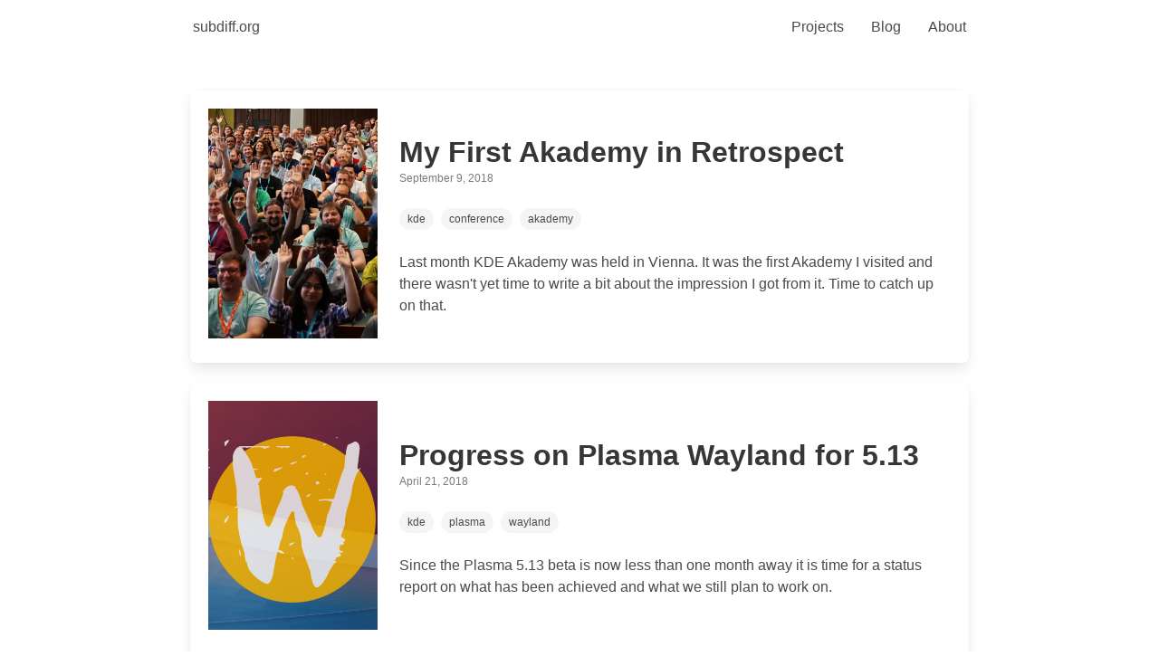

--- FILE ---
content_type: text/css; charset=utf-8
request_url: https://subdiff.org/_nuxt/BlogList.C8IZC_gX.css
body_size: -417
content:
.post-entry[data-v-8815319b]{margin-bottom:22px}.rss-icon[data-v-8815319b]{margin-bottom:-25px;margin-top:40px}


--- FILE ---
content_type: text/css; charset=utf-8
request_url: https://subdiff.org/_nuxt/BlogPostStripe.Bbapa5ve.css
body_size: -334
content:
.cropped[data-v-c5fc4df0]{height:30ex;-o-object-fit:cover;object-fit:cover;width:100%}.box-trans[data-v-c5fc4df0]{transition:transform .4s,box-shadow .7s}.box-trans[data-v-c5fc4df0]:hover{box-shadow:0 2px 6px .2px #8a8888;transform:translateY(-3px)}


--- FILE ---
content_type: text/css; charset=utf-8
request_url: https://subdiff.org/_nuxt/index.D3gxK6oN.css
body_size: -430
content:
.button-style[data-v-39002b90]{margin-top:50px}


--- FILE ---
content_type: text/css; charset=utf-8
request_url: https://subdiff.org/_nuxt/projects.DDhbjWge.css
body_size: -131
content:
.logo[data-v-457a2507]{display:block;margin-left:auto;margin-right:auto;max-height:80px;width:auto}.prjs-link[data-v-457a2507]{color:#666}.prjs-link[data-v-457a2507]:hover{color:gray}.center-positioner[data-v-457a2507]{margin:0 auto;max-width:720px;padding-top:20px}.box-class[data-v-457a2507]{margin:16px}.heading-main-projects[data-v-b191a02d]{margin-top:30px;text-align:center}.tile-trans[data-v-b191a02d]{transition:transform .5s}.tile-trans[data-v-b191a02d]:hover{transform:translateY(-2.5px)}.content-spacer[data-v-b191a02d]{min-height:200px}


--- FILE ---
content_type: text/css; charset=utf-8
request_url: https://subdiff.org/_nuxt/about.Dua4Eks0.css
body_size: -442
content:
.text-style[data-v-600aff03]{text-align:center}


--- FILE ---
content_type: text/css; charset=utf-8
request_url: https://subdiff.org/_nuxt/_tag_.DREe1yve.css
body_size: -445
content:
.tag-title[data-v-c180d034]{text-align:center}


--- FILE ---
content_type: text/css; charset=utf-8
request_url: https://subdiff.org/_nuxt/_title_.C3DP7KKW.css
body_size: -52
content:
.figure[data-v-0d245ecf]{margin-bottom:48px;width:100%}.post-content[data-v-0d245ecf]{padding-left:30px;padding-right:30px;padding-top:0}.post-box[data-v-0d245ecf]{box-shadow:0 2px 6px .2px #8a8888;margin:10px}.center-positioner[data-v-0d245ecf]{margin:0 auto;max-width:750px}.post-meta[data-v-0d245ecf]{margin-bottom:30px;margin-top:30px}.disqus-box[data-v-0d245ecf]{margin-bottom:-10px;margin-top:-50px}.author-image[data-v-0d245ecf]{border-radius:99px;height:auto;margin:0 6px;max-height:38px;max-width:38px;vertical-align:middle}.author-link[data-v-0d245ecf]{color:#696969;transition:filter .2s}.author-link[data-v-0d245ecf]:hover{color:gray;filter:brightness(108%)}.tags-style[data-v-0d245ecf]{margin-bottom:-20px;margin-top:-5px}[data-v-0d245ecf] .deep-selector .header-icon{height:16px;margin:0 6px 2px 4px;opacity:.6;width:16px}[data-v-0d245ecf] .deep-selector .header-icon:hover{opacity:.8}.rss-icon[data-v-0d245ecf]{padding-bottom:15px}


--- FILE ---
content_type: application/javascript
request_url: https://subdiff.org/_nuxt/DrEGSzAT.js
body_size: -255
content:
import{_ as t}from"./B7JY2S1g.js";import{u as e}from"./XWzLv03j.js";import{d as r,o as m,h as p}from"./BEg9EPgR.js";import"./C8U25tuY.js";import"./Db1E_4oc.js";import"./CPr5pAYw.js";import"./t2sfaDlw.js";import"./Ccs3OX66.js";const x=r({__name:"index",setup(n){return e({title:"Blog | subdiff.org"}),(_,i)=>{const o=t;return m(),p(o,{pageNumber:1})}}});export{x as default};


--- FILE ---
content_type: application/javascript
request_url: https://subdiff.org/_nuxt/yDN2WGl7.js
body_size: 352
content:
import{d as n,o as c,c as _,a as t,b as a,w as i,e,_ as r,p as d,f as u,g as m}from"./BEg9EPgR.js";import{u as h}from"./XWzLv03j.js";const p=""+new URL("roman-gilg.CZU-dZpB.jpg",import.meta.url).href,o=l=>(d("data-v-600aff03"),l=l(),u(),l),f={class:"level container default-layout"},g={class:"level-item"},b={class:"columns is-centered is-vcentered is-multiline is-7 is-variable"},v=o(()=>t("div",{class:"column is-narrow"},[t("img",{src:p,fit:"cover",height:"400",width:"300"})],-1)),w={class:"column is-narrow"},x=o(()=>t("h1",{style:{"padding-bottom":"20px"},class:"subtitle is-4"},"Roman Gilg",-1)),k={class:"content"},B=o(()=>t("p",null,[t("i",null,"Location:"),e("  Germany ")],-1)),S=o(()=>t("i",null,"Education:",-1)),C=o(()=>t("ul",null,[t("li",null,"M.Sc. Mathematics"),t("li",null,"B.Sc. Mathematics and Philosophy"),t("li",null,"B.Sc. Engineering management")],-1)),I=o(()=>t("i",null,"Contact:",-1)),L=o(()=>t("i",null,"romangg",-1)),y=n({__name:"about",setup(l){return h({title:"About | subdiff.org"}),(E,M)=>{const s=r;return c(),_("section",f,[t("div",g,[t("div",b,[v,t("div",w,[x,t("div",k,[B,S,C,I,t("ul",null,[t("li",null,[a(s,{href:"mailto:subdiff@gmail.com"},{default:i(()=>[e("Email")]),_:1})]),t("li",null,[a(s,{href:"https://twitter.com/subdiff",target:"_blank"},{default:i(()=>[e("Twitter")]),_:1})]),t("li",null,[a(s,{href:"https://www.linkedin.com/in/roman-gilg",target:"_blank"},{default:i(()=>[e("LinkedIn")]),_:1})]),t("li",null,[a(s,{href:"https://matrix.to/#/@romangg:matrix.org",target:"_blank"},{default:i(()=>[e("Matrix")]),_:1})]),t("li",null,[e(" on "),a(s,{href:"https://libera.chat/",target:"_blank"},{default:i(()=>[e("Libera.Chat")]),_:1}),e(": "),L])])])])])])])}}}),G=m(y,[["__scopeId","data-v-600aff03"]]);export{G as default};


--- FILE ---
content_type: application/javascript
request_url: https://subdiff.org/_nuxt/t2sfaDlw.js
body_size: 2782
content:
const __vite__fileDeps=["./D2vZ-HZG.js","./BEg9EPgR.js","./entry.DoJQEqth.css","./C-v3KzvZ.js","./Ccs3OX66.js"],__vite__mapDeps=i=>i.map(i=>__vite__fileDeps[i]);
import{X as x,r as _,Y as T,S as L,Z as j,$ as q,E as I,a0 as C,U as F,m as M,i as Q,R as U,a1 as H,a2 as K,G as g,a3 as N,a4 as z,a5 as A,V as G}from"./BEg9EPgR.js";import{u as O,h as b}from"./Ccs3OX66.js";const k=e=>e==="defer"||e===!1;function ne(...e){var P;const t=typeof e[e.length-1]=="string"?e.pop():void 0;typeof e[0]!="string"&&e.unshift(t);let[r,i,n={}]=e;if(typeof r!="string")throw new TypeError("[nuxt] [asyncData] key must be a string.");if(typeof i!="function")throw new TypeError("[nuxt] [asyncData] handler must be a function.");const s=F(),a=i,u=()=>null,l=()=>s.isHydrating?s.payload.data[r]:s.static.data[r];n.server=n.server??!0,n.default=n.default??u,n.getCachedData=n.getCachedData??l,n.lazy=n.lazy??!1,n.immediate=n.immediate??!0,n.deep=n.deep??x.deep,n.dedupe=n.dedupe??"cancel";const p=()=>n.getCachedData(r,s)!=null;if(!s._asyncData[r]||!n.immediate){(P=s.payload._errors)[r]??(P[r]=null);const f=n.deep?_:T;s._asyncData[r]={data:f(n.getCachedData(r,s)??n.default()),pending:_(!p()),error:L(s.payload._errors,r),status:_("idle")}}const o={...s._asyncData[r]};o.refresh=o.execute=(f={})=>{if(s._asyncDataPromises[r]){if(k(f.dedupe??n.dedupe))return s._asyncDataPromises[r];s._asyncDataPromises[r].cancelled=!0}if((f._initial||s.isHydrating&&f._initial!==!1)&&p())return Promise.resolve(n.getCachedData(r,s));o.pending.value=!0,o.status.value="pending";const y=new Promise((h,c)=>{try{h(a(s))}catch(w){c(w)}}).then(async h=>{if(y.cancelled)return s._asyncDataPromises[r];let c=h;n.transform&&(c=await n.transform(h)),n.pick&&(c=W(c,n.pick)),s.payload.data[r]=c,o.data.value=c,o.error.value=null,o.status.value="success"}).catch(h=>{if(y.cancelled)return s._asyncDataPromises[r];o.error.value=M(h),o.data.value=Q(n.default()),o.status.value="error"}).finally(()=>{y.cancelled||(o.pending.value=!1,delete s._asyncDataPromises[r])});return s._asyncDataPromises[r]=y,s._asyncDataPromises[r]},o.clear=()=>V(s,r);const m=()=>o.refresh({_initial:!0}),B=n.server!==!1&&s.payload.serverRendered;{const f=U();if(f&&!f._nuxtOnBeforeMountCbs){f._nuxtOnBeforeMountCbs=[];const c=f._nuxtOnBeforeMountCbs;j(()=>{c.forEach(w=>{w()}),c.splice(0,c.length)}),q(()=>c.splice(0,c.length))}B&&s.isHydrating&&(o.error.value||p())?(o.pending.value=!1,o.status.value=o.error.value?"error":"success"):f&&(s.payload.serverRendered&&s.isHydrating||n.lazy)&&n.immediate?f._nuxtOnBeforeMountCbs.push(m):n.immediate&&m();const y=H();if(n.watch){const c=I(n.watch,()=>o.refresh());y&&C(c)}const h=s.hook("app:data:refresh",async c=>{(!c||c.includes(r))&&await o.refresh()});y&&C(h)}const v=Promise.resolve(s._asyncDataPromises[r]).then(()=>o);return Object.assign(v,o),v}function V(e,t){t in e.payload.data&&(e.payload.data[t]=void 0),t in e.payload._errors&&(e.payload._errors[t]=null),e._asyncData[t]&&(e._asyncData[t].data.value=void 0,e._asyncData[t].error.value=null,e._asyncData[t].pending.value=!1,e._asyncData[t].status.value="idle"),t in e._asyncDataPromises&&(e._asyncDataPromises[t].cancelled=!0,e._asyncDataPromises[t]=void 0)}function W(e,t){const r={};for(const i of t)r[i]=e[i];return r}const $=(e,t)=>t.split(".").reduce((r,i)=>r&&r[i],e),D=(e,t)=>Object.keys(e).filter(t).reduce((r,i)=>Object.assign(r,{[i]:e[i]}),{}),se=e=>t=>e&&e.length?D(t,r=>!e.includes(r)):t,ie=e=>t=>Array.isArray(t)?t.map(r=>e(r)):e(t),S=e=>{const t=[],r=[];for(const i of e)["$","_"].includes(i)?t.push(i):r.push(i);return{prefixes:t,properties:r}},oe=(e=[])=>t=>{if(e.length===0||!t)return t;const{prefixes:r,properties:i}=S(e);return D(t,n=>!i.includes(n)&&!r.includes(n[0]))},ce=(e=[])=>t=>{if(e.length===0||!t)return t;const{prefixes:r,properties:i}=S(e);return D(t,n=>i.includes(n)||r.includes(n[0]))},ue=(e,t)=>{const r=new Intl.Collator(t.$locale,{numeric:t.$numeric,caseFirst:t.$caseFirst,sensitivity:t.$sensitivity}),i=Object.keys(t).filter(n=>!n.startsWith("$"));for(const n of i)e=e.sort((s,a)=>{const u=[$(s,n),$(a,n)].map(l=>{if(l!==null)return l instanceof Date?l.toISOString():l});return t[n]===-1&&u.reverse(),r.compare(u[0],u[1])});return e},le=(e,t="Expected an array")=>{if(!Array.isArray(e))throw new TypeError(t)},d=e=>Array.isArray(e)?e:[void 0,null].includes(e)?[]:[e],X=["sort","where","only","without"];function Y(e,t={}){const r={};for(const a of Object.keys(t.initialParams||{}))r[a]=X.includes(a)?d(t.initialParams[a]):t.initialParams[a];const i=(a,u=l=>l)=>(...l)=>(r[a]=u(...l),s),n=a=>{var u;return t.legacy?a!=null&&a.surround?a.surround:a&&(a!=null&&a.dirConfig&&(a.result={_path:(u=a.dirConfig)==null?void 0:u._path,...a.result,_dir:a.dirConfig}),a!=null&&a._path||Array.isArray(a)||!Object.prototype.hasOwnProperty.call(a,"result")?a:a==null?void 0:a.result):a},s={params:()=>({...r,...r.where?{where:[...d(r.where)]}:{},...r.sort?{sort:[...d(r.sort)]}:{}}),only:i("only",d),without:i("without",d),where:i("where",a=>[...d(r.where),...d(a)]),sort:i("sort",a=>[...d(r.sort),...d(a)]),limit:i("limit",a=>parseInt(String(a),10)),skip:i("skip",a=>parseInt(String(a),10)),find:()=>e(s).then(n),findOne:()=>e(i("first")(!0)).then(n),count:()=>e(i("count")(!0)).then(n),locale:a=>s.where({_locale:a}),withSurround:i("surround",(a,u)=>({query:a,...u})),withDirConfig:()=>i("dirConfig")(!0)};return t.legacy&&(s.findSurround=(a,u)=>s.withSurround(a,u).find().then(n)),s}function R(e){return JSON.stringify(e,J)}function J(e,t){return t instanceof RegExp?`--REGEX ${t.toString()}`:t}const Z=e=>{let t=R(e);return t=typeof Buffer<"u"?Buffer.from(t).toString("base64"):btoa(t),t=t.replace(/\+/g,"-").replace(/\//g,"_").replace(/=/g,""),(t.match(/.{1,100}/g)||[]).join("/")},E=e=>K(e,g().public.content.api.baseURL),fe=()=>{throw console.warn("useContent is only accessible when you are using `documentDriven` mode."),console.warn("Learn more by visiting: https://content.nuxt.com/document-driven"),new Error("useContent is only accessible when you are using `documentDriven` mode.")},ee=()=>{const{experimental:e}=g().public.content;return e.clientDB?!0:O().isEnabled()},te=()=>async e=>{const{content:t}=g().public,r=e.params(),i=t.experimental.stripQueryParameters?E(`/query/${`${b(r)}.${t.integrity}`}/${Z(r)}.json`):E(`/query/${b(r)}.${t.integrity}.json`);if(ee())return(await G(()=>import("./D2vZ-HZG.js"),__vite__mapDeps([0,1,2,3,4]),import.meta.url).then(a=>a.useContentDatabase())).fetch(e);const n=await $fetch(i,{method:"GET",responseType:"json",params:t.experimental.stripQueryParameters?void 0:{_params:R(r),previewToken:O().getPreviewToken()}});if(typeof n=="string"&&n.startsWith("<!DOCTYPE html>"))throw new Error("Not found");return n};function de(e,...t){const{content:r}=g().public,i=Y(te(),{initialParams:typeof e!="string"?e:{},legacy:!0});let n;typeof e=="string"&&(n=N(z(e,...t)));const s=i.params;return i.params=()=>{var u,l,p;const a=s();return n&&(a.where=a.where||[],a.first&&(a.where||[]).length===0?a.where.push({_path:A(n)}):a.where.push({_path:new RegExp(`^${n.replace(/[-[\]{}()*+.,^$\s/]/g,"\\$&")}`)})),(u=a.sort)!=null&&u.length||(a.sort=[{_file:1,$numeric:!0}]),r.locales.length&&((p=(l=a.where)==null?void 0:l.find(m=>m._locale))!=null&&p._locale||(a.where=a.where||[],a.where.push({_locale:r.defaultLocale}))),a},i}export{fe as a,le as b,d as c,ue as d,Z as e,ie as f,$ as g,oe as h,ce as i,R as j,Y as k,se as o,de as q,ee as s,ne as u,E as w};


--- FILE ---
content_type: application/javascript
request_url: https://subdiff.org/_nuxt/B7JY2S1g.js
body_size: 908
content:
import{_ as q}from"./C8U25tuY.js";import{d as R,l as x,s as $,o as a,c as t,a as u,F as S,q as C,i as o,b as n,w as l,x as w,y as G,v as c,h as z,_ as A,e as r,t as g,p as D,f as E,g as M}from"./BEg9EPgR.js";import{_ as O}from"./CPr5pAYw.js";import{u as B,q as L}from"./t2sfaDlw.js";const I=d=>(D("data-v-8815319b"),d=d(),E(),d),T={class:"container default-layout"},j={class:"post-entry"},H={key:0,class:"pagination is-centered",role:"navigation","aria-label":"pagination"},J={key:0,class:"pagination-list"},K={key:1,class:"pagination-list"},Q={key:0},U={key:1},W=I(()=>u("span",{class:"pagination-ellipsis"},"…",-1)),X=[W],Y={key:2},Z={key:3},ee={key:4},ae=I(()=>u("span",{class:"pagination-ellipsis"},"…",-1)),te=[ae],se={key:5},oe={key:6},ne={class:"has-text-centered rss-icon"},h=10,ie=R({__name:"BlogList",props:["pageNumber"],async setup(d){let p,m;const e=d,y=([p,m]=x(()=>B("blog-posts-all",()=>L("/blog").count())),p=await p,m(),p).data.value,s=Math.ceil(y/h);(e.pageNumber<1||e.pageNumber>s)&&$({statusCode:404,statusMessage:"Page Not Found",fatal:!0});const f=e.pageNumber===1,N=e.pageNumber===s,{data:k}=([p,m]=x(()=>B(`blog-posts-list-${e.pageNumber}`,()=>L("/blog").sort({date:-1}).skip((e.pageNumber-1)*h).limit(h).find())),p=await p,m(),p);k.value&&(e.pageNumber-1)*h+k.value.length;const v=()=>{const b=e.pageNumber-1;return b===1?"/blog":"/blog/"+b.toString()},P=()=>{var b=e.pageNumber+1;return"/blog/"+b.toString()};return(b,re)=>{const F=q,i=A,V=O;return a(),t("div",T,[u("section",null,[(a(!0),t(S,null,C(o(k),_=>(a(),t("div",{class:"post-entry",key:_.id},[n(F,{post:_},null,8,["post"])]))),128))]),u("section",j,[o(s)>1?(a(),t("nav",H,[n(i,{style:w({visibility:f?"hidden":"visible"}),href:f?"/":v(),class:"pagination-previous"},{default:l(()=>[r("Newer")]),_:1},8,["style","href"]),o(s)<=5?(a(),t("ul",J,[u("li",null,[n(i,{class:G([{"is-current":e.pageNumber===1},"pagination-link"]),href:"/blog","aria-label":"Goto page 1"},{default:l(()=>[r("1")]),_:1},8,["class"])]),(a(!0),t(S,null,C(o(s)-1,_=>(a(),t("li",{key:_},[n(i,{class:G([{"is-current":e.pageNumber===_+1},"pagination-link"]),href:"/blog/"+(_+1),"aria-label":"Goto page index"},{default:l(()=>[r(g(_+1),1)]),_:2},1032,["class","href"])]))),128))])):(a(),t("ul",K,[f?c("",!0):(a(),t("li",Q,[n(i,{href:"/blog",class:"pagination-link","aria-label":"Goto page 1"},{default:l(()=>[r("1")]),_:1})])),e.pageNumber>4?(a(),t("li",U,X)):c("",!0),e.pageNumber===4?(a(),t("li",Y,[n(i,{href:"2",class:"pagination-link","aria-label":"Goto page 2"},{default:l(()=>[r("2")]),_:1},8,["href"])])):c("",!0),u("li",null,[e.pageNumber>2?(a(),z(i,{key:0,href:v(),class:"pagination-link","aria-label":"Goto page "+(e.pageNumber-1)},{default:l(()=>[r(g(e.pageNumber-1),1)]),_:1},8,["href","aria-label"])):c("",!0)]),u("li",null,[n(i,{class:"pagination-link is-current","aria-label":"currentPage","aria-current":"page"},{default:l(()=>[r(g(e.pageNumber),1)]),_:1})]),e.pageNumber<o(s)-1?(a(),t("li",Z,[n(i,{href:P(),class:"pagination-link","aria-label":"Goto page "+(e.pageNumber+1)},{default:l(()=>[r(g(e.pageNumber+1),1)]),_:1},8,["href","aria-label"])])):c("",!0),e.pageNumber<o(s)-3?(a(),t("li",ee,te)):c("",!0),e.pageNumber===o(s)-3?(a(),t("li",se,[n(i,{href:(o(s)-1).toString(),class:"pagination-link","aria-label":"Goto page"+(o(s)-1)},{default:l(()=>[r(g(o(s)-1),1)]),_:1},8,["href","aria-label"])])):c("",!0),N?c("",!0):(a(),t("li",oe,[n(i,{href:o(s).toString(),class:"pagination-link","aria-label":"Goto page "+o(s)},{default:l(()=>[r(g(o(s)),1)]),_:1},8,["href","aria-label"])]))])),n(i,{style:w({visibility:N?"hidden":"visible"}),href:N?"/":P(),class:"pagination-next"},{default:l(()=>[r("Older")]),_:1},8,["style","href"])])):c("",!0)]),u("section",ne,[n(V,{color:"orange"})])])}}}),ge=M(ie,[["__scopeId","data-v-8815319b"]]);export{ge as _};


--- FILE ---
content_type: application/javascript
request_url: https://subdiff.org/_nuxt/BEg9EPgR.js
body_size: 87905
content:
const __vite__fileDeps=["./yDN2WGl7.js","./XWzLv03j.js","./about.Dua4Eks0.css","./B3xC3-oy.js","./B7JY2S1g.js","./C8U25tuY.js","./Db1E_4oc.js","./BlogPostStripe.Bbapa5ve.css","./CPr5pAYw.js","./t2sfaDlw.js","./Ccs3OX66.js","./BlogList.C8IZC_gX.css","./B4bfuPkT.js","./im8o-Fng.js","./DIfe8R7t.js","./C-v3KzvZ.js","./BA9JFgBf.js","./_title_.C3DP7KKW.css","./DrEGSzAT.js","./CVOyKPRK.js","./_tag_.DREe1yve.css","./Cm_9O3G0.js","./index.D3gxK6oN.css","./IuDOvEuv.js","./projects.DDhbjWge.css","./CGr5ljid.js","./ImgCap.BoqeUSyg.css","./27LYhXfO.js","./0uPw6Rwo.js","./Cs6j1ALu.js","./DmQeaq9r.js","./BpxU17FF.js","./BBKPQDaz.js","./vx4IXvd8.js","./DjTgNAhY.js","./DhD0Xx9R.js","./CPylg5JB.js","./LXo4EqF4.js","./JNYem96E.js","./BT5Kv8Ox.js","./ProsePre.CchFRBtv.css","./DGmqL1sb.js"],__vite__mapDeps=i=>i.map(i=>__vite__fileDeps[i]);
/**
* @vue/shared v3.4.27
* (c) 2018-present Yuxi (Evan) You and Vue contributors
* @license MIT
**//*! #__NO_SIDE_EFFECTS__ */function Bs(e,t){const n=new Set(e.split(","));return r=>n.has(r)}const Oe={},Sn=[],mt=()=>{},Wc=()=>!1,Sr=e=>e.charCodeAt(0)===111&&e.charCodeAt(1)===110&&(e.charCodeAt(2)>122||e.charCodeAt(2)<97),Vs=e=>e.startsWith("onUpdate:"),Fe=Object.assign,Us=(e,t)=>{const n=e.indexOf(t);n>-1&&e.splice(n,1)},Kc=Object.prototype.hasOwnProperty,he=(e,t)=>Kc.call(e,t),Z=Array.isArray,Pn=e=>Pr(e)==="[object Map]",Sl=e=>Pr(e)==="[object Set]",qc=e=>Pr(e)==="[object RegExp]",ee=e=>typeof e=="function",je=e=>typeof e=="string",yn=e=>typeof e=="symbol",Te=e=>e!==null&&typeof e=="object",Ws=e=>(Te(e)||ee(e))&&ee(e.then)&&ee(e.catch),Pl=Object.prototype.toString,Pr=e=>Pl.call(e),zc=e=>Pr(e).slice(8,-1),Tl=e=>Pr(e)==="[object Object]",Ks=e=>je(e)&&e!=="NaN"&&e[0]!=="-"&&""+parseInt(e,10)===e,Tn=Bs(",key,ref,ref_for,ref_key,onVnodeBeforeMount,onVnodeMounted,onVnodeBeforeUpdate,onVnodeUpdated,onVnodeBeforeUnmount,onVnodeUnmounted"),ho=e=>{const t=Object.create(null);return n=>t[n]||(t[n]=e(n))},Gc=/-(\w)/g,Ot=ho(e=>e.replace(Gc,(t,n)=>n?n.toUpperCase():"")),Qc=/\B([A-Z])/g,Hn=ho(e=>e.replace(Qc,"-$1").toLowerCase()),go=ho(e=>e.charAt(0).toUpperCase()+e.slice(1)),Lo=ho(e=>e?`on${go(e)}`:""),Xt=(e,t)=>!Object.is(e,t),qn=(e,t)=>{for(let n=0;n<e.length;n++)e[n](t)},Cl=(e,t,n,r=!1)=>{Object.defineProperty(e,t,{configurable:!0,enumerable:!1,writable:r,value:n})},Jc=e=>{const t=parseFloat(e);return isNaN(t)?e:t},Al=e=>{const t=je(e)?Number(e):NaN;return isNaN(t)?e:t};let Li;const Ol=()=>Li||(Li=typeof globalThis<"u"?globalThis:typeof self<"u"?self:typeof window<"u"?window:typeof global<"u"?global:{});function mo(e){if(Z(e)){const t={};for(let n=0;n<e.length;n++){const r=e[n],o=je(r)?ef(r):mo(r);if(o)for(const s in o)t[s]=o[s]}return t}else if(je(e)||Te(e))return e}const Yc=/;(?![^(]*\))/g,Zc=/:([^]+)/,Xc=/\/\*[^]*?\*\//g;function ef(e){const t={};return e.replace(Xc,"").split(Yc).forEach(n=>{if(n){const r=n.split(Zc);r.length>1&&(t[r[0].trim()]=r[1].trim())}}),t}function vn(e){let t="";if(je(e))t=e;else if(Z(e))for(let n=0;n<e.length;n++){const r=vn(e[n]);r&&(t+=r+" ")}else if(Te(e))for(const n in e)e[n]&&(t+=n+" ");return t.trim()}function tf(e){if(!e)return null;let{class:t,style:n}=e;return t&&!je(t)&&(e.class=vn(t)),n&&(e.style=mo(n)),e}const nf="itemscope,allowfullscreen,formnovalidate,ismap,nomodule,novalidate,readonly",rf=Bs(nf);function $l(e){return!!e||e===""}const gn=e=>je(e)?e:e==null?"":Z(e)||Te(e)&&(e.toString===Pl||!ee(e.toString))?JSON.stringify(e,xl,2):String(e),xl=(e,t)=>t&&t.__v_isRef?xl(e,t.value):Pn(t)?{[`Map(${t.size})`]:[...t.entries()].reduce((n,[r,o],s)=>(n[ko(r,s)+" =>"]=o,n),{})}:Sl(t)?{[`Set(${t.size})`]:[...t.values()].map(n=>ko(n))}:yn(t)?ko(t):Te(t)&&!Z(t)&&!Tl(t)?String(t):t,ko=(e,t="")=>{var n;return yn(e)?`Symbol(${(n=e.description)!=null?n:t})`:e};/**
* @vue/reactivity v3.4.27
* (c) 2018-present Yuxi (Evan) You and Vue contributors
* @license MIT
**/let ut;class Rl{constructor(t=!1){this.detached=t,this._active=!0,this.effects=[],this.cleanups=[],this.parent=ut,!t&&ut&&(this.index=(ut.scopes||(ut.scopes=[])).push(this)-1)}get active(){return this._active}run(t){if(this._active){const n=ut;try{return ut=this,t()}finally{ut=n}}}on(){ut=this}off(){ut=this.parent}stop(t){if(this._active){let n,r;for(n=0,r=this.effects.length;n<r;n++)this.effects[n].stop();for(n=0,r=this.cleanups.length;n<r;n++)this.cleanups[n]();if(this.scopes)for(n=0,r=this.scopes.length;n<r;n++)this.scopes[n].stop(!0);if(!this.detached&&this.parent&&!t){const o=this.parent.scopes.pop();o&&o!==this&&(this.parent.scopes[this.index]=o,o.index=this.index)}this.parent=void 0,this._active=!1}}}function of(e){return new Rl(e)}function sf(e,t=ut){t&&t.active&&t.effects.push(e)}function af(){return ut}function v_(e){ut&&ut.cleanups.push(e)}let fn;class qs{constructor(t,n,r,o){this.fn=t,this.trigger=n,this.scheduler=r,this.active=!0,this.deps=[],this._dirtyLevel=4,this._trackId=0,this._runnings=0,this._shouldSchedule=!1,this._depsLength=0,sf(this,o)}get dirty(){if(this._dirtyLevel===2||this._dirtyLevel===3){this._dirtyLevel=1,en();for(let t=0;t<this._depsLength;t++){const n=this.deps[t];if(n.computed&&(lf(n.computed),this._dirtyLevel>=4))break}this._dirtyLevel===1&&(this._dirtyLevel=0),tn()}return this._dirtyLevel>=4}set dirty(t){this._dirtyLevel=t?4:0}run(){if(this._dirtyLevel=0,!this.active)return this.fn();let t=Jt,n=fn;try{return Jt=!0,fn=this,this._runnings++,ki(this),this.fn()}finally{ji(this),this._runnings--,fn=n,Jt=t}}stop(){this.active&&(ki(this),ji(this),this.onStop&&this.onStop(),this.active=!1)}}function lf(e){return e.value}function ki(e){e._trackId++,e._depsLength=0}function ji(e){if(e.deps.length>e._depsLength){for(let t=e._depsLength;t<e.deps.length;t++)Il(e.deps[t],e);e.deps.length=e._depsLength}}function Il(e,t){const n=e.get(t);n!==void 0&&t._trackId!==n&&(e.delete(t),e.size===0&&e.cleanup())}let Jt=!0,ss=0;const Ll=[];function en(){Ll.push(Jt),Jt=!1}function tn(){const e=Ll.pop();Jt=e===void 0?!0:e}function zs(){ss++}function Gs(){for(ss--;!ss&&is.length;)is.shift()()}function kl(e,t,n){if(t.get(e)!==e._trackId){t.set(e,e._trackId);const r=e.deps[e._depsLength];r!==t?(r&&Il(r,e),e.deps[e._depsLength++]=t):e._depsLength++}}const is=[];function jl(e,t,n){zs();for(const r of e.keys()){let o;r._dirtyLevel<t&&(o??(o=e.get(r)===r._trackId))&&(r._shouldSchedule||(r._shouldSchedule=r._dirtyLevel===0),r._dirtyLevel=t),r._shouldSchedule&&(o??(o=e.get(r)===r._trackId))&&(r.trigger(),(!r._runnings||r.allowRecurse)&&r._dirtyLevel!==2&&(r._shouldSchedule=!1,r.scheduler&&is.push(r.scheduler)))}Gs()}const Hl=(e,t)=>{const n=new Map;return n.cleanup=e,n.computed=t,n},Yr=new WeakMap,dn=Symbol(""),as=Symbol("");function tt(e,t,n){if(Jt&&fn){let r=Yr.get(e);r||Yr.set(e,r=new Map);let o=r.get(n);o||r.set(n,o=Hl(()=>r.delete(n))),kl(fn,o)}}function It(e,t,n,r,o,s){const i=Yr.get(e);if(!i)return;let a=[];if(t==="clear")a=[...i.values()];else if(n==="length"&&Z(e)){const l=Number(r);i.forEach((c,u)=>{(u==="length"||!yn(u)&&u>=l)&&a.push(c)})}else switch(n!==void 0&&a.push(i.get(n)),t){case"add":Z(e)?Ks(n)&&a.push(i.get("length")):(a.push(i.get(dn)),Pn(e)&&a.push(i.get(as)));break;case"delete":Z(e)||(a.push(i.get(dn)),Pn(e)&&a.push(i.get(as)));break;case"set":Pn(e)&&a.push(i.get(dn));break}zs();for(const l of a)l&&jl(l,4);Gs()}function uf(e,t){const n=Yr.get(e);return n&&n.get(t)}const cf=Bs("__proto__,__v_isRef,__isVue"),Dl=new Set(Object.getOwnPropertyNames(Symbol).filter(e=>e!=="arguments"&&e!=="caller").map(e=>Symbol[e]).filter(yn)),Hi=ff();function ff(){const e={};return["includes","indexOf","lastIndexOf"].forEach(t=>{e[t]=function(...n){const r=ve(this);for(let s=0,i=this.length;s<i;s++)tt(r,"get",s+"");const o=r[t](...n);return o===-1||o===!1?r[t](...n.map(ve)):o}}),["push","pop","shift","unshift","splice"].forEach(t=>{e[t]=function(...n){en(),zs();const r=ve(this)[t].apply(this,n);return Gs(),tn(),r}}),e}function df(e){yn(e)||(e=String(e));const t=ve(this);return tt(t,"has",e),t.hasOwnProperty(e)}class Nl{constructor(t=!1,n=!1){this._isReadonly=t,this._isShallow=n}get(t,n,r){const o=this._isReadonly,s=this._isShallow;if(n==="__v_isReactive")return!o;if(n==="__v_isReadonly")return o;if(n==="__v_isShallow")return s;if(n==="__v_raw")return r===(o?s?Tf:Vl:s?Bl:Fl).get(t)||Object.getPrototypeOf(t)===Object.getPrototypeOf(r)?t:void 0;const i=Z(t);if(!o){if(i&&he(Hi,n))return Reflect.get(Hi,n,r);if(n==="hasOwnProperty")return df}const a=Reflect.get(t,n,r);return(yn(n)?Dl.has(n):cf(n))||(o||tt(t,"get",n),s)?a:Pe(a)?i&&Ks(n)?a:a.value:Te(a)?o?Ys(a):jt(a):a}}class Ml extends Nl{constructor(t=!1){super(!1,t)}set(t,n,r,o){let s=t[n];if(!this._isShallow){const l=$n(s);if(!Zr(r)&&!$n(r)&&(s=ve(s),r=ve(r)),!Z(t)&&Pe(s)&&!Pe(r))return l?!1:(s.value=r,!0)}const i=Z(t)&&Ks(n)?Number(n)<t.length:he(t,n),a=Reflect.set(t,n,r,o);return t===ve(o)&&(i?Xt(r,s)&&It(t,"set",n,r):It(t,"add",n,r)),a}deleteProperty(t,n){const r=he(t,n);t[n];const o=Reflect.deleteProperty(t,n);return o&&r&&It(t,"delete",n,void 0),o}has(t,n){const r=Reflect.has(t,n);return(!yn(n)||!Dl.has(n))&&tt(t,"has",n),r}ownKeys(t){return tt(t,"iterate",Z(t)?"length":dn),Reflect.ownKeys(t)}}class pf extends Nl{constructor(t=!1){super(!0,t)}set(t,n){return!0}deleteProperty(t,n){return!0}}const hf=new Ml,gf=new pf,mf=new Ml(!0);const Qs=e=>e,yo=e=>Reflect.getPrototypeOf(e);function Lr(e,t,n=!1,r=!1){e=e.__v_raw;const o=ve(e),s=ve(t);n||(Xt(t,s)&&tt(o,"get",t),tt(o,"get",s));const{has:i}=yo(o),a=r?Qs:n?Xs:or;if(i.call(o,t))return a(e.get(t));if(i.call(o,s))return a(e.get(s));e!==o&&e.get(t)}function kr(e,t=!1){const n=this.__v_raw,r=ve(n),o=ve(e);return t||(Xt(e,o)&&tt(r,"has",e),tt(r,"has",o)),e===o?n.has(e):n.has(e)||n.has(o)}function jr(e,t=!1){return e=e.__v_raw,!t&&tt(ve(e),"iterate",dn),Reflect.get(e,"size",e)}function Di(e){e=ve(e);const t=ve(this);return yo(t).has.call(t,e)||(t.add(e),It(t,"add",e,e)),this}function Ni(e,t){t=ve(t);const n=ve(this),{has:r,get:o}=yo(n);let s=r.call(n,e);s||(e=ve(e),s=r.call(n,e));const i=o.call(n,e);return n.set(e,t),s?Xt(t,i)&&It(n,"set",e,t):It(n,"add",e,t),this}function Mi(e){const t=ve(this),{has:n,get:r}=yo(t);let o=n.call(t,e);o||(e=ve(e),o=n.call(t,e)),r&&r.call(t,e);const s=t.delete(e);return o&&It(t,"delete",e,void 0),s}function Fi(){const e=ve(this),t=e.size!==0,n=e.clear();return t&&It(e,"clear",void 0,void 0),n}function Hr(e,t){return function(r,o){const s=this,i=s.__v_raw,a=ve(i),l=t?Qs:e?Xs:or;return!e&&tt(a,"iterate",dn),i.forEach((c,u)=>r.call(o,l(c),l(u),s))}}function Dr(e,t,n){return function(...r){const o=this.__v_raw,s=ve(o),i=Pn(s),a=e==="entries"||e===Symbol.iterator&&i,l=e==="keys"&&i,c=o[e](...r),u=n?Qs:t?Xs:or;return!t&&tt(s,"iterate",l?as:dn),{next(){const{value:f,done:d}=c.next();return d?{value:f,done:d}:{value:a?[u(f[0]),u(f[1])]:u(f),done:d}},[Symbol.iterator](){return this}}}}function Mt(e){return function(...t){return e==="delete"?!1:e==="clear"?void 0:this}}function yf(){const e={get(s){return Lr(this,s)},get size(){return jr(this)},has:kr,add:Di,set:Ni,delete:Mi,clear:Fi,forEach:Hr(!1,!1)},t={get(s){return Lr(this,s,!1,!0)},get size(){return jr(this)},has:kr,add:Di,set:Ni,delete:Mi,clear:Fi,forEach:Hr(!1,!0)},n={get(s){return Lr(this,s,!0)},get size(){return jr(this,!0)},has(s){return kr.call(this,s,!0)},add:Mt("add"),set:Mt("set"),delete:Mt("delete"),clear:Mt("clear"),forEach:Hr(!0,!1)},r={get(s){return Lr(this,s,!0,!0)},get size(){return jr(this,!0)},has(s){return kr.call(this,s,!0)},add:Mt("add"),set:Mt("set"),delete:Mt("delete"),clear:Mt("clear"),forEach:Hr(!0,!0)};return["keys","values","entries",Symbol.iterator].forEach(s=>{e[s]=Dr(s,!1,!1),n[s]=Dr(s,!0,!1),t[s]=Dr(s,!1,!0),r[s]=Dr(s,!0,!0)}),[e,n,t,r]}const[vf,bf,_f,wf]=yf();function Js(e,t){const n=t?e?wf:_f:e?bf:vf;return(r,o,s)=>o==="__v_isReactive"?!e:o==="__v_isReadonly"?e:o==="__v_raw"?r:Reflect.get(he(n,o)&&o in r?n:r,o,s)}const Ef={get:Js(!1,!1)},Sf={get:Js(!1,!0)},Pf={get:Js(!0,!1)};const Fl=new WeakMap,Bl=new WeakMap,Vl=new WeakMap,Tf=new WeakMap;function Cf(e){switch(e){case"Object":case"Array":return 1;case"Map":case"Set":case"WeakMap":case"WeakSet":return 2;default:return 0}}function Af(e){return e.__v_skip||!Object.isExtensible(e)?0:Cf(zc(e))}function jt(e){return $n(e)?e:Zs(e,!1,hf,Ef,Fl)}function Tr(e){return Zs(e,!1,mf,Sf,Bl)}function Ys(e){return Zs(e,!0,gf,Pf,Vl)}function Zs(e,t,n,r,o){if(!Te(e)||e.__v_raw&&!(t&&e.__v_isReactive))return e;const s=o.get(e);if(s)return s;const i=Af(e);if(i===0)return e;const a=new Proxy(e,i===2?r:n);return o.set(e,a),a}function zn(e){return $n(e)?zn(e.__v_raw):!!(e&&e.__v_isReactive)}function $n(e){return!!(e&&e.__v_isReadonly)}function Zr(e){return!!(e&&e.__v_isShallow)}function Ul(e){return e?!!e.__v_raw:!1}function ve(e){const t=e&&e.__v_raw;return t?ve(t):e}function Of(e){return Object.isExtensible(e)&&Cl(e,"__v_skip",!0),e}const or=e=>Te(e)?jt(e):e,Xs=e=>Te(e)?Ys(e):e;class Wl{constructor(t,n,r,o){this.getter=t,this._setter=n,this.dep=void 0,this.__v_isRef=!0,this.__v_isReadonly=!1,this.effect=new qs(()=>t(this._value),()=>Gn(this,this.effect._dirtyLevel===2?2:3)),this.effect.computed=this,this.effect.active=this._cacheable=!o,this.__v_isReadonly=r}get value(){const t=ve(this);return(!t._cacheable||t.effect.dirty)&&Xt(t._value,t._value=t.effect.run())&&Gn(t,4),ei(t),t.effect._dirtyLevel>=2&&Gn(t,2),t._value}set value(t){this._setter(t)}get _dirty(){return this.effect.dirty}set _dirty(t){this.effect.dirty=t}}function $f(e,t,n=!1){let r,o;const s=ee(e);return s?(r=e,o=mt):(r=e.get,o=e.set),new Wl(r,o,s||!o,n)}function ei(e){var t;Jt&&fn&&(e=ve(e),kl(fn,(t=e.dep)!=null?t:e.dep=Hl(()=>e.dep=void 0,e instanceof Wl?e:void 0)))}function Gn(e,t=4,n){e=ve(e);const r=e.dep;r&&jl(r,t)}function Pe(e){return!!(e&&e.__v_isRef===!0)}function $e(e){return Kl(e,!1)}function sr(e){return Kl(e,!0)}function Kl(e,t){return Pe(e)?e:new xf(e,t)}class xf{constructor(t,n){this.__v_isShallow=n,this.dep=void 0,this.__v_isRef=!0,this._rawValue=n?t:ve(t),this._value=n?t:or(t)}get value(){return ei(this),this._value}set value(t){const n=this.__v_isShallow||Zr(t)||$n(t);t=n?t:ve(t),Xt(t,this._rawValue)&&(this._rawValue=t,this._value=n?t:or(t),Gn(this,4))}}function le(e){return Pe(e)?e.value:e}const Rf={get:(e,t,n)=>le(Reflect.get(e,t,n)),set:(e,t,n,r)=>{const o=e[t];return Pe(o)&&!Pe(n)?(o.value=n,!0):Reflect.set(e,t,n,r)}};function ql(e){return zn(e)?e:new Proxy(e,Rf)}class If{constructor(t){this.dep=void 0,this.__v_isRef=!0;const{get:n,set:r}=t(()=>ei(this),()=>Gn(this));this._get=n,this._set=r}get value(){return this._get()}set value(t){this._set(t)}}function b_(e){return new If(e)}function __(e){const t=Z(e)?new Array(e.length):{};for(const n in e)t[n]=zl(e,n);return t}class Lf{constructor(t,n,r){this._object=t,this._key=n,this._defaultValue=r,this.__v_isRef=!0}get value(){const t=this._object[this._key];return t===void 0?this._defaultValue:t}set value(t){this._object[this._key]=t}get dep(){return uf(ve(this._object),this._key)}}class kf{constructor(t){this._getter=t,this.__v_isRef=!0,this.__v_isReadonly=!0}get value(){return this._getter()}}function jf(e,t,n){return Pe(e)?e:ee(e)?new kf(e):Te(e)&&arguments.length>1?zl(e,t,n):$e(e)}function zl(e,t,n){const r=e[t];return Pe(r)?r:new Lf(e,t,n)}/**
* @vue/runtime-core v3.4.27
* (c) 2018-present Yuxi (Evan) You and Vue contributors
* @license MIT
**/function Yt(e,t,n,r){try{return r?e(...r):e()}catch(o){Dn(o,t,n)}}function vt(e,t,n,r){if(ee(e)){const o=Yt(e,t,n,r);return o&&Ws(o)&&o.catch(s=>{Dn(s,t,n)}),o}if(Z(e)){const o=[];for(let s=0;s<e.length;s++)o.push(vt(e[s],t,n,r));return o}}function Dn(e,t,n,r=!0){const o=t?t.vnode:null;if(t){let s=t.parent;const i=t.proxy,a=`https://vuejs.org/error-reference/#runtime-${n}`;for(;s;){const c=s.ec;if(c){for(let u=0;u<c.length;u++)if(c[u](e,i,a)===!1)return}s=s.parent}const l=t.appContext.config.errorHandler;if(l){en(),Yt(l,null,10,[e,i,a]),tn();return}}Hf(e,n,o,r)}function Hf(e,t,n,r=!0){console.error(e)}let ir=!1,ls=!1;const Ge=[];let Ct=0;const Cn=[];let Wt=null,un=0;const Gl=Promise.resolve();let ti=null;function nn(e){const t=ti||Gl;return e?t.then(this?e.bind(this):e):t}function Df(e){let t=Ct+1,n=Ge.length;for(;t<n;){const r=t+n>>>1,o=Ge[r],s=ar(o);s<e||s===e&&o.pre?t=r+1:n=r}return t}function vo(e){(!Ge.length||!Ge.includes(e,ir&&e.allowRecurse?Ct+1:Ct))&&(e.id==null?Ge.push(e):Ge.splice(Df(e.id),0,e),Ql())}function Ql(){!ir&&!ls&&(ls=!0,ti=Gl.then(Jl))}function Nf(e){const t=Ge.indexOf(e);t>Ct&&Ge.splice(t,1)}function us(e){Z(e)?Cn.push(...e):(!Wt||!Wt.includes(e,e.allowRecurse?un+1:un))&&Cn.push(e),Ql()}function Bi(e,t,n=ir?Ct+1:0){for(;n<Ge.length;n++){const r=Ge[n];if(r&&r.pre){if(e&&r.id!==e.uid)continue;Ge.splice(n,1),n--,r()}}}function Xr(e){if(Cn.length){const t=[...new Set(Cn)].sort((n,r)=>ar(n)-ar(r));if(Cn.length=0,Wt){Wt.push(...t);return}for(Wt=t,un=0;un<Wt.length;un++)Wt[un]();Wt=null,un=0}}const ar=e=>e.id==null?1/0:e.id,Mf=(e,t)=>{const n=ar(e)-ar(t);if(n===0){if(e.pre&&!t.pre)return-1;if(t.pre&&!e.pre)return 1}return n};function Jl(e){ls=!1,ir=!0,Ge.sort(Mf);try{for(Ct=0;Ct<Ge.length;Ct++){const t=Ge[Ct];t&&t.active!==!1&&Yt(t,null,14)}}finally{Ct=0,Ge.length=0,Xr(),ir=!1,ti=null,(Ge.length||Cn.length)&&Jl()}}function Ff(e,t,...n){if(e.isUnmounted)return;const r=e.vnode.props||Oe;let o=n;const s=t.startsWith("update:"),i=s&&t.slice(7);if(i&&i in r){const u=`${i==="modelValue"?"model":i}Modifiers`,{number:f,trim:d}=r[u]||Oe;d&&(o=n.map(p=>je(p)?p.trim():p)),f&&(o=n.map(Jc))}let a,l=r[a=Lo(t)]||r[a=Lo(Ot(t))];!l&&s&&(l=r[a=Lo(Hn(t))]),l&&vt(l,e,6,o);const c=r[a+"Once"];if(c){if(!e.emitted)e.emitted={};else if(e.emitted[a])return;e.emitted[a]=!0,vt(c,e,6,o)}}function Yl(e,t,n=!1){const r=t.emitsCache,o=r.get(e);if(o!==void 0)return o;const s=e.emits;let i={},a=!1;if(!ee(e)){const l=c=>{const u=Yl(c,t,!0);u&&(a=!0,Fe(i,u))};!n&&t.mixins.length&&t.mixins.forEach(l),e.extends&&l(e.extends),e.mixins&&e.mixins.forEach(l)}return!s&&!a?(Te(e)&&r.set(e,null),null):(Z(s)?s.forEach(l=>i[l]=null):Fe(i,s),Te(e)&&r.set(e,i),i)}function bo(e,t){return!e||!Sr(t)?!1:(t=t.slice(2).replace(/Once$/,""),he(e,t[0].toLowerCase()+t.slice(1))||he(e,Hn(t))||he(e,t))}let Me=null,_o=null;function eo(e){const t=Me;return Me=e,_o=e&&e.type.__scopeId||null,t}function ni(e){_o=e}function ri(){_o=null}function Be(e,t=Me,n){if(!t||e._n)return e;const r=(...o)=>{r._d&&ea(-1);const s=eo(t);let i;try{i=e(...o)}finally{eo(s),r._d&&ea(1)}return i};return r._n=!0,r._c=!0,r._d=!0,r}function jo(e){const{type:t,vnode:n,proxy:r,withProxy:o,propsOptions:[s],slots:i,attrs:a,emit:l,render:c,renderCache:u,props:f,data:d,setupState:p,ctx:m,inheritAttrs:w}=e,_=eo(e);let E,v;try{if(n.shapeFlag&4){const b=o||r,P=b;E=gt(c.call(P,b,u,f,p,d,m)),v=a}else{const b=t;E=gt(b.length>1?b(f,{attrs:a,slots:i,emit:l}):b(f,null)),v=t.props?a:Vf(a)}}catch(b){Yn.length=0,Dn(b,e,1),E=se(Je)}let y=E;if(v&&w!==!1){const b=Object.keys(v),{shapeFlag:P}=y;b.length&&P&7&&(s&&b.some(Vs)&&(v=Uf(v,s)),y=Lt(y,v,!1,!0))}return n.dirs&&(y=Lt(y,null,!1,!0),y.dirs=y.dirs?y.dirs.concat(n.dirs):n.dirs),n.transition&&(y.transition=n.transition),E=y,eo(_),E}function Bf(e,t=!0){let n;for(let r=0;r<e.length;r++){const o=e[r];if(In(o)){if(o.type!==Je||o.children==="v-if"){if(n)return;n=o}}else return}return n}const Vf=e=>{let t;for(const n in e)(n==="class"||n==="style"||Sr(n))&&((t||(t={}))[n]=e[n]);return t},Uf=(e,t)=>{const n={};for(const r in e)(!Vs(r)||!(r.slice(9)in t))&&(n[r]=e[r]);return n};function Wf(e,t,n){const{props:r,children:o,component:s}=e,{props:i,children:a,patchFlag:l}=t,c=s.emitsOptions;if(t.dirs||t.transition)return!0;if(n&&l>=0){if(l&1024)return!0;if(l&16)return r?Vi(r,i,c):!!i;if(l&8){const u=t.dynamicProps;for(let f=0;f<u.length;f++){const d=u[f];if(i[d]!==r[d]&&!bo(c,d))return!0}}}else return(o||a)&&(!a||!a.$stable)?!0:r===i?!1:r?i?Vi(r,i,c):!0:!!i;return!1}function Vi(e,t,n){const r=Object.keys(t);if(r.length!==Object.keys(e).length)return!0;for(let o=0;o<r.length;o++){const s=r[o];if(t[s]!==e[s]&&!bo(n,s))return!0}return!1}function oi({vnode:e,parent:t},n){for(;t;){const r=t.subTree;if(r.suspense&&r.suspense.activeBranch===e&&(r.el=e.el),r===e)(e=t.vnode).el=n,t=t.parent;else break}}const si="components",Kf="directives";function qf(e,t){return ii(si,e,!0,t)||e}const Zl=Symbol.for("v-ndc");function Rt(e){return je(e)?ii(si,e,!1)||e:e||Zl}function to(e){return ii(Kf,e)}function ii(e,t,n=!0,r=!1){const o=Me||Ve;if(o){const s=o.type;if(e===si){const a=bs(s,!1);if(a&&(a===t||a===Ot(t)||a===go(Ot(t))))return s}const i=Ui(o[e]||s[e],t)||Ui(o.appContext[e],t);return!i&&r?s:i}}function Ui(e,t){return e&&(e[t]||e[Ot(t)]||e[go(Ot(t))])}const Xl=e=>e.__isSuspense;let cs=0;const zf={name:"Suspense",__isSuspense:!0,process(e,t,n,r,o,s,i,a,l,c){if(e==null)Gf(t,n,r,o,s,i,a,l,c);else{if(s&&s.deps>0&&!e.suspense.isInFallback){t.suspense=e.suspense,t.suspense.vnode=t,t.el=e.el;return}Qf(e,t,n,r,o,i,a,l,c)}},hydrate:Jf,create:li,normalize:Yf},ai=zf;function lr(e,t){const n=e.props&&e.props[t];ee(n)&&n()}function Gf(e,t,n,r,o,s,i,a,l){const{p:c,o:{createElement:u}}=l,f=u("div"),d=e.suspense=li(e,o,r,t,f,n,s,i,a,l);c(null,d.pendingBranch=e.ssContent,f,null,r,d,s,i),d.deps>0?(lr(e,"onPending"),lr(e,"onFallback"),c(null,e.ssFallback,t,n,r,null,s,i),An(d,e.ssFallback)):d.resolve(!1,!0)}function Qf(e,t,n,r,o,s,i,a,{p:l,um:c,o:{createElement:u}}){const f=t.suspense=e.suspense;f.vnode=t,t.el=e.el;const d=t.ssContent,p=t.ssFallback,{activeBranch:m,pendingBranch:w,isInFallback:_,isHydrating:E}=f;if(w)f.pendingBranch=d,Et(d,w)?(l(w,d,f.hiddenContainer,null,o,f,s,i,a),f.deps<=0?f.resolve():_&&(E||(l(m,p,n,r,o,null,s,i,a),An(f,p)))):(f.pendingId=cs++,E?(f.isHydrating=!1,f.activeBranch=w):c(w,o,f),f.deps=0,f.effects.length=0,f.hiddenContainer=u("div"),_?(l(null,d,f.hiddenContainer,null,o,f,s,i,a),f.deps<=0?f.resolve():(l(m,p,n,r,o,null,s,i,a),An(f,p))):m&&Et(d,m)?(l(m,d,n,r,o,f,s,i,a),f.resolve(!0)):(l(null,d,f.hiddenContainer,null,o,f,s,i,a),f.deps<=0&&f.resolve()));else if(m&&Et(d,m))l(m,d,n,r,o,f,s,i,a),An(f,d);else if(lr(t,"onPending"),f.pendingBranch=d,d.shapeFlag&512?f.pendingId=d.component.suspenseId:f.pendingId=cs++,l(null,d,f.hiddenContainer,null,o,f,s,i,a),f.deps<=0)f.resolve();else{const{timeout:v,pendingId:y}=f;v>0?setTimeout(()=>{f.pendingId===y&&f.fallback(p)},v):v===0&&f.fallback(p)}}function li(e,t,n,r,o,s,i,a,l,c,u=!1){const{p:f,m:d,um:p,n:m,o:{parentNode:w,remove:_}}=c;let E;const v=Zf(e);v&&t&&t.pendingBranch&&(E=t.pendingId,t.deps++);const y=e.props?Al(e.props.timeout):void 0,b=s,P={vnode:e,parent:t,parentComponent:n,namespace:i,container:r,hiddenContainer:o,deps:0,pendingId:cs++,timeout:typeof y=="number"?y:-1,activeBranch:null,pendingBranch:null,isInFallback:!u,isHydrating:u,isUnmounted:!1,effects:[],resolve(C=!1,I=!1){const{vnode:R,activeBranch:L,pendingBranch:N,pendingId:Y,effects:k,parentComponent:q,container:ge}=P;let be=!1;P.isHydrating?P.isHydrating=!1:C||(be=L&&N.transition&&N.transition.mode==="out-in",be&&(L.transition.afterLeave=()=>{Y===P.pendingId&&(d(N,ge,s===b?m(L):s,0),us(k))}),L&&(w(L.el)!==P.hiddenContainer&&(s=m(L)),p(L,q,P,!0)),be||d(N,ge,s,0)),An(P,N),P.pendingBranch=null,P.isInFallback=!1;let W=P.parent,te=!1;for(;W;){if(W.pendingBranch){W.effects.push(...k),te=!0;break}W=W.parent}!te&&!be&&us(k),P.effects=[],v&&t&&t.pendingBranch&&E===t.pendingId&&(t.deps--,t.deps===0&&!I&&t.resolve()),lr(R,"onResolve")},fallback(C){if(!P.pendingBranch)return;const{vnode:I,activeBranch:R,parentComponent:L,container:N,namespace:Y}=P;lr(I,"onFallback");const k=m(R),q=()=>{P.isInFallback&&(f(null,C,N,k,L,null,Y,a,l),An(P,C))},ge=C.transition&&C.transition.mode==="out-in";ge&&(R.transition.afterLeave=q),P.isInFallback=!0,p(R,L,null,!0),ge||q()},move(C,I,R){P.activeBranch&&d(P.activeBranch,C,I,R),P.container=C},next(){return P.activeBranch&&m(P.activeBranch)},registerDep(C,I){const R=!!P.pendingBranch;R&&P.deps++;const L=C.vnode.el;C.asyncDep.catch(N=>{Dn(N,C,0)}).then(N=>{if(C.isUnmounted||P.isUnmounted||P.pendingId!==C.suspenseId)return;C.asyncResolved=!0;const{vnode:Y}=C;vs(C,N,!1),L&&(Y.el=L);const k=!L&&C.subTree.el;I(C,Y,w(L||C.subTree.el),L?null:m(C.subTree),P,i,l),k&&_(k),oi(C,Y.el),R&&--P.deps===0&&P.resolve()})},unmount(C,I){P.isUnmounted=!0,P.activeBranch&&p(P.activeBranch,n,C,I),P.pendingBranch&&p(P.pendingBranch,n,C,I)}};return P}function Jf(e,t,n,r,o,s,i,a,l){const c=t.suspense=li(t,r,n,e.parentNode,document.createElement("div"),null,o,s,i,a,!0),u=l(e,c.pendingBranch=t.ssContent,n,c,s,i);return c.deps===0&&c.resolve(!1,!0),u}function Yf(e){const{shapeFlag:t,children:n}=e,r=t&32;e.ssContent=Wi(r?n.default:n),e.ssFallback=r?Wi(n.fallback):se(Je)}function Wi(e){let t;if(ee(e)){const n=Rn&&e._c;n&&(e._d=!1,ie()),e=e(),n&&(e._d=!0,t=yt,Tu())}return Z(e)&&(e=Bf(e)),e=gt(e),t&&!e.dynamicChildren&&(e.dynamicChildren=t.filter(n=>n!==e)),e}function eu(e,t){t&&t.pendingBranch?Z(e)?t.effects.push(...e):t.effects.push(e):us(e)}function An(e,t){e.activeBranch=t;const{vnode:n,parentComponent:r}=e;let o=t.el;for(;!o&&t.component;)t=t.component.subTree,o=t.el;n.el=o,r&&r.subTree===n&&(r.vnode.el=o,oi(r,o))}function Zf(e){const t=e.props&&e.props.suspensible;return t!=null&&t!==!1}const Xf=Symbol.for("v-scx"),ed=()=>qe(Xf);function w_(e,t){return ui(e,null,t)}const Nr={};function At(e,t,n){return ui(e,t,n)}function ui(e,t,{immediate:n,deep:r,flush:o,once:s,onTrack:i,onTrigger:a}=Oe){if(t&&s){const C=t;t=(...I)=>{C(...I),P()}}const l=Ve,c=C=>r===!0?C:cn(C,r===!1?1:void 0);let u,f=!1,d=!1;if(Pe(e)?(u=()=>e.value,f=Zr(e)):zn(e)?(u=()=>c(e),f=!0):Z(e)?(d=!0,f=e.some(C=>zn(C)||Zr(C)),u=()=>e.map(C=>{if(Pe(C))return C.value;if(zn(C))return c(C);if(ee(C))return Yt(C,l,2)})):ee(e)?t?u=()=>Yt(e,l,2):u=()=>(p&&p(),vt(e,l,3,[m])):u=mt,t&&r){const C=u;u=()=>cn(C())}let p,m=C=>{p=y.onStop=()=>{Yt(C,l,4),p=y.onStop=void 0}},w;if(Or)if(m=mt,t?n&&vt(t,l,3,[u(),d?[]:void 0,m]):u(),o==="sync"){const C=ed();w=C.__watcherHandles||(C.__watcherHandles=[])}else return mt;let _=d?new Array(e.length).fill(Nr):Nr;const E=()=>{if(!(!y.active||!y.dirty))if(t){const C=y.run();(r||f||(d?C.some((I,R)=>Xt(I,_[R])):Xt(C,_)))&&(p&&p(),vt(t,l,3,[C,_===Nr?void 0:d&&_[0]===Nr?[]:_,m]),_=C)}else y.run()};E.allowRecurse=!!t;let v;o==="sync"?v=E:o==="post"?v=()=>We(E,l&&l.suspense):(E.pre=!0,l&&(E.id=l.uid),v=()=>vo(E));const y=new qs(u,mt,v),b=af(),P=()=>{y.stop(),b&&Us(b.effects,y)};return t?n?E():_=y.run():o==="post"?We(y.run.bind(y),l&&l.suspense):y.run(),w&&w.push(P),P}function td(e,t,n){const r=this.proxy,o=je(e)?e.includes(".")?tu(r,e):()=>r[e]:e.bind(r,r);let s;ee(t)?s=t:(s=t.handler,n=t);const i=mn(this),a=ui(o,s.bind(r),n);return i(),a}function tu(e,t){const n=t.split(".");return()=>{let r=e;for(let o=0;o<n.length&&r;o++)r=r[n[o]];return r}}function cn(e,t=1/0,n){if(t<=0||!Te(e)||e.__v_skip||(n=n||new Set,n.has(e)))return e;if(n.add(e),t--,Pe(e))cn(e.value,t,n);else if(Z(e))for(let r=0;r<e.length;r++)cn(e[r],t,n);else if(Sl(e)||Pn(e))e.forEach(r=>{cn(r,t,n)});else if(Tl(e))for(const r in e)cn(e[r],t,n);return e}function Zt(e,t){if(Me===null)return e;const n=Eo(Me)||Me.proxy,r=e.dirs||(e.dirs=[]);for(let o=0;o<t.length;o++){let[s,i,a,l=Oe]=t[o];s&&(ee(s)&&(s={mounted:s,updated:s}),s.deep&&cn(i),r.push({dir:s,instance:n,value:i,oldValue:void 0,arg:a,modifiers:l}))}return e}function Tt(e,t,n,r){const o=e.dirs,s=t&&t.dirs;for(let i=0;i<o.length;i++){const a=o[i];s&&(a.oldValue=s[i].value);let l=a.dir[r];l&&(en(),vt(l,n,8,[e.el,a,e,t]),tn())}}const Kt=Symbol("_leaveCb"),Mr=Symbol("_enterCb");function nd(){const e={isMounted:!1,isLeaving:!1,isUnmounting:!1,leavingVNodes:new Map};return rn(()=>{e.isMounted=!0}),Ar(()=>{e.isUnmounting=!0}),e}const ht=[Function,Array],nu={mode:String,appear:Boolean,persisted:Boolean,onBeforeEnter:ht,onEnter:ht,onAfterEnter:ht,onEnterCancelled:ht,onBeforeLeave:ht,onLeave:ht,onAfterLeave:ht,onLeaveCancelled:ht,onBeforeAppear:ht,onAppear:ht,onAfterAppear:ht,onAppearCancelled:ht},rd={name:"BaseTransition",props:nu,setup(e,{slots:t}){const n=bn(),r=nd();return()=>{const o=t.default&&ou(t.default(),!0);if(!o||!o.length)return;let s=o[0];if(o.length>1){for(const d of o)if(d.type!==Je){s=d;break}}const i=ve(e),{mode:a}=i;if(r.isLeaving)return Ho(s);const l=Ki(s);if(!l)return Ho(s);const c=fs(l,i,r,n);no(l,c);const u=n.subTree,f=u&&Ki(u);if(f&&f.type!==Je&&!Et(l,f)){const d=fs(f,i,r,n);if(no(f,d),a==="out-in"&&l.type!==Je)return r.isLeaving=!0,d.afterLeave=()=>{r.isLeaving=!1,n.update.active!==!1&&(n.effect.dirty=!0,n.update())},Ho(s);a==="in-out"&&l.type!==Je&&(d.delayLeave=(p,m,w)=>{const _=ru(r,f);_[String(f.key)]=f,p[Kt]=()=>{m(),p[Kt]=void 0,delete c.delayedLeave},c.delayedLeave=w})}return s}}},od=rd;function ru(e,t){const{leavingVNodes:n}=e;let r=n.get(t.type);return r||(r=Object.create(null),n.set(t.type,r)),r}function fs(e,t,n,r){const{appear:o,mode:s,persisted:i=!1,onBeforeEnter:a,onEnter:l,onAfterEnter:c,onEnterCancelled:u,onBeforeLeave:f,onLeave:d,onAfterLeave:p,onLeaveCancelled:m,onBeforeAppear:w,onAppear:_,onAfterAppear:E,onAppearCancelled:v}=t,y=String(e.key),b=ru(n,e),P=(R,L)=>{R&&vt(R,r,9,L)},C=(R,L)=>{const N=L[1];P(R,L),Z(R)?R.every(Y=>Y.length<=1)&&N():R.length<=1&&N()},I={mode:s,persisted:i,beforeEnter(R){let L=a;if(!n.isMounted)if(o)L=w||a;else return;R[Kt]&&R[Kt](!0);const N=b[y];N&&Et(e,N)&&N.el[Kt]&&N.el[Kt](),P(L,[R])},enter(R){let L=l,N=c,Y=u;if(!n.isMounted)if(o)L=_||l,N=E||c,Y=v||u;else return;let k=!1;const q=R[Mr]=ge=>{k||(k=!0,ge?P(Y,[R]):P(N,[R]),I.delayedLeave&&I.delayedLeave(),R[Mr]=void 0)};L?C(L,[R,q]):q()},leave(R,L){const N=String(e.key);if(R[Mr]&&R[Mr](!0),n.isUnmounting)return L();P(f,[R]);let Y=!1;const k=R[Kt]=q=>{Y||(Y=!0,L(),q?P(m,[R]):P(p,[R]),R[Kt]=void 0,b[N]===e&&delete b[N])};b[N]=e,d?C(d,[R,k]):k()},clone(R){return fs(R,t,n,r)}};return I}function Ho(e){if(Cr(e))return e=Lt(e),e.children=null,e}function Ki(e){if(!Cr(e))return e;const{shapeFlag:t,children:n}=e;if(n){if(t&16)return n[0];if(t&32&&ee(n.default))return n.default()}}function no(e,t){e.shapeFlag&6&&e.component?no(e.component.subTree,t):e.shapeFlag&128?(e.ssContent.transition=t.clone(e.ssContent),e.ssFallback.transition=t.clone(e.ssFallback)):e.transition=t}function ou(e,t=!1,n){let r=[],o=0;for(let s=0;s<e.length;s++){let i=e[s];const a=n==null?i.key:String(n)+String(i.key!=null?i.key:s);i.type===Ke?(i.patchFlag&128&&o++,r=r.concat(ou(i.children,t,a))):(t||i.type!==Je)&&r.push(a!=null?Lt(i,{key:a}):i)}if(o>1)for(let s=0;s<r.length;s++)r[s].patchFlag=-2;return r}/*! #__NO_SIDE_EFFECTS__ */function ft(e,t){return ee(e)?Fe({name:e.name},t,{setup:e}):e}const pn=e=>!!e.type.__asyncLoader;/*! #__NO_SIDE_EFFECTS__ */function fe(e){ee(e)&&(e={loader:e});const{loader:t,loadingComponent:n,errorComponent:r,delay:o=200,timeout:s,suspensible:i=!0,onError:a}=e;let l=null,c,u=0;const f=()=>(u++,l=null,d()),d=()=>{let p;return l||(p=l=t().catch(m=>{if(m=m instanceof Error?m:new Error(String(m)),a)return new Promise((w,_)=>{a(m,()=>w(f()),()=>_(m),u+1)});throw m}).then(m=>p!==l&&l?l:(m&&(m.__esModule||m[Symbol.toStringTag]==="Module")&&(m=m.default),c=m,m)))};return ft({name:"AsyncComponentWrapper",__asyncLoader:d,get __asyncResolved(){return c},setup(){const p=Ve;if(c)return()=>Do(c,p);const m=v=>{l=null,Dn(v,p,13,!r)};if(i&&p.suspense||Or)return d().then(v=>()=>Do(v,p)).catch(v=>(m(v),()=>r?se(r,{error:v}):null));const w=$e(!1),_=$e(),E=$e(!!o);return o&&setTimeout(()=>{E.value=!1},o),s!=null&&setTimeout(()=>{if(!w.value&&!_.value){const v=new Error(`Async component timed out after ${s}ms.`);m(v),_.value=v}},s),d().then(()=>{w.value=!0,p.parent&&Cr(p.parent.vnode)&&(p.parent.effect.dirty=!0,vo(p.parent.update))}).catch(v=>{m(v),_.value=v}),()=>{if(w.value&&c)return Do(c,p);if(_.value&&r)return se(r,{error:_.value});if(n&&!E.value)return se(n)}}})}function Do(e,t){const{ref:n,props:r,children:o,ce:s}=t.vnode,i=se(e,r,o);return i.ref=n,i.ce=s,delete t.vnode.ce,i}const Cr=e=>e.type.__isKeepAlive,sd={name:"KeepAlive",__isKeepAlive:!0,props:{include:[String,RegExp,Array],exclude:[String,RegExp,Array],max:[String,Number]},setup(e,{slots:t}){const n=bn(),r=n.ctx;if(!r.renderer)return()=>{const v=t.default&&t.default();return v&&v.length===1?v[0]:v};const o=new Map,s=new Set;let i=null;const a=n.suspense,{renderer:{p:l,m:c,um:u,o:{createElement:f}}}=r,d=f("div");r.activate=(v,y,b,P,C)=>{const I=v.component;c(v,y,b,0,a),l(I.vnode,v,y,b,I,a,P,v.slotScopeIds,C),We(()=>{I.isDeactivated=!1,I.a&&qn(I.a);const R=v.props&&v.props.onVnodeMounted;R&&et(R,I.parent,v)},a)},r.deactivate=v=>{const y=v.component;c(v,d,null,1,a),We(()=>{y.da&&qn(y.da);const b=v.props&&v.props.onVnodeUnmounted;b&&et(b,y.parent,v),y.isDeactivated=!0},a)};function p(v){No(v),u(v,n,a,!0)}function m(v){o.forEach((y,b)=>{const P=bs(y.type);P&&(!v||!v(P))&&w(b)})}function w(v){const y=o.get(v);!i||!Et(y,i)?p(y):i&&No(i),o.delete(v),s.delete(v)}At(()=>[e.include,e.exclude],([v,y])=>{v&&m(b=>Wn(v,b)),y&&m(b=>!Wn(y,b))},{flush:"post",deep:!0});let _=null;const E=()=>{_!=null&&o.set(_,Mo(n.subTree))};return rn(E),iu(E),Ar(()=>{o.forEach(v=>{const{subTree:y,suspense:b}=n,P=Mo(y);if(v.type===P.type&&v.key===P.key){No(P);const C=P.component.da;C&&We(C,b);return}p(v)})}),()=>{if(_=null,!t.default)return null;const v=t.default(),y=v[0];if(v.length>1)return i=null,v;if(!In(y)||!(y.shapeFlag&4)&&!(y.shapeFlag&128))return i=null,y;let b=Mo(y);const P=b.type,C=bs(pn(b)?b.type.__asyncResolved||{}:P),{include:I,exclude:R,max:L}=e;if(I&&(!C||!Wn(I,C))||R&&C&&Wn(R,C))return i=b,y;const N=b.key==null?P:b.key,Y=o.get(N);return b.el&&(b=Lt(b),y.shapeFlag&128&&(y.ssContent=b)),_=N,Y?(b.el=Y.el,b.component=Y.component,b.transition&&no(b,b.transition),b.shapeFlag|=512,s.delete(N),s.add(N)):(s.add(N),L&&s.size>parseInt(L,10)&&w(s.values().next().value)),b.shapeFlag|=256,i=b,Xl(y.type)?y:b}}},id=sd;function Wn(e,t){return Z(e)?e.some(n=>Wn(n,t)):je(e)?e.split(",").includes(t):qc(e)?e.test(t):!1}function ad(e,t){su(e,"a",t)}function ld(e,t){su(e,"da",t)}function su(e,t,n=Ve){const r=e.__wdc||(e.__wdc=()=>{let o=n;for(;o;){if(o.isDeactivated)return;o=o.parent}return e()});if(wo(t,r,n),n){let o=n.parent;for(;o&&o.parent;)Cr(o.parent.vnode)&&ud(r,t,n,o),o=o.parent}}function ud(e,t,n,r){const o=wo(t,e,r,!0);au(()=>{Us(r[t],o)},n)}function No(e){e.shapeFlag&=-257,e.shapeFlag&=-513}function Mo(e){return e.shapeFlag&128?e.ssContent:e}function wo(e,t,n=Ve,r=!1){if(n){const o=n[e]||(n[e]=[]),s=t.__weh||(t.__weh=(...i)=>{if(n.isUnmounted)return;en();const a=mn(n),l=vt(t,n,e,i);return a(),tn(),l});return r?o.unshift(s):o.push(s),s}}const Ht=e=>(t,n=Ve)=>(!Or||e==="sp")&&wo(e,(...r)=>t(...r),n),cd=Ht("bm"),rn=Ht("m"),fd=Ht("bu"),iu=Ht("u"),Ar=Ht("bum"),au=Ht("um"),dd=Ht("sp"),pd=Ht("rtg"),hd=Ht("rtc");function lu(e,t=Ve){wo("ec",e,t)}function gd(e,t,n,r){let o;const s=n;if(Z(e)||je(e)){o=new Array(e.length);for(let i=0,a=e.length;i<a;i++)o[i]=t(e[i],i,void 0,s)}else if(typeof e=="number"){o=new Array(e);for(let i=0;i<e;i++)o[i]=t(i+1,i,void 0,s)}else if(Te(e))if(e[Symbol.iterator])o=Array.from(e,(i,a)=>t(i,a,void 0,s));else{const i=Object.keys(e);o=new Array(i.length);for(let a=0,l=i.length;a<l;a++){const c=i[a];o[a]=t(e[c],c,a,s)}}else o=[];return o}function wt(e,t,n={},r,o){if(Me.isCE||Me.parent&&pn(Me.parent)&&Me.parent.isCE)return t!=="default"&&(n.name=t),se("slot",n,r&&r());let s=e[t];s&&s._c&&(s._d=!1),ie();const i=s&&uu(s(n)),a=Qe(Ke,{key:n.key||i&&i.key||`_${t}`},i||(r?r():[]),i&&e._===1?64:-2);return!o&&a.scopeId&&(a.slotScopeIds=[a.scopeId+"-s"]),s&&s._c&&(s._d=!0),a}function uu(e){return e.some(t=>In(t)?!(t.type===Je||t.type===Ke&&!uu(t.children)):!0)?e:null}const ds=e=>e?xu(e)?Eo(e)||e.proxy:ds(e.parent):null,Qn=Fe(Object.create(null),{$:e=>e,$el:e=>e.vnode.el,$data:e=>e.data,$props:e=>e.props,$attrs:e=>e.attrs,$slots:e=>e.slots,$refs:e=>e.refs,$parent:e=>ds(e.parent),$root:e=>ds(e.root),$emit:e=>e.emit,$options:e=>ci(e),$forceUpdate:e=>e.f||(e.f=()=>{e.effect.dirty=!0,vo(e.update)}),$nextTick:e=>e.n||(e.n=nn.bind(e.proxy)),$watch:e=>td.bind(e)}),Fo=(e,t)=>e!==Oe&&!e.__isScriptSetup&&he(e,t),md={get({_:e},t){if(t==="__v_skip")return!0;const{ctx:n,setupState:r,data:o,props:s,accessCache:i,type:a,appContext:l}=e;let c;if(t[0]!=="$"){const p=i[t];if(p!==void 0)switch(p){case 1:return r[t];case 2:return o[t];case 4:return n[t];case 3:return s[t]}else{if(Fo(r,t))return i[t]=1,r[t];if(o!==Oe&&he(o,t))return i[t]=2,o[t];if((c=e.propsOptions[0])&&he(c,t))return i[t]=3,s[t];if(n!==Oe&&he(n,t))return i[t]=4,n[t];ps&&(i[t]=0)}}const u=Qn[t];let f,d;if(u)return t==="$attrs"&&tt(e.attrs,"get",""),u(e);if((f=a.__cssModules)&&(f=f[t]))return f;if(n!==Oe&&he(n,t))return i[t]=4,n[t];if(d=l.config.globalProperties,he(d,t))return d[t]},set({_:e},t,n){const{data:r,setupState:o,ctx:s}=e;return Fo(o,t)?(o[t]=n,!0):r!==Oe&&he(r,t)?(r[t]=n,!0):he(e.props,t)||t[0]==="$"&&t.slice(1)in e?!1:(s[t]=n,!0)},has({_:{data:e,setupState:t,accessCache:n,ctx:r,appContext:o,propsOptions:s}},i){let a;return!!n[i]||e!==Oe&&he(e,i)||Fo(t,i)||(a=s[0])&&he(a,i)||he(r,i)||he(Qn,i)||he(o.config.globalProperties,i)},defineProperty(e,t,n){return n.get!=null?e._.accessCache[t]=0:he(n,"value")&&this.set(e,t,n.value,null),Reflect.defineProperty(e,t,n)}};function E_(){return yd().slots}function yd(){const e=bn();return e.setupContext||(e.setupContext=Iu(e))}function qi(e){return Z(e)?e.reduce((t,n)=>(t[n]=null,t),{}):e}function S_(e){const t=bn();let n=e();return ys(),Ws(n)&&(n=n.catch(r=>{throw mn(t),r})),[n,()=>mn(t)]}let ps=!0;function vd(e){const t=ci(e),n=e.proxy,r=e.ctx;ps=!1,t.beforeCreate&&zi(t.beforeCreate,e,"bc");const{data:o,computed:s,methods:i,watch:a,provide:l,inject:c,created:u,beforeMount:f,mounted:d,beforeUpdate:p,updated:m,activated:w,deactivated:_,beforeDestroy:E,beforeUnmount:v,destroyed:y,unmounted:b,render:P,renderTracked:C,renderTriggered:I,errorCaptured:R,serverPrefetch:L,expose:N,inheritAttrs:Y,components:k,directives:q,filters:ge}=t;if(c&&bd(c,r,null),i)for(const te in i){const K=i[te];ee(K)&&(r[te]=K.bind(n))}if(o){const te=o.call(n,n);Te(te)&&(e.data=jt(te))}if(ps=!0,s)for(const te in s){const K=s[te],Ue=ee(K)?K.bind(n,n):ee(K.get)?K.get.bind(n,n):mt,bt=!ee(K)&&ee(K.set)?K.set.bind(n):mt,G=He({get:Ue,set:bt});Object.defineProperty(r,te,{enumerable:!0,configurable:!0,get:()=>G.value,set:O=>G.value=O})}if(a)for(const te in a)cu(a[te],r,n,te);if(l){const te=ee(l)?l.call(n):l;Reflect.ownKeys(te).forEach(K=>{hn(K,te[K])})}u&&zi(u,e,"c");function W(te,K){Z(K)?K.forEach(Ue=>te(Ue.bind(n))):K&&te(K.bind(n))}if(W(cd,f),W(rn,d),W(fd,p),W(iu,m),W(ad,w),W(ld,_),W(lu,R),W(hd,C),W(pd,I),W(Ar,v),W(au,b),W(dd,L),Z(N))if(N.length){const te=e.exposed||(e.exposed={});N.forEach(K=>{Object.defineProperty(te,K,{get:()=>n[K],set:Ue=>n[K]=Ue})})}else e.exposed||(e.exposed={});P&&e.render===mt&&(e.render=P),Y!=null&&(e.inheritAttrs=Y),k&&(e.components=k),q&&(e.directives=q)}function bd(e,t,n=mt){Z(e)&&(e=hs(e));for(const r in e){const o=e[r];let s;Te(o)?"default"in o?s=qe(o.from||r,o.default,!0):s=qe(o.from||r):s=qe(o),Pe(s)?Object.defineProperty(t,r,{enumerable:!0,configurable:!0,get:()=>s.value,set:i=>s.value=i}):t[r]=s}}function zi(e,t,n){vt(Z(e)?e.map(r=>r.bind(t.proxy)):e.bind(t.proxy),t,n)}function cu(e,t,n,r){const o=r.includes(".")?tu(n,r):()=>n[r];if(je(e)){const s=t[e];ee(s)&&At(o,s)}else if(ee(e))At(o,e.bind(n));else if(Te(e))if(Z(e))e.forEach(s=>cu(s,t,n,r));else{const s=ee(e.handler)?e.handler.bind(n):t[e.handler];ee(s)&&At(o,s,e)}}function ci(e){const t=e.type,{mixins:n,extends:r}=t,{mixins:o,optionsCache:s,config:{optionMergeStrategies:i}}=e.appContext,a=s.get(t);let l;return a?l=a:!o.length&&!n&&!r?l=t:(l={},o.length&&o.forEach(c=>ro(l,c,i,!0)),ro(l,t,i)),Te(t)&&s.set(t,l),l}function ro(e,t,n,r=!1){const{mixins:o,extends:s}=t;s&&ro(e,s,n,!0),o&&o.forEach(i=>ro(e,i,n,!0));for(const i in t)if(!(r&&i==="expose")){const a=_d[i]||n&&n[i];e[i]=a?a(e[i],t[i]):t[i]}return e}const _d={data:Gi,props:Qi,emits:Qi,methods:Kn,computed:Kn,beforeCreate:Ze,created:Ze,beforeMount:Ze,mounted:Ze,beforeUpdate:Ze,updated:Ze,beforeDestroy:Ze,beforeUnmount:Ze,destroyed:Ze,unmounted:Ze,activated:Ze,deactivated:Ze,errorCaptured:Ze,serverPrefetch:Ze,components:Kn,directives:Kn,watch:Ed,provide:Gi,inject:wd};function Gi(e,t){return t?e?function(){return Fe(ee(e)?e.call(this,this):e,ee(t)?t.call(this,this):t)}:t:e}function wd(e,t){return Kn(hs(e),hs(t))}function hs(e){if(Z(e)){const t={};for(let n=0;n<e.length;n++)t[e[n]]=e[n];return t}return e}function Ze(e,t){return e?[...new Set([].concat(e,t))]:t}function Kn(e,t){return e?Fe(Object.create(null),e,t):t}function Qi(e,t){return e?Z(e)&&Z(t)?[...new Set([...e,...t])]:Fe(Object.create(null),qi(e),qi(t??{})):t}function Ed(e,t){if(!e)return t;if(!t)return e;const n=Fe(Object.create(null),e);for(const r in t)n[r]=Ze(e[r],t[r]);return n}function fu(){return{app:null,config:{isNativeTag:Wc,performance:!1,globalProperties:{},optionMergeStrategies:{},errorHandler:void 0,warnHandler:void 0,compilerOptions:{}},mixins:[],components:{},directives:{},provides:Object.create(null),optionsCache:new WeakMap,propsCache:new WeakMap,emitsCache:new WeakMap}}let Sd=0;function Pd(e,t){return function(r,o=null){ee(r)||(r=Fe({},r)),o!=null&&!Te(o)&&(o=null);const s=fu(),i=new WeakSet;let a=!1;const l=s.app={_uid:Sd++,_component:r,_props:o,_container:null,_context:s,_instance:null,version:Lu,get config(){return s.config},set config(c){},use(c,...u){return i.has(c)||(c&&ee(c.install)?(i.add(c),c.install(l,...u)):ee(c)&&(i.add(c),c(l,...u))),l},mixin(c){return s.mixins.includes(c)||s.mixins.push(c),l},component(c,u){return u?(s.components[c]=u,l):s.components[c]},directive(c,u){return u?(s.directives[c]=u,l):s.directives[c]},mount(c,u,f){if(!a){const d=se(r,o);return d.appContext=s,f===!0?f="svg":f===!1&&(f=void 0),u&&t?t(d,c):e(d,c,f),a=!0,l._container=c,c.__vue_app__=l,Eo(d.component)||d.component.proxy}},unmount(){a&&(e(null,l._container),delete l._container.__vue_app__)},provide(c,u){return s.provides[c]=u,l},runWithContext(c){const u=On;On=l;try{return c()}finally{On=u}}};return l}}let On=null;function hn(e,t){if(Ve){let n=Ve.provides;const r=Ve.parent&&Ve.parent.provides;r===n&&(n=Ve.provides=Object.create(r)),n[e]=t}}function qe(e,t,n=!1){const r=Ve||Me;if(r||On){const o=r?r.parent==null?r.vnode.appContext&&r.vnode.appContext.provides:r.parent.provides:On._context.provides;if(o&&e in o)return o[e];if(arguments.length>1)return n&&ee(t)?t.call(r&&r.proxy):t}}function du(){return!!(Ve||Me||On)}const pu={},hu=()=>Object.create(pu),gu=e=>Object.getPrototypeOf(e)===pu;function Td(e,t,n,r=!1){const o={},s=hu();e.propsDefaults=Object.create(null),mu(e,t,o,s);for(const i in e.propsOptions[0])i in o||(o[i]=void 0);n?e.props=r?o:Tr(o):e.type.props?e.props=o:e.props=s,e.attrs=s}function Cd(e,t,n,r){const{props:o,attrs:s,vnode:{patchFlag:i}}=e,a=ve(o),[l]=e.propsOptions;let c=!1;if((r||i>0)&&!(i&16)){if(i&8){const u=e.vnode.dynamicProps;for(let f=0;f<u.length;f++){let d=u[f];if(bo(e.emitsOptions,d))continue;const p=t[d];if(l)if(he(s,d))p!==s[d]&&(s[d]=p,c=!0);else{const m=Ot(d);o[m]=gs(l,a,m,p,e,!1)}else p!==s[d]&&(s[d]=p,c=!0)}}}else{mu(e,t,o,s)&&(c=!0);let u;for(const f in a)(!t||!he(t,f)&&((u=Hn(f))===f||!he(t,u)))&&(l?n&&(n[f]!==void 0||n[u]!==void 0)&&(o[f]=gs(l,a,f,void 0,e,!0)):delete o[f]);if(s!==a)for(const f in s)(!t||!he(t,f))&&(delete s[f],c=!0)}c&&It(e.attrs,"set","")}function mu(e,t,n,r){const[o,s]=e.propsOptions;let i=!1,a;if(t)for(let l in t){if(Tn(l))continue;const c=t[l];let u;o&&he(o,u=Ot(l))?!s||!s.includes(u)?n[u]=c:(a||(a={}))[u]=c:bo(e.emitsOptions,l)||(!(l in r)||c!==r[l])&&(r[l]=c,i=!0)}if(s){const l=ve(n),c=a||Oe;for(let u=0;u<s.length;u++){const f=s[u];n[f]=gs(o,l,f,c[f],e,!he(c,f))}}return i}function gs(e,t,n,r,o,s){const i=e[n];if(i!=null){const a=he(i,"default");if(a&&r===void 0){const l=i.default;if(i.type!==Function&&!i.skipFactory&&ee(l)){const{propsDefaults:c}=o;if(n in c)r=c[n];else{const u=mn(o);r=c[n]=l.call(null,t),u()}}else r=l}i[0]&&(s&&!a?r=!1:i[1]&&(r===""||r===Hn(n))&&(r=!0))}return r}function yu(e,t,n=!1){const r=t.propsCache,o=r.get(e);if(o)return o;const s=e.props,i={},a=[];let l=!1;if(!ee(e)){const u=f=>{l=!0;const[d,p]=yu(f,t,!0);Fe(i,d),p&&a.push(...p)};!n&&t.mixins.length&&t.mixins.forEach(u),e.extends&&u(e.extends),e.mixins&&e.mixins.forEach(u)}if(!s&&!l)return Te(e)&&r.set(e,Sn),Sn;if(Z(s))for(let u=0;u<s.length;u++){const f=Ot(s[u]);Ji(f)&&(i[f]=Oe)}else if(s)for(const u in s){const f=Ot(u);if(Ji(f)){const d=s[u],p=i[f]=Z(d)||ee(d)?{type:d}:Fe({},d);if(p){const m=Xi(Boolean,p.type),w=Xi(String,p.type);p[0]=m>-1,p[1]=w<0||m<w,(m>-1||he(p,"default"))&&a.push(f)}}}const c=[i,a];return Te(e)&&r.set(e,c),c}function Ji(e){return e[0]!=="$"&&!Tn(e)}function Yi(e){return e===null?"null":typeof e=="function"?e.name||"":typeof e=="object"&&e.constructor&&e.constructor.name||""}function Zi(e,t){return Yi(e)===Yi(t)}function Xi(e,t){return Z(t)?t.findIndex(n=>Zi(n,e)):ee(t)&&Zi(t,e)?0:-1}const vu=e=>e[0]==="_"||e==="$stable",fi=e=>Z(e)?e.map(gt):[gt(e)],Ad=(e,t,n)=>{if(t._n)return t;const r=Be((...o)=>fi(t(...o)),n);return r._c=!1,r},bu=(e,t,n)=>{const r=e._ctx;for(const o in e){if(vu(o))continue;const s=e[o];if(ee(s))t[o]=Ad(o,s,r);else if(s!=null){const i=fi(s);t[o]=()=>i}}},_u=(e,t)=>{const n=fi(t);e.slots.default=()=>n},Od=(e,t)=>{const n=e.slots=hu();if(e.vnode.shapeFlag&32){const r=t._;r?(Fe(n,t),Cl(n,"_",r,!0)):bu(t,n)}else t&&_u(e,t)},$d=(e,t,n)=>{const{vnode:r,slots:o}=e;let s=!0,i=Oe;if(r.shapeFlag&32){const a=t._;a?n&&a===1?s=!1:(Fe(o,t),!n&&a===1&&delete o._):(s=!t.$stable,bu(t,o)),i=t}else t&&(_u(e,t),i={default:1});if(s)for(const a in o)!vu(a)&&i[a]==null&&delete o[a]};function oo(e,t,n,r,o=!1){if(Z(e)){e.forEach((d,p)=>oo(d,t&&(Z(t)?t[p]:t),n,r,o));return}if(pn(r)&&!o)return;const s=r.shapeFlag&4?Eo(r.component)||r.component.proxy:r.el,i=o?null:s,{i:a,r:l}=e,c=t&&t.r,u=a.refs===Oe?a.refs={}:a.refs,f=a.setupState;if(c!=null&&c!==l&&(je(c)?(u[c]=null,he(f,c)&&(f[c]=null)):Pe(c)&&(c.value=null)),ee(l))Yt(l,a,12,[i,u]);else{const d=je(l),p=Pe(l);if(d||p){const m=()=>{if(e.f){const w=d?he(f,l)?f[l]:u[l]:l.value;o?Z(w)&&Us(w,s):Z(w)?w.includes(s)||w.push(s):d?(u[l]=[s],he(f,l)&&(f[l]=u[l])):(l.value=[s],e.k&&(u[e.k]=l.value))}else d?(u[l]=i,he(f,l)&&(f[l]=i)):p&&(l.value=i,e.k&&(u[e.k]=i))};i?(m.id=-1,We(m,n)):m()}}}let Ft=!1;const xd=e=>e.namespaceURI.includes("svg")&&e.tagName!=="foreignObject",Rd=e=>e.namespaceURI.includes("MathML"),Fr=e=>{if(xd(e))return"svg";if(Rd(e))return"mathml"},Br=e=>e.nodeType===8;function Id(e){const{mt:t,p:n,o:{patchProp:r,createText:o,nextSibling:s,parentNode:i,remove:a,insert:l,createComment:c}}=e,u=(y,b)=>{if(!b.hasChildNodes()){n(null,y,b),Xr(),b._vnode=y;return}Ft=!1,f(b.firstChild,y,null,null,null),Xr(),b._vnode=y,Ft&&console.error("Hydration completed but contains mismatches.")},f=(y,b,P,C,I,R=!1)=>{R=R||!!b.dynamicChildren;const L=Br(y)&&y.data==="[",N=()=>w(y,b,P,C,I,L),{type:Y,ref:k,shapeFlag:q,patchFlag:ge}=b;let be=y.nodeType;b.el=y,ge===-2&&(R=!1,b.dynamicChildren=null);let W=null;switch(Y){case xn:be!==3?b.children===""?(l(b.el=o(""),i(y),y),W=y):W=N():(y.data!==b.children&&(Ft=!0,y.data=b.children),W=s(y));break;case Je:v(y)?(W=s(y),E(b.el=y.content.firstChild,y,P)):be!==8||L?W=N():W=s(y);break;case Jn:if(L&&(y=s(y),be=y.nodeType),be===1||be===3){W=y;const te=!b.children.length;for(let K=0;K<b.staticCount;K++)te&&(b.children+=W.nodeType===1?W.outerHTML:W.data),K===b.staticCount-1&&(b.anchor=W),W=s(W);return L?s(W):W}else N();break;case Ke:L?W=m(y,b,P,C,I,R):W=N();break;default:if(q&1)(be!==1||b.type.toLowerCase()!==y.tagName.toLowerCase())&&!v(y)?W=N():W=d(y,b,P,C,I,R);else if(q&6){b.slotScopeIds=I;const te=i(y);if(L?W=_(y):Br(y)&&y.data==="teleport start"?W=_(y,y.data,"teleport end"):W=s(y),t(b,te,null,P,C,Fr(te),R),pn(b)){let K;L?(K=se(Ke),K.anchor=W?W.previousSibling:te.lastChild):K=y.nodeType===3?$u(""):se("div"),K.el=y,b.component.subTree=K}}else q&64?be!==8?W=N():W=b.type.hydrate(y,b,P,C,I,R,e,p):q&128&&(W=b.type.hydrate(y,b,P,C,Fr(i(y)),I,R,e,f))}return k!=null&&oo(k,null,C,b),W},d=(y,b,P,C,I,R)=>{R=R||!!b.dynamicChildren;const{type:L,props:N,patchFlag:Y,shapeFlag:k,dirs:q,transition:ge}=b,be=L==="input"||L==="option";if(be||Y!==-1){q&&Tt(b,null,P,"created");let W=!1;if(v(y)){W=Eu(C,ge)&&P&&P.vnode.props&&P.vnode.props.appear;const K=y.content.firstChild;W&&ge.beforeEnter(K),E(K,y,P),b.el=y=K}if(k&16&&!(N&&(N.innerHTML||N.textContent))){let K=p(y.firstChild,b,y,P,C,I,R);for(;K;){Ft=!0;const Ue=K;K=K.nextSibling,a(Ue)}}else k&8&&y.textContent!==b.children&&(Ft=!0,y.textContent=b.children);if(N)if(be||!R||Y&48)for(const K in N)(be&&(K.endsWith("value")||K==="indeterminate")||Sr(K)&&!Tn(K)||K[0]===".")&&r(y,K,null,N[K],void 0,void 0,P);else N.onClick&&r(y,"onClick",null,N.onClick,void 0,void 0,P);let te;(te=N&&N.onVnodeBeforeMount)&&et(te,P,b),q&&Tt(b,null,P,"beforeMount"),((te=N&&N.onVnodeMounted)||q||W)&&eu(()=>{te&&et(te,P,b),W&&ge.enter(y),q&&Tt(b,null,P,"mounted")},C)}return y.nextSibling},p=(y,b,P,C,I,R,L)=>{L=L||!!b.dynamicChildren;const N=b.children,Y=N.length;for(let k=0;k<Y;k++){const q=L?N[k]:N[k]=gt(N[k]);if(y)y=f(y,q,C,I,R,L);else{if(q.type===xn&&!q.children)continue;Ft=!0,n(null,q,P,null,C,I,Fr(P),R)}}return y},m=(y,b,P,C,I,R)=>{const{slotScopeIds:L}=b;L&&(I=I?I.concat(L):L);const N=i(y),Y=p(s(y),b,N,P,C,I,R);return Y&&Br(Y)&&Y.data==="]"?s(b.anchor=Y):(Ft=!0,l(b.anchor=c("]"),N,Y),Y)},w=(y,b,P,C,I,R)=>{if(Ft=!0,b.el=null,R){const Y=_(y);for(;;){const k=s(y);if(k&&k!==Y)a(k);else break}}const L=s(y),N=i(y);return a(y),n(null,b,N,L,P,C,Fr(N),I),L},_=(y,b="[",P="]")=>{let C=0;for(;y;)if(y=s(y),y&&Br(y)&&(y.data===b&&C++,y.data===P)){if(C===0)return s(y);C--}return y},E=(y,b,P)=>{const C=b.parentNode;C&&C.replaceChild(y,b);let I=P;for(;I;)I.vnode.el===b&&(I.vnode.el=I.subTree.el=y),I=I.parent},v=y=>y.nodeType===1&&y.tagName.toLowerCase()==="template";return[u,f]}const We=eu;function Ld(e){return wu(e)}function kd(e){return wu(e,Id)}function wu(e,t){const n=Ol();n.__VUE__=!0;const{insert:r,remove:o,patchProp:s,createElement:i,createText:a,createComment:l,setText:c,setElementText:u,parentNode:f,nextSibling:d,setScopeId:p=mt,insertStaticContent:m}=e,w=(h,g,S,$=null,A=null,H=null,F=void 0,j=null,D=!!g.dynamicChildren)=>{if(h===g)return;h&&!Et(h,g)&&($=T(h),O(h,A,H,!0),h=null),g.patchFlag===-2&&(D=!1,g.dynamicChildren=null);const{type:x,ref:U,shapeFlag:J}=g;switch(x){case xn:_(h,g,S,$);break;case Je:E(h,g,S,$);break;case Jn:h==null&&v(g,S,$,F);break;case Ke:k(h,g,S,$,A,H,F,j,D);break;default:J&1?P(h,g,S,$,A,H,F,j,D):J&6?q(h,g,S,$,A,H,F,j,D):(J&64||J&128)&&x.process(h,g,S,$,A,H,F,j,D,V)}U!=null&&A&&oo(U,h&&h.ref,H,g||h,!g)},_=(h,g,S,$)=>{if(h==null)r(g.el=a(g.children),S,$);else{const A=g.el=h.el;g.children!==h.children&&c(A,g.children)}},E=(h,g,S,$)=>{h==null?r(g.el=l(g.children||""),S,$):g.el=h.el},v=(h,g,S,$)=>{[h.el,h.anchor]=m(h.children,g,S,$,h.el,h.anchor)},y=({el:h,anchor:g},S,$)=>{let A;for(;h&&h!==g;)A=d(h),r(h,S,$),h=A;r(g,S,$)},b=({el:h,anchor:g})=>{let S;for(;h&&h!==g;)S=d(h),o(h),h=S;o(g)},P=(h,g,S,$,A,H,F,j,D)=>{g.type==="svg"?F="svg":g.type==="math"&&(F="mathml"),h==null?C(g,S,$,A,H,F,j,D):L(h,g,A,H,F,j,D)},C=(h,g,S,$,A,H,F,j)=>{let D,x;const{props:U,shapeFlag:J,transition:Q,dirs:X}=h;if(D=h.el=i(h.type,H,U&&U.is,U),J&8?u(D,h.children):J&16&&R(h.children,D,null,$,A,Bo(h,H),F,j),X&&Tt(h,null,$,"created"),I(D,h,h.scopeId,F,$),U){for(const me in U)me!=="value"&&!Tn(me)&&s(D,me,null,U[me],H,h.children,$,A,pe);"value"in U&&s(D,"value",null,U.value,H),(x=U.onVnodeBeforeMount)&&et(x,$,h)}X&&Tt(h,null,$,"beforeMount");const ae=Eu(A,Q);ae&&Q.beforeEnter(D),r(D,g,S),((x=U&&U.onVnodeMounted)||ae||X)&&We(()=>{x&&et(x,$,h),ae&&Q.enter(D),X&&Tt(h,null,$,"mounted")},A)},I=(h,g,S,$,A)=>{if(S&&p(h,S),$)for(let H=0;H<$.length;H++)p(h,$[H]);if(A){let H=A.subTree;if(g===H){const F=A.vnode;I(h,F,F.scopeId,F.slotScopeIds,A.parent)}}},R=(h,g,S,$,A,H,F,j,D=0)=>{for(let x=D;x<h.length;x++){const U=h[x]=j?qt(h[x]):gt(h[x]);w(null,U,g,S,$,A,H,F,j)}},L=(h,g,S,$,A,H,F)=>{const j=g.el=h.el;let{patchFlag:D,dynamicChildren:x,dirs:U}=g;D|=h.patchFlag&16;const J=h.props||Oe,Q=g.props||Oe;let X;if(S&&on(S,!1),(X=Q.onVnodeBeforeUpdate)&&et(X,S,g,h),U&&Tt(g,h,S,"beforeUpdate"),S&&on(S,!0),x?N(h.dynamicChildren,x,j,S,$,Bo(g,A),H):F||K(h,g,j,null,S,$,Bo(g,A),H,!1),D>0){if(D&16)Y(j,g,J,Q,S,$,A);else if(D&2&&J.class!==Q.class&&s(j,"class",null,Q.class,A),D&4&&s(j,"style",J.style,Q.style,A),D&8){const ae=g.dynamicProps;for(let me=0;me<ae.length;me++){const we=ae[me],De=J[we],nt=Q[we];(nt!==De||we==="value")&&s(j,we,De,nt,A,h.children,S,$,pe)}}D&1&&h.children!==g.children&&u(j,g.children)}else!F&&x==null&&Y(j,g,J,Q,S,$,A);((X=Q.onVnodeUpdated)||U)&&We(()=>{X&&et(X,S,g,h),U&&Tt(g,h,S,"updated")},$)},N=(h,g,S,$,A,H,F)=>{for(let j=0;j<g.length;j++){const D=h[j],x=g[j],U=D.el&&(D.type===Ke||!Et(D,x)||D.shapeFlag&70)?f(D.el):S;w(D,x,U,null,$,A,H,F,!0)}},Y=(h,g,S,$,A,H,F)=>{if(S!==$){if(S!==Oe)for(const j in S)!Tn(j)&&!(j in $)&&s(h,j,S[j],null,F,g.children,A,H,pe);for(const j in $){if(Tn(j))continue;const D=$[j],x=S[j];D!==x&&j!=="value"&&s(h,j,x,D,F,g.children,A,H,pe)}"value"in $&&s(h,"value",S.value,$.value,F)}},k=(h,g,S,$,A,H,F,j,D)=>{const x=g.el=h?h.el:a(""),U=g.anchor=h?h.anchor:a("");let{patchFlag:J,dynamicChildren:Q,slotScopeIds:X}=g;X&&(j=j?j.concat(X):X),h==null?(r(x,S,$),r(U,S,$),R(g.children||[],S,U,A,H,F,j,D)):J>0&&J&64&&Q&&h.dynamicChildren?(N(h.dynamicChildren,Q,S,A,H,F,j),(g.key!=null||A&&g===A.subTree)&&Su(h,g,!0)):K(h,g,S,U,A,H,F,j,D)},q=(h,g,S,$,A,H,F,j,D)=>{g.slotScopeIds=j,h==null?g.shapeFlag&512?A.ctx.activate(g,S,$,F,D):ge(g,S,$,A,H,F,D):be(h,g,D)},ge=(h,g,S,$,A,H,F)=>{const j=h.component=Fd(h,$,A);if(Cr(h)&&(j.ctx.renderer=V),Bd(j),j.asyncDep){if(A&&A.registerDep(j,W),!h.el){const D=j.subTree=se(Je);E(null,D,g,S)}}else W(j,h,g,S,A,H,F)},be=(h,g,S)=>{const $=g.component=h.component;if(Wf(h,g,S))if($.asyncDep&&!$.asyncResolved){te($,g,S);return}else $.next=g,Nf($.update),$.effect.dirty=!0,$.update();else g.el=h.el,$.vnode=g},W=(h,g,S,$,A,H,F)=>{const j=()=>{if(h.isMounted){let{next:U,bu:J,u:Q,parent:X,vnode:ae}=h;{const $t=Pu(h);if($t){U&&(U.el=ae.el,te(h,U,F)),$t.asyncDep.then(()=>{h.isUnmounted||j()});return}}let me=U,we;on(h,!1),U?(U.el=ae.el,te(h,U,F)):U=ae,J&&qn(J),(we=U.props&&U.props.onVnodeBeforeUpdate)&&et(we,X,U,ae),on(h,!0);const De=jo(h),nt=h.subTree;h.subTree=De,w(nt,De,f(nt.el),T(nt),h,A,H),U.el=De.el,me===null&&oi(h,De.el),Q&&We(Q,A),(we=U.props&&U.props.onVnodeUpdated)&&We(()=>et(we,X,U,ae),A)}else{let U;const{el:J,props:Q}=g,{bm:X,m:ae,parent:me}=h,we=pn(g);if(on(h,!1),X&&qn(X),!we&&(U=Q&&Q.onVnodeBeforeMount)&&et(U,me,g),on(h,!0),J&&_e){const De=()=>{h.subTree=jo(h),_e(J,h.subTree,h,A,null)};we?g.type.__asyncLoader().then(()=>!h.isUnmounted&&De()):De()}else{const De=h.subTree=jo(h);w(null,De,S,$,h,A,H),g.el=De.el}if(ae&&We(ae,A),!we&&(U=Q&&Q.onVnodeMounted)){const De=g;We(()=>et(U,me,De),A)}(g.shapeFlag&256||me&&pn(me.vnode)&&me.vnode.shapeFlag&256)&&h.a&&We(h.a,A),h.isMounted=!0,g=S=$=null}},D=h.effect=new qs(j,mt,()=>vo(x),h.scope),x=h.update=()=>{D.dirty&&D.run()};x.id=h.uid,on(h,!0),x()},te=(h,g,S)=>{g.component=h;const $=h.vnode.props;h.vnode=g,h.next=null,Cd(h,g.props,$,S),$d(h,g.children,S),en(),Bi(h),tn()},K=(h,g,S,$,A,H,F,j,D=!1)=>{const x=h&&h.children,U=h?h.shapeFlag:0,J=g.children,{patchFlag:Q,shapeFlag:X}=g;if(Q>0){if(Q&128){bt(x,J,S,$,A,H,F,j,D);return}else if(Q&256){Ue(x,J,S,$,A,H,F,j,D);return}}X&8?(U&16&&pe(x,A,H),J!==x&&u(S,J)):U&16?X&16?bt(x,J,S,$,A,H,F,j,D):pe(x,A,H,!0):(U&8&&u(S,""),X&16&&R(J,S,$,A,H,F,j,D))},Ue=(h,g,S,$,A,H,F,j,D)=>{h=h||Sn,g=g||Sn;const x=h.length,U=g.length,J=Math.min(x,U);let Q;for(Q=0;Q<J;Q++){const X=g[Q]=D?qt(g[Q]):gt(g[Q]);w(h[Q],X,S,null,A,H,F,j,D)}x>U?pe(h,A,H,!0,!1,J):R(g,S,$,A,H,F,j,D,J)},bt=(h,g,S,$,A,H,F,j,D)=>{let x=0;const U=g.length;let J=h.length-1,Q=U-1;for(;x<=J&&x<=Q;){const X=h[x],ae=g[x]=D?qt(g[x]):gt(g[x]);if(Et(X,ae))w(X,ae,S,null,A,H,F,j,D);else break;x++}for(;x<=J&&x<=Q;){const X=h[J],ae=g[Q]=D?qt(g[Q]):gt(g[Q]);if(Et(X,ae))w(X,ae,S,null,A,H,F,j,D);else break;J--,Q--}if(x>J){if(x<=Q){const X=Q+1,ae=X<U?g[X].el:$;for(;x<=Q;)w(null,g[x]=D?qt(g[x]):gt(g[x]),S,ae,A,H,F,j,D),x++}}else if(x>Q)for(;x<=J;)O(h[x],A,H,!0),x++;else{const X=x,ae=x,me=new Map;for(x=ae;x<=Q;x++){const Ye=g[x]=D?qt(g[x]):gt(g[x]);Ye.key!=null&&me.set(Ye.key,x)}let we,De=0;const nt=Q-ae+1;let $t=!1,Mn=0;const Nt=new Array(nt);for(x=0;x<nt;x++)Nt[x]=0;for(x=X;x<=J;x++){const Ye=h[x];if(De>=nt){O(Ye,A,H,!0);continue}let Se;if(Ye.key!=null)Se=me.get(Ye.key);else for(we=ae;we<=Q;we++)if(Nt[we-ae]===0&&Et(Ye,g[we])){Se=we;break}Se===void 0?O(Ye,A,H,!0):(Nt[Se-ae]=x+1,Se>=Mn?Mn=Se:$t=!0,w(Ye,g[Se],S,null,A,H,F,j,D),De++)}const Fn=$t?jd(Nt):Sn;for(we=Fn.length-1,x=nt-1;x>=0;x--){const Ye=ae+x,Se=g[Ye],Ne=Ye+1<U?g[Ye+1].el:$;Nt[x]===0?w(null,Se,S,Ne,A,H,F,j,D):$t&&(we<0||x!==Fn[we]?G(Se,S,Ne,2):we--)}}},G=(h,g,S,$,A=null)=>{const{el:H,type:F,transition:j,children:D,shapeFlag:x}=h;if(x&6){G(h.component.subTree,g,S,$);return}if(x&128){h.suspense.move(g,S,$);return}if(x&64){F.move(h,g,S,V);return}if(F===Ke){r(H,g,S);for(let J=0;J<D.length;J++)G(D[J],g,S,$);r(h.anchor,g,S);return}if(F===Jn){y(h,g,S);return}if($!==2&&x&1&&j)if($===0)j.beforeEnter(H),r(H,g,S),We(()=>j.enter(H),A);else{const{leave:J,delayLeave:Q,afterLeave:X}=j,ae=()=>r(H,g,S),me=()=>{J(H,()=>{ae(),X&&X()})};Q?Q(H,ae,me):me()}else r(H,g,S)},O=(h,g,S,$=!1,A=!1)=>{const{type:H,props:F,ref:j,children:D,dynamicChildren:x,shapeFlag:U,patchFlag:J,dirs:Q}=h;if(j!=null&&oo(j,null,S,h,!0),U&256){g.ctx.deactivate(h);return}const X=U&1&&Q,ae=!pn(h);let me;if(ae&&(me=F&&F.onVnodeBeforeUnmount)&&et(me,g,h),U&6)Re(h.component,S,$);else{if(U&128){h.suspense.unmount(S,$);return}X&&Tt(h,null,g,"beforeUnmount"),U&64?h.type.remove(h,g,S,A,V,$):x&&(H!==Ke||J>0&&J&64)?pe(x,g,S,!1,!0):(H===Ke&&J&384||!A&&U&16)&&pe(D,g,S),$&&z(h)}(ae&&(me=F&&F.onVnodeUnmounted)||X)&&We(()=>{me&&et(me,g,h),X&&Tt(h,null,g,"unmounted")},S)},z=h=>{const{type:g,el:S,anchor:$,transition:A}=h;if(g===Ke){de(S,$);return}if(g===Jn){b(h);return}const H=()=>{o(S),A&&!A.persisted&&A.afterLeave&&A.afterLeave()};if(h.shapeFlag&1&&A&&!A.persisted){const{leave:F,delayLeave:j}=A,D=()=>F(S,H);j?j(h.el,H,D):D()}else H()},de=(h,g)=>{let S;for(;h!==g;)S=d(h),o(h),h=S;o(g)},Re=(h,g,S)=>{const{bum:$,scope:A,update:H,subTree:F,um:j}=h;$&&qn($),A.stop(),H&&(H.active=!1,O(F,h,g,S)),j&&We(j,g),We(()=>{h.isUnmounted=!0},g),g&&g.pendingBranch&&!g.isUnmounted&&h.asyncDep&&!h.asyncResolved&&h.suspenseId===g.pendingId&&(g.deps--,g.deps===0&&g.resolve())},pe=(h,g,S,$=!1,A=!1,H=0)=>{for(let F=H;F<h.length;F++)O(h[F],g,S,$,A)},T=h=>h.shapeFlag&6?T(h.component.subTree):h.shapeFlag&128?h.suspense.next():d(h.anchor||h.el);let B=!1;const M=(h,g,S)=>{h==null?g._vnode&&O(g._vnode,null,null,!0):w(g._vnode||null,h,g,null,null,null,S),B||(B=!0,Bi(),Xr(),B=!1),g._vnode=h},V={p:w,um:O,m:G,r:z,mt:ge,mc:R,pc:K,pbc:N,n:T,o:e};let ne,_e;return t&&([ne,_e]=t(V)),{render:M,hydrate:ne,createApp:Pd(M,ne)}}function Bo({type:e,props:t},n){return n==="svg"&&e==="foreignObject"||n==="mathml"&&e==="annotation-xml"&&t&&t.encoding&&t.encoding.includes("html")?void 0:n}function on({effect:e,update:t},n){e.allowRecurse=t.allowRecurse=n}function Eu(e,t){return(!e||e&&!e.pendingBranch)&&t&&!t.persisted}function Su(e,t,n=!1){const r=e.children,o=t.children;if(Z(r)&&Z(o))for(let s=0;s<r.length;s++){const i=r[s];let a=o[s];a.shapeFlag&1&&!a.dynamicChildren&&((a.patchFlag<=0||a.patchFlag===32)&&(a=o[s]=qt(o[s]),a.el=i.el),n||Su(i,a)),a.type===xn&&(a.el=i.el)}}function jd(e){const t=e.slice(),n=[0];let r,o,s,i,a;const l=e.length;for(r=0;r<l;r++){const c=e[r];if(c!==0){if(o=n[n.length-1],e[o]<c){t[r]=o,n.push(r);continue}for(s=0,i=n.length-1;s<i;)a=s+i>>1,e[n[a]]<c?s=a+1:i=a;c<e[n[s]]&&(s>0&&(t[r]=n[s-1]),n[s]=r)}}for(s=n.length,i=n[s-1];s-- >0;)n[s]=i,i=t[i];return n}function Pu(e){const t=e.subTree.component;if(t)return t.asyncDep&&!t.asyncResolved?t:Pu(t)}const Hd=e=>e.__isTeleport,Ke=Symbol.for("v-fgt"),xn=Symbol.for("v-txt"),Je=Symbol.for("v-cmt"),Jn=Symbol.for("v-stc"),Yn=[];let yt=null;function ie(e=!1){Yn.push(yt=e?null:[])}function Tu(){Yn.pop(),yt=Yn[Yn.length-1]||null}let Rn=1;function ea(e){Rn+=e}function Cu(e){return e.dynamicChildren=Rn>0?yt||Sn:null,Tu(),Rn>0&&yt&&yt.push(e),e}function xe(e,t,n,r,o,s){return Cu(re(e,t,n,r,o,s,!0))}function Qe(e,t,n,r,o){return Cu(se(e,t,n,r,o,!0))}function In(e){return e?e.__v_isVNode===!0:!1}function Et(e,t){return e.type===t.type&&e.key===t.key}const Au=({key:e})=>e??null,Kr=({ref:e,ref_key:t,ref_for:n})=>(typeof e=="number"&&(e=""+e),e!=null?je(e)||Pe(e)||ee(e)?{i:Me,r:e,k:t,f:!!n}:e:null);function re(e,t=null,n=null,r=0,o=null,s=e===Ke?0:1,i=!1,a=!1){const l={__v_isVNode:!0,__v_skip:!0,type:e,props:t,key:t&&Au(t),ref:t&&Kr(t),scopeId:_o,slotScopeIds:null,children:n,component:null,suspense:null,ssContent:null,ssFallback:null,dirs:null,transition:null,el:null,anchor:null,target:null,targetAnchor:null,staticCount:0,shapeFlag:s,patchFlag:r,dynamicProps:o,dynamicChildren:null,appContext:null,ctx:Me};return a?(di(l,n),s&128&&e.normalize(l)):n&&(l.shapeFlag|=je(n)?8:16),Rn>0&&!i&&yt&&(l.patchFlag>0||s&6)&&l.patchFlag!==32&&yt.push(l),l}const se=Dd;function Dd(e,t=null,n=null,r=0,o=null,s=!1){if((!e||e===Zl)&&(e=Je),In(e)){const a=Lt(e,t,!0);return n&&di(a,n),Rn>0&&!s&&yt&&(a.shapeFlag&6?yt[yt.indexOf(e)]=a:yt.push(a)),a.patchFlag|=-2,a}if(Wd(e)&&(e=e.__vccOpts),t){t=Ou(t);let{class:a,style:l}=t;a&&!je(a)&&(t.class=vn(a)),Te(l)&&(Ul(l)&&!Z(l)&&(l=Fe({},l)),t.style=mo(l))}const i=je(e)?1:Xl(e)?128:Hd(e)?64:Te(e)?4:ee(e)?2:0;return re(e,t,n,r,o,i,s,!0)}function Ou(e){return e?Ul(e)||gu(e)?Fe({},e):e:null}function Lt(e,t,n=!1,r=!1){const{props:o,ref:s,patchFlag:i,children:a,transition:l}=e,c=t?ue(o||{},t):o,u={__v_isVNode:!0,__v_skip:!0,type:e.type,props:c,key:c&&Au(c),ref:t&&t.ref?n&&s?Z(s)?s.concat(Kr(t)):[s,Kr(t)]:Kr(t):s,scopeId:e.scopeId,slotScopeIds:e.slotScopeIds,children:a,target:e.target,targetAnchor:e.targetAnchor,staticCount:e.staticCount,shapeFlag:e.shapeFlag,patchFlag:t&&e.type!==Ke?i===-1?16:i|16:i,dynamicProps:e.dynamicProps,dynamicChildren:e.dynamicChildren,appContext:e.appContext,dirs:e.dirs,transition:l,component:e.component,suspense:e.suspense,ssContent:e.ssContent&&Lt(e.ssContent),ssFallback:e.ssFallback&&Lt(e.ssFallback),el:e.el,anchor:e.anchor,ctx:e.ctx,ce:e.ce};return l&&r&&(u.transition=l.clone(u)),u}function $u(e=" ",t=0){return se(xn,null,e,t)}function P_(e,t){const n=se(Jn,null,e);return n.staticCount=t,n}function ct(e="",t=!1){return t?(ie(),Qe(Je,null,e)):se(Je,null,e)}function gt(e){return e==null||typeof e=="boolean"?se(Je):Z(e)?se(Ke,null,e.slice()):typeof e=="object"?qt(e):se(xn,null,String(e))}function qt(e){return e.el===null&&e.patchFlag!==-1||e.memo?e:Lt(e)}function di(e,t){let n=0;const{shapeFlag:r}=e;if(t==null)t=null;else if(Z(t))n=16;else if(typeof t=="object")if(r&65){const o=t.default;o&&(o._c&&(o._d=!1),di(e,o()),o._c&&(o._d=!0));return}else{n=32;const o=t._;!o&&!gu(t)?t._ctx=Me:o===3&&Me&&(Me.slots._===1?t._=1:(t._=2,e.patchFlag|=1024))}else ee(t)?(t={default:t,_ctx:Me},n=32):(t=String(t),r&64?(n=16,t=[$u(t)]):n=8);e.children=t,e.shapeFlag|=n}function ue(...e){const t={};for(let n=0;n<e.length;n++){const r=e[n];for(const o in r)if(o==="class")t.class!==r.class&&(t.class=vn([t.class,r.class]));else if(o==="style")t.style=mo([t.style,r.style]);else if(Sr(o)){const s=t[o],i=r[o];i&&s!==i&&!(Z(s)&&s.includes(i))&&(t[o]=s?[].concat(s,i):i)}else o!==""&&(t[o]=r[o])}return t}function et(e,t,n,r=null){vt(e,t,7,[n,r])}const Nd=fu();let Md=0;function Fd(e,t,n){const r=e.type,o=(t?t.appContext:e.appContext)||Nd,s={uid:Md++,vnode:e,type:r,parent:t,appContext:o,root:null,next:null,subTree:null,effect:null,update:null,scope:new Rl(!0),render:null,proxy:null,exposed:null,exposeProxy:null,withProxy:null,provides:t?t.provides:Object.create(o.provides),accessCache:null,renderCache:[],components:null,directives:null,propsOptions:yu(r,o),emitsOptions:Yl(r,o),emit:null,emitted:null,propsDefaults:Oe,inheritAttrs:r.inheritAttrs,ctx:Oe,data:Oe,props:Oe,attrs:Oe,slots:Oe,refs:Oe,setupState:Oe,setupContext:null,attrsProxy:null,slotsProxy:null,suspense:n,suspenseId:n?n.pendingId:0,asyncDep:null,asyncResolved:!1,isMounted:!1,isUnmounted:!1,isDeactivated:!1,bc:null,c:null,bm:null,m:null,bu:null,u:null,um:null,bum:null,da:null,a:null,rtg:null,rtc:null,ec:null,sp:null};return s.ctx={_:s},s.root=t?t.root:s,s.emit=Ff.bind(null,s),e.ce&&e.ce(s),s}let Ve=null;const bn=()=>Ve||Me;let so,ms;{const e=Ol(),t=(n,r)=>{let o;return(o=e[n])||(o=e[n]=[]),o.push(r),s=>{o.length>1?o.forEach(i=>i(s)):o[0](s)}};so=t("__VUE_INSTANCE_SETTERS__",n=>Ve=n),ms=t("__VUE_SSR_SETTERS__",n=>Or=n)}const mn=e=>{const t=Ve;return so(e),e.scope.on(),()=>{e.scope.off(),so(t)}},ys=()=>{Ve&&Ve.scope.off(),so(null)};function xu(e){return e.vnode.shapeFlag&4}let Or=!1;function Bd(e,t=!1){t&&ms(t);const{props:n,children:r}=e.vnode,o=xu(e);Td(e,n,o,t),Od(e,r);const s=o?Vd(e,t):void 0;return t&&ms(!1),s}function Vd(e,t){const n=e.type;e.accessCache=Object.create(null),e.proxy=new Proxy(e.ctx,md);const{setup:r}=n;if(r){const o=e.setupContext=r.length>1?Iu(e):null,s=mn(e);en();const i=Yt(r,e,0,[e.props,o]);if(tn(),s(),Ws(i)){if(i.then(ys,ys),t)return i.then(a=>{vs(e,a,t)}).catch(a=>{Dn(a,e,0)});e.asyncDep=i}else vs(e,i,t)}else Ru(e,t)}function vs(e,t,n){ee(t)?e.type.__ssrInlineRender?e.ssrRender=t:e.render=t:Te(t)&&(e.setupState=ql(t)),Ru(e,n)}let ta;function Ru(e,t,n){const r=e.type;if(!e.render){if(!t&&ta&&!r.render){const o=r.template||ci(e).template;if(o){const{isCustomElement:s,compilerOptions:i}=e.appContext.config,{delimiters:a,compilerOptions:l}=r,c=Fe(Fe({isCustomElement:s,delimiters:a},i),l);r.render=ta(o,c)}}e.render=r.render||mt}{const o=mn(e);en();try{vd(e)}finally{tn(),o()}}}const Ud={get(e,t){return tt(e,"get",""),e[t]}};function Iu(e){const t=n=>{e.exposed=n||{}};return{attrs:new Proxy(e.attrs,Ud),slots:e.slots,emit:e.emit,expose:t}}function Eo(e){if(e.exposed)return e.exposeProxy||(e.exposeProxy=new Proxy(ql(Of(e.exposed)),{get(t,n){if(n in t)return t[n];if(n in Qn)return Qn[n](e)},has(t,n){return n in t||n in Qn}}))}function bs(e,t=!0){return ee(e)?e.displayName||e.name:e.name||t&&e.__name}function Wd(e){return ee(e)&&"__vccOpts"in e}const He=(e,t)=>$f(e,t,Or);function Xe(e,t,n){const r=arguments.length;return r===2?Te(t)&&!Z(t)?In(t)?se(e,null,[t]):se(e,t):se(e,null,t):(r>3?n=Array.prototype.slice.call(arguments,2):r===3&&In(n)&&(n=[n]),se(e,t,n))}const Lu="3.4.27";/**
* @vue/runtime-dom v3.4.27
* (c) 2018-present Yuxi (Evan) You and Vue contributors
* @license MIT
**/const Kd="http://www.w3.org/2000/svg",qd="http://www.w3.org/1998/Math/MathML",zt=typeof document<"u"?document:null,na=zt&&zt.createElement("template"),zd={insert:(e,t,n)=>{t.insertBefore(e,n||null)},remove:e=>{const t=e.parentNode;t&&t.removeChild(e)},createElement:(e,t,n,r)=>{const o=t==="svg"?zt.createElementNS(Kd,e):t==="mathml"?zt.createElementNS(qd,e):zt.createElement(e,n?{is:n}:void 0);return e==="select"&&r&&r.multiple!=null&&o.setAttribute("multiple",r.multiple),o},createText:e=>zt.createTextNode(e),createComment:e=>zt.createComment(e),setText:(e,t)=>{e.nodeValue=t},setElementText:(e,t)=>{e.textContent=t},parentNode:e=>e.parentNode,nextSibling:e=>e.nextSibling,querySelector:e=>zt.querySelector(e),setScopeId(e,t){e.setAttribute(t,"")},insertStaticContent(e,t,n,r,o,s){const i=n?n.previousSibling:t.lastChild;if(o&&(o===s||o.nextSibling))for(;t.insertBefore(o.cloneNode(!0),n),!(o===s||!(o=o.nextSibling)););else{na.innerHTML=r==="svg"?`<svg>${e}</svg>`:r==="mathml"?`<math>${e}</math>`:e;const a=na.content;if(r==="svg"||r==="mathml"){const l=a.firstChild;for(;l.firstChild;)a.appendChild(l.firstChild);a.removeChild(l)}t.insertBefore(a,n)}return[i?i.nextSibling:t.firstChild,n?n.previousSibling:t.lastChild]}},Bt="transition",Bn="animation",ur=Symbol("_vtc"),St=(e,{slots:t})=>Xe(od,Gd(e),t);St.displayName="Transition";const ku={name:String,type:String,css:{type:Boolean,default:!0},duration:[String,Number,Object],enterFromClass:String,enterActiveClass:String,enterToClass:String,appearFromClass:String,appearActiveClass:String,appearToClass:String,leaveFromClass:String,leaveActiveClass:String,leaveToClass:String};St.props=Fe({},nu,ku);const sn=(e,t=[])=>{Z(e)?e.forEach(n=>n(...t)):e&&e(...t)},ra=e=>e?Z(e)?e.some(t=>t.length>1):e.length>1:!1;function Gd(e){const t={};for(const k in e)k in ku||(t[k]=e[k]);if(e.css===!1)return t;const{name:n="v",type:r,duration:o,enterFromClass:s=`${n}-enter-from`,enterActiveClass:i=`${n}-enter-active`,enterToClass:a=`${n}-enter-to`,appearFromClass:l=s,appearActiveClass:c=i,appearToClass:u=a,leaveFromClass:f=`${n}-leave-from`,leaveActiveClass:d=`${n}-leave-active`,leaveToClass:p=`${n}-leave-to`}=e,m=Qd(o),w=m&&m[0],_=m&&m[1],{onBeforeEnter:E,onEnter:v,onEnterCancelled:y,onLeave:b,onLeaveCancelled:P,onBeforeAppear:C=E,onAppear:I=v,onAppearCancelled:R=y}=t,L=(k,q,ge)=>{an(k,q?u:a),an(k,q?c:i),ge&&ge()},N=(k,q)=>{k._isLeaving=!1,an(k,f),an(k,p),an(k,d),q&&q()},Y=k=>(q,ge)=>{const be=k?I:v,W=()=>L(q,k,ge);sn(be,[q,W]),oa(()=>{an(q,k?l:s),Vt(q,k?u:a),ra(be)||sa(q,r,w,W)})};return Fe(t,{onBeforeEnter(k){sn(E,[k]),Vt(k,s),Vt(k,i)},onBeforeAppear(k){sn(C,[k]),Vt(k,l),Vt(k,c)},onEnter:Y(!1),onAppear:Y(!0),onLeave(k,q){k._isLeaving=!0;const ge=()=>N(k,q);Vt(k,f),Vt(k,d),Zd(),oa(()=>{k._isLeaving&&(an(k,f),Vt(k,p),ra(b)||sa(k,r,_,ge))}),sn(b,[k,ge])},onEnterCancelled(k){L(k,!1),sn(y,[k])},onAppearCancelled(k){L(k,!0),sn(R,[k])},onLeaveCancelled(k){N(k),sn(P,[k])}})}function Qd(e){if(e==null)return null;if(Te(e))return[Vo(e.enter),Vo(e.leave)];{const t=Vo(e);return[t,t]}}function Vo(e){return Al(e)}function Vt(e,t){t.split(/\s+/).forEach(n=>n&&e.classList.add(n)),(e[ur]||(e[ur]=new Set)).add(t)}function an(e,t){t.split(/\s+/).forEach(r=>r&&e.classList.remove(r));const n=e[ur];n&&(n.delete(t),n.size||(e[ur]=void 0))}function oa(e){requestAnimationFrame(()=>{requestAnimationFrame(e)})}let Jd=0;function sa(e,t,n,r){const o=e._endId=++Jd,s=()=>{o===e._endId&&r()};if(n)return setTimeout(s,n);const{type:i,timeout:a,propCount:l}=Yd(e,t);if(!i)return r();const c=i+"end";let u=0;const f=()=>{e.removeEventListener(c,d),s()},d=p=>{p.target===e&&++u>=l&&f()};setTimeout(()=>{u<l&&f()},a+1),e.addEventListener(c,d)}function Yd(e,t){const n=window.getComputedStyle(e),r=m=>(n[m]||"").split(", "),o=r(`${Bt}Delay`),s=r(`${Bt}Duration`),i=ia(o,s),a=r(`${Bn}Delay`),l=r(`${Bn}Duration`),c=ia(a,l);let u=null,f=0,d=0;t===Bt?i>0&&(u=Bt,f=i,d=s.length):t===Bn?c>0&&(u=Bn,f=c,d=l.length):(f=Math.max(i,c),u=f>0?i>c?Bt:Bn:null,d=u?u===Bt?s.length:l.length:0);const p=u===Bt&&/\b(transform|all)(,|$)/.test(r(`${Bt}Property`).toString());return{type:u,timeout:f,propCount:d,hasTransform:p}}function ia(e,t){for(;e.length<t.length;)e=e.concat(e);return Math.max(...t.map((n,r)=>aa(n)+aa(e[r])))}function aa(e){return e==="auto"?0:Number(e.slice(0,-1).replace(",","."))*1e3}function Zd(){return document.body.offsetHeight}function Xd(e,t,n){const r=e[ur];r&&(t=(t?[t,...r]:[...r]).join(" ")),t==null?e.removeAttribute("class"):n?e.setAttribute("class",t):e.className=t}const io=Symbol("_vod"),ju=Symbol("_vsh"),So={beforeMount(e,{value:t},{transition:n}){e[io]=e.style.display==="none"?"":e.style.display,n&&t?n.beforeEnter(e):Vn(e,t)},mounted(e,{value:t},{transition:n}){n&&t&&n.enter(e)},updated(e,{value:t,oldValue:n},{transition:r}){!t!=!n&&(r?t?(r.beforeEnter(e),Vn(e,!0),r.enter(e)):r.leave(e,()=>{Vn(e,!1)}):Vn(e,t))},beforeUnmount(e,{value:t}){Vn(e,t)}};function Vn(e,t){e.style.display=t?e[io]:"none",e[ju]=!t}const ep=Symbol(""),tp=/(^|;)\s*display\s*:/;function np(e,t,n){const r=e.style,o=je(n);let s=!1;if(n&&!o){if(t)if(je(t))for(const i of t.split(";")){const a=i.slice(0,i.indexOf(":")).trim();n[a]==null&&qr(r,a,"")}else for(const i in t)n[i]==null&&qr(r,i,"");for(const i in n)i==="display"&&(s=!0),qr(r,i,n[i])}else if(o){if(t!==n){const i=r[ep];i&&(n+=";"+i),r.cssText=n,s=tp.test(n)}}else t&&e.removeAttribute("style");io in e&&(e[io]=s?r.display:"",e[ju]&&(r.display="none"))}const la=/\s*!important$/;function qr(e,t,n){if(Z(n))n.forEach(r=>qr(e,t,r));else if(n==null&&(n=""),t.startsWith("--"))e.setProperty(t,n);else{const r=rp(e,t);la.test(n)?e.setProperty(Hn(r),n.replace(la,""),"important"):e[r]=n}}const ua=["Webkit","Moz","ms"],Uo={};function rp(e,t){const n=Uo[t];if(n)return n;let r=Ot(t);if(r!=="filter"&&r in e)return Uo[t]=r;r=go(r);for(let o=0;o<ua.length;o++){const s=ua[o]+r;if(s in e)return Uo[t]=s}return t}const ca="http://www.w3.org/1999/xlink";function op(e,t,n,r,o){if(r&&t.startsWith("xlink:"))n==null?e.removeAttributeNS(ca,t.slice(6,t.length)):e.setAttributeNS(ca,t,n);else{const s=rf(t);n==null||s&&!$l(n)?e.removeAttribute(t):e.setAttribute(t,s?"":n)}}function sp(e,t,n,r,o,s,i){if(t==="innerHTML"||t==="textContent"){r&&i(r,o,s),e[t]=n??"";return}const a=e.tagName;if(t==="value"&&a!=="PROGRESS"&&!a.includes("-")){const c=a==="OPTION"?e.getAttribute("value")||"":e.value,u=n??"";(c!==u||!("_value"in e))&&(e.value=u),n==null&&e.removeAttribute(t),e._value=n;return}let l=!1;if(n===""||n==null){const c=typeof e[t];c==="boolean"?n=$l(n):n==null&&c==="string"?(n="",l=!0):c==="number"&&(n=0,l=!0)}try{e[t]=n}catch{}l&&e.removeAttribute(t)}function ip(e,t,n,r){e.addEventListener(t,n,r)}function ap(e,t,n,r){e.removeEventListener(t,n,r)}const fa=Symbol("_vei");function lp(e,t,n,r,o=null){const s=e[fa]||(e[fa]={}),i=s[t];if(r&&i)i.value=r;else{const[a,l]=up(t);if(r){const c=s[t]=dp(r,o);ip(e,a,c,l)}else i&&(ap(e,a,i,l),s[t]=void 0)}}const da=/(?:Once|Passive|Capture)$/;function up(e){let t;if(da.test(e)){t={};let r;for(;r=e.match(da);)e=e.slice(0,e.length-r[0].length),t[r[0].toLowerCase()]=!0}return[e[2]===":"?e.slice(3):Hn(e.slice(2)),t]}let Wo=0;const cp=Promise.resolve(),fp=()=>Wo||(cp.then(()=>Wo=0),Wo=Date.now());function dp(e,t){const n=r=>{if(!r._vts)r._vts=Date.now();else if(r._vts<=n.attached)return;vt(pp(r,n.value),t,5,[r])};return n.value=e,n.attached=fp(),n}function pp(e,t){if(Z(t)){const n=e.stopImmediatePropagation;return e.stopImmediatePropagation=()=>{n.call(e),e._stopped=!0},t.map(r=>o=>!o._stopped&&r&&r(o))}else return t}const pa=e=>e.charCodeAt(0)===111&&e.charCodeAt(1)===110&&e.charCodeAt(2)>96&&e.charCodeAt(2)<123,hp=(e,t,n,r,o,s,i,a,l)=>{const c=o==="svg";t==="class"?Xd(e,r,c):t==="style"?np(e,n,r):Sr(t)?Vs(t)||lp(e,t,n,r,i):(t[0]==="."?(t=t.slice(1),!0):t[0]==="^"?(t=t.slice(1),!1):gp(e,t,r,c))?sp(e,t,r,s,i,a,l):(t==="true-value"?e._trueValue=r:t==="false-value"&&(e._falseValue=r),op(e,t,r,c))};function gp(e,t,n,r){if(r)return!!(t==="innerHTML"||t==="textContent"||t in e&&pa(t)&&ee(n));if(t==="spellcheck"||t==="draggable"||t==="translate"||t==="form"||t==="list"&&e.tagName==="INPUT"||t==="type"&&e.tagName==="TEXTAREA")return!1;if(t==="width"||t==="height"){const o=e.tagName;if(o==="IMG"||o==="VIDEO"||o==="CANVAS"||o==="SOURCE")return!1}return pa(t)&&je(n)?!1:t in e}const Hu=Fe({patchProp:hp},zd);let Zn,ha=!1;function mp(){return Zn||(Zn=Ld(Hu))}function yp(){return Zn=ha?Zn:kd(Hu),ha=!0,Zn}const vp=(...e)=>{const t=mp().createApp(...e),{mount:n}=t;return t.mount=r=>{const o=Nu(r);if(!o)return;const s=t._component;!ee(s)&&!s.render&&!s.template&&(s.template=o.innerHTML),o.innerHTML="";const i=n(o,!1,Du(o));return o instanceof Element&&(o.removeAttribute("v-cloak"),o.setAttribute("data-v-app","")),i},t},bp=(...e)=>{const t=yp().createApp(...e),{mount:n}=t;return t.mount=r=>{const o=Nu(r);if(o)return n(o,!0,Du(o))},t};function Du(e){if(e instanceof SVGElement)return"svg";if(typeof MathMLElement=="function"&&e instanceof MathMLElement)return"mathml"}function Nu(e){return je(e)?document.querySelector(e):e}const _p=/"(?:_|\\u0{2}5[Ff]){2}(?:p|\\u0{2}70)(?:r|\\u0{2}72)(?:o|\\u0{2}6[Ff])(?:t|\\u0{2}74)(?:o|\\u0{2}6[Ff])(?:_|\\u0{2}5[Ff]){2}"\s*:/,wp=/"(?:c|\\u0063)(?:o|\\u006[Ff])(?:n|\\u006[Ee])(?:s|\\u0073)(?:t|\\u0074)(?:r|\\u0072)(?:u|\\u0075)(?:c|\\u0063)(?:t|\\u0074)(?:o|\\u006[Ff])(?:r|\\u0072)"\s*:/,Ep=/^\s*["[{]|^\s*-?\d{1,16}(\.\d{1,17})?([Ee][+-]?\d+)?\s*$/;function Sp(e,t){if(e==="__proto__"||e==="constructor"&&t&&typeof t=="object"&&"prototype"in t){Pp(e);return}return t}function Pp(e){console.warn(`[destr] Dropping "${e}" key to prevent prototype pollution.`)}function ao(e,t={}){if(typeof e!="string")return e;const n=e.trim();if(e[0]==='"'&&e.endsWith('"')&&!e.includes("\\"))return n.slice(1,-1);if(n.length<=9){const r=n.toLowerCase();if(r==="true")return!0;if(r==="false")return!1;if(r==="undefined")return;if(r==="null")return null;if(r==="nan")return Number.NaN;if(r==="infinity")return Number.POSITIVE_INFINITY;if(r==="-infinity")return Number.NEGATIVE_INFINITY}if(!Ep.test(e)){if(t.strict)throw new SyntaxError("[destr] Invalid JSON");return e}try{if(_p.test(e)||wp.test(e)){if(t.strict)throw new Error("[destr] Possible prototype pollution");return JSON.parse(e,Sp)}return JSON.parse(e)}catch(r){if(t.strict)throw r;return e}}const Tp=/#/g,Cp=/&/g,Ap=/\//g,Op=/=/g,pi=/\+/g,$p=/%5e/gi,xp=/%60/gi,Rp=/%7c/gi,Ip=/%20/gi;function Lp(e){return encodeURI(""+e).replace(Rp,"|")}function _s(e){return Lp(typeof e=="string"?e:JSON.stringify(e)).replace(pi,"%2B").replace(Ip,"+").replace(Tp,"%23").replace(Cp,"%26").replace(xp,"`").replace($p,"^").replace(Ap,"%2F")}function Ko(e){return _s(e).replace(Op,"%3D")}function lo(e=""){try{return decodeURIComponent(""+e)}catch{return""+e}}function kp(e){return lo(e.replace(pi," "))}function jp(e){return lo(e.replace(pi," "))}function Mu(e=""){const t={};e[0]==="?"&&(e=e.slice(1));for(const n of e.split("&")){const r=n.match(/([^=]+)=?(.*)/)||[];if(r.length<2)continue;const o=kp(r[1]);if(o==="__proto__"||o==="constructor")continue;const s=jp(r[2]||"");t[o]===void 0?t[o]=s:Array.isArray(t[o])?t[o].push(s):t[o]=[t[o],s]}return t}function Hp(e,t){return(typeof t=="number"||typeof t=="boolean")&&(t=String(t)),t?Array.isArray(t)?t.map(n=>`${Ko(e)}=${_s(n)}`).join("&"):`${Ko(e)}=${_s(t)}`:Ko(e)}function Dp(e){return Object.keys(e).filter(t=>e[t]!==void 0).map(t=>Hp(t,e[t])).filter(Boolean).join("&")}const Np=/^[\s\w\0+.-]{2,}:([/\\]{1,2})/,Mp=/^[\s\w\0+.-]{2,}:([/\\]{2})?/,Fp=/^([/\\]\s*){2,}[^/\\]/,Bp=/^[\s\0]*(blob|data|javascript|vbscript):$/i,Vp=/\/$|\/\?|\/#/,Up=/^\.?\//;function Dt(e,t={}){return typeof t=="boolean"&&(t={acceptRelative:t}),t.strict?Np.test(e):Mp.test(e)||(t.acceptRelative?Fp.test(e):!1)}function Wp(e){return!!e&&Bp.test(e)}function ws(e="",t){return t?Vp.test(e):e.endsWith("/")}function Po(e="",t){if(!t)return(ws(e)?e.slice(0,-1):e)||"/";if(!ws(e,!0))return e||"/";let n=e,r="";const o=e.indexOf("#");o>=0&&(n=e.slice(0,o),r=e.slice(o));const[s,...i]=n.split("?");return((s.endsWith("/")?s.slice(0,-1):s)||"/")+(i.length>0?`?${i.join("?")}`:"")+r}function uo(e="",t){if(!t)return e.endsWith("/")?e:e+"/";if(ws(e,!0))return e||"/";let n=e,r="";const o=e.indexOf("#");if(o>=0&&(n=e.slice(0,o),r=e.slice(o),!n))return r;const[s,...i]=n.split("?");return s+"/"+(i.length>0?`?${i.join("?")}`:"")+r}function Kp(e=""){return e.startsWith("/")}function ga(e=""){return Kp(e)?e:"/"+e}function qp(e,t){if(Bu(t)||Dt(e))return e;const n=Po(t);return e.startsWith(n)?e:To(n,e)}function ma(e,t){if(Bu(t))return e;const n=Po(t);if(!e.startsWith(n))return e;const r=e.slice(n.length);return r[0]==="/"?r:"/"+r}function Fu(e,t){const n=$r(e),r={...Mu(n.search),...t};return n.search=Dp(r),Qp(n)}function Bu(e){return!e||e==="/"}function zp(e){return e&&e!=="/"}function To(e,...t){let n=e||"";for(const r of t.filter(o=>zp(o)))if(n){const o=r.replace(Up,"");n=uo(n)+o}else n=r;return n}function Vu(...e){var i,a,l,c;const t=/\/(?!\/)/,n=e.filter(Boolean),r=[];let o=0;for(const u of n)if(!(!u||u==="/")){for(const[f,d]of u.split(t).entries())if(!(!d||d===".")){if(d===".."){if(r.length===1&&Dt(r[0]))continue;r.pop(),o--;continue}if(f===1&&((i=r[r.length-1])!=null&&i.endsWith(":/"))){r[r.length-1]+="/"+d;continue}r.push(d),o++}}let s=r.join("/");return o>=0?(a=n[0])!=null&&a.startsWith("/")&&!s.startsWith("/")?s="/"+s:(l=n[0])!=null&&l.startsWith("./")&&!s.startsWith("./")&&(s="./"+s):s="../".repeat(-1*o)+s,(c=n[n.length-1])!=null&&c.endsWith("/")&&!s.endsWith("/")&&(s+="/"),s}function Gp(e,t,n={}){return n.trailingSlash||(e=uo(e),t=uo(t)),n.leadingSlash||(e=ga(e),t=ga(t)),n.encoding||(e=lo(e),t=lo(t)),e===t}const Uu=Symbol.for("ufo:protocolRelative");function $r(e="",t){const n=e.match(/^[\s\0]*(blob:|data:|javascript:|vbscript:)(.*)/i);if(n){const[,f,d=""]=n;return{protocol:f.toLowerCase(),pathname:d,href:f+d,auth:"",host:"",search:"",hash:""}}if(!Dt(e,{acceptRelative:!0}))return t?$r(t+e):ya(e);const[,r="",o,s=""]=e.replace(/\\/g,"/").match(/^[\s\0]*([\w+.-]{2,}:)?\/\/([^/@]+@)?(.*)/)||[],[,i="",a=""]=s.match(/([^#/?]*)(.*)?/)||[],{pathname:l,search:c,hash:u}=ya(a.replace(/\/(?=[A-Za-z]:)/,""));return{protocol:r.toLowerCase(),auth:o?o.slice(0,Math.max(0,o.length-1)):"",host:i,pathname:l,search:c,hash:u,[Uu]:!r}}function ya(e=""){const[t="",n="",r=""]=(e.match(/([^#?]*)(\?[^#]*)?(#.*)?/)||[]).splice(1);return{pathname:t,search:n,hash:r}}function Qp(e){const t=e.pathname||"",n=e.search?(e.search.startsWith("?")?"":"?")+e.search:"",r=e.hash||"",o=e.auth?e.auth+"@":"",s=e.host||"";return(e.protocol||e[Uu]?(e.protocol||"")+"//":"")+o+s+t+n+r}class Jp extends Error{constructor(t,n){super(t,n),this.name="FetchError",n!=null&&n.cause&&!this.cause&&(this.cause=n.cause)}}function Yp(e){var l,c,u,f,d;const t=((l=e.error)==null?void 0:l.message)||((c=e.error)==null?void 0:c.toString())||"",n=((u=e.request)==null?void 0:u.method)||((f=e.options)==null?void 0:f.method)||"GET",r=((d=e.request)==null?void 0:d.url)||String(e.request)||"/",o=`[${n}] ${JSON.stringify(r)}`,s=e.response?`${e.response.status} ${e.response.statusText}`:"<no response>",i=`${o}: ${s}${t?` ${t}`:""}`,a=new Jp(i,e.error?{cause:e.error}:void 0);for(const p of["request","options","response"])Object.defineProperty(a,p,{get(){return e[p]}});for(const[p,m]of[["data","_data"],["status","status"],["statusCode","status"],["statusText","statusText"],["statusMessage","statusText"]])Object.defineProperty(a,p,{get(){return e.response&&e.response[m]}});return a}const Zp=new Set(Object.freeze(["PATCH","POST","PUT","DELETE"]));function va(e="GET"){return Zp.has(e.toUpperCase())}function Xp(e){if(e===void 0)return!1;const t=typeof e;return t==="string"||t==="number"||t==="boolean"||t===null?!0:t!=="object"?!1:Array.isArray(e)?!0:e.buffer?!1:e.constructor&&e.constructor.name==="Object"||typeof e.toJSON=="function"}const eh=new Set(["image/svg","application/xml","application/xhtml","application/html"]),th=/^application\/(?:[\w!#$%&*.^`~-]*\+)?json(;.+)?$/i;function nh(e=""){if(!e)return"json";const t=e.split(";").shift()||"";return th.test(t)?"json":eh.has(t)||t.startsWith("text/")?"text":"blob"}function rh(e,t,n=globalThis.Headers){const r={...t,...e};if(t!=null&&t.params&&(e!=null&&e.params)&&(r.params={...t==null?void 0:t.params,...e==null?void 0:e.params}),t!=null&&t.query&&(e!=null&&e.query)&&(r.query={...t==null?void 0:t.query,...e==null?void 0:e.query}),t!=null&&t.headers&&(e!=null&&e.headers)){r.headers=new n((t==null?void 0:t.headers)||{});for(const[o,s]of new n((e==null?void 0:e.headers)||{}))r.headers.set(o,s)}return r}const oh=new Set([408,409,425,429,500,502,503,504]),sh=new Set([101,204,205,304]);function Wu(e={}){const{fetch:t=globalThis.fetch,Headers:n=globalThis.Headers,AbortController:r=globalThis.AbortController}=e;async function o(a){const l=a.error&&a.error.name==="AbortError"&&!a.options.timeout||!1;if(a.options.retry!==!1&&!l){let u;typeof a.options.retry=="number"?u=a.options.retry:u=va(a.options.method)?0:1;const f=a.response&&a.response.status||500;if(u>0&&(Array.isArray(a.options.retryStatusCodes)?a.options.retryStatusCodes.includes(f):oh.has(f))){const d=a.options.retryDelay||0;return d>0&&await new Promise(p=>setTimeout(p,d)),s(a.request,{...a.options,retry:u-1})}}const c=Yp(a);throw Error.captureStackTrace&&Error.captureStackTrace(c,s),c}const s=async function(l,c={}){var p;const u={request:l,options:rh(c,e.defaults,n),response:void 0,error:void 0};u.options.method=(p=u.options.method)==null?void 0:p.toUpperCase(),u.options.onRequest&&await u.options.onRequest(u),typeof u.request=="string"&&(u.options.baseURL&&(u.request=qp(u.request,u.options.baseURL)),(u.options.query||u.options.params)&&(u.request=Fu(u.request,{...u.options.params,...u.options.query}))),u.options.body&&va(u.options.method)&&(Xp(u.options.body)?(u.options.body=typeof u.options.body=="string"?u.options.body:JSON.stringify(u.options.body),u.options.headers=new n(u.options.headers||{}),u.options.headers.has("content-type")||u.options.headers.set("content-type","application/json"),u.options.headers.has("accept")||u.options.headers.set("accept","application/json")):("pipeTo"in u.options.body&&typeof u.options.body.pipeTo=="function"||typeof u.options.body.pipe=="function")&&("duplex"in u.options||(u.options.duplex="half")));let f;if(!u.options.signal&&u.options.timeout){const m=new r;f=setTimeout(()=>m.abort(),u.options.timeout),u.options.signal=m.signal}try{u.response=await t(u.request,u.options)}catch(m){return u.error=m,u.options.onRequestError&&await u.options.onRequestError(u),await o(u)}finally{f&&clearTimeout(f)}if(u.response.body&&!sh.has(u.response.status)&&u.options.method!=="HEAD"){const m=(u.options.parseResponse?"json":u.options.responseType)||nh(u.response.headers.get("content-type")||"");switch(m){case"json":{const w=await u.response.text(),_=u.options.parseResponse||ao;u.response._data=_(w);break}case"stream":{u.response._data=u.response.body;break}default:u.response._data=await u.response[m]()}}return u.options.onResponse&&await u.options.onResponse(u),!u.options.ignoreResponseError&&u.response.status>=400&&u.response.status<600?(u.options.onResponseError&&await u.options.onResponseError(u),await o(u)):u.response},i=async function(l,c){return(await s(l,c))._data};return i.raw=s,i.native=(...a)=>t(...a),i.create=(a={})=>Wu({...e,defaults:{...e.defaults,...a}}),i}const hi=function(){if(typeof globalThis<"u")return globalThis;if(typeof self<"u")return self;if(typeof window<"u")return window;if(typeof global<"u")return global;throw new Error("unable to locate global object")}(),ih=hi.fetch||(()=>Promise.reject(new Error("[ofetch] global.fetch is not supported!"))),ah=hi.Headers,lh=hi.AbortController,uh=Wu({fetch:ih,Headers:ah,AbortController:lh}),ch=uh,fh=()=>{var e;return((e=window==null?void 0:window.__NUXT__)==null?void 0:e.config)||{}},co=fh().app,dh=()=>co.baseURL,ph=()=>co.buildAssetsDir,gi=(...e)=>Vu(mi(),ph(),...e),mi=(...e)=>{const t=co.cdnURL||co.baseURL;return e.length?Vu(t,...e):t};globalThis.__buildAssetsURL=gi,globalThis.__publicAssetsURL=mi;globalThis.$fetch||(globalThis.$fetch=ch.create({baseURL:dh()}));function Es(e,t={},n){for(const r in e){const o=e[r],s=n?`${n}:${r}`:r;typeof o=="object"&&o!==null?Es(o,t,s):typeof o=="function"&&(t[s]=o)}return t}const hh={run:e=>e()},gh=()=>hh,Ku=typeof console.createTask<"u"?console.createTask:gh;function mh(e,t){const n=t.shift(),r=Ku(n);return e.reduce((o,s)=>o.then(()=>r.run(()=>s(...t))),Promise.resolve())}function yh(e,t){const n=t.shift(),r=Ku(n);return Promise.all(e.map(o=>r.run(()=>o(...t))))}function qo(e,t){for(const n of[...e])n(t)}class vh{constructor(){this._hooks={},this._before=void 0,this._after=void 0,this._deprecatedMessages=void 0,this._deprecatedHooks={},this.hook=this.hook.bind(this),this.callHook=this.callHook.bind(this),this.callHookWith=this.callHookWith.bind(this)}hook(t,n,r={}){if(!t||typeof n!="function")return()=>{};const o=t;let s;for(;this._deprecatedHooks[t];)s=this._deprecatedHooks[t],t=s.to;if(s&&!r.allowDeprecated){let i=s.message;i||(i=`${o} hook has been deprecated`+(s.to?`, please use ${s.to}`:"")),this._deprecatedMessages||(this._deprecatedMessages=new Set),this._deprecatedMessages.has(i)||(console.warn(i),this._deprecatedMessages.add(i))}if(!n.name)try{Object.defineProperty(n,"name",{get:()=>"_"+t.replace(/\W+/g,"_")+"_hook_cb",configurable:!0})}catch{}return this._hooks[t]=this._hooks[t]||[],this._hooks[t].push(n),()=>{n&&(this.removeHook(t,n),n=void 0)}}hookOnce(t,n){let r,o=(...s)=>(typeof r=="function"&&r(),r=void 0,o=void 0,n(...s));return r=this.hook(t,o),r}removeHook(t,n){if(this._hooks[t]){const r=this._hooks[t].indexOf(n);r!==-1&&this._hooks[t].splice(r,1),this._hooks[t].length===0&&delete this._hooks[t]}}deprecateHook(t,n){this._deprecatedHooks[t]=typeof n=="string"?{to:n}:n;const r=this._hooks[t]||[];delete this._hooks[t];for(const o of r)this.hook(t,o)}deprecateHooks(t){Object.assign(this._deprecatedHooks,t);for(const n in t)this.deprecateHook(n,t[n])}addHooks(t){const n=Es(t),r=Object.keys(n).map(o=>this.hook(o,n[o]));return()=>{for(const o of r.splice(0,r.length))o()}}removeHooks(t){const n=Es(t);for(const r in n)this.removeHook(r,n[r])}removeAllHooks(){for(const t in this._hooks)delete this._hooks[t]}callHook(t,...n){return n.unshift(t),this.callHookWith(mh,t,...n)}callHookParallel(t,...n){return n.unshift(t),this.callHookWith(yh,t,...n)}callHookWith(t,n,...r){const o=this._before||this._after?{name:n,args:r,context:{}}:void 0;this._before&&qo(this._before,o);const s=t(n in this._hooks?[...this._hooks[n]]:[],r);return s instanceof Promise?s.finally(()=>{this._after&&o&&qo(this._after,o)}):(this._after&&o&&qo(this._after,o),s)}beforeEach(t){return this._before=this._before||[],this._before.push(t),()=>{if(this._before!==void 0){const n=this._before.indexOf(t);n!==-1&&this._before.splice(n,1)}}}afterEach(t){return this._after=this._after||[],this._after.push(t),()=>{if(this._after!==void 0){const n=this._after.indexOf(t);n!==-1&&this._after.splice(n,1)}}}}function qu(){return new vh}function bh(e={}){let t,n=!1;const r=i=>{if(t&&t!==i)throw new Error("Context conflict")};let o;if(e.asyncContext){const i=e.AsyncLocalStorage||globalThis.AsyncLocalStorage;i?o=new i:console.warn("[unctx] `AsyncLocalStorage` is not provided.")}const s=()=>{if(o&&t===void 0){const i=o.getStore();if(i!==void 0)return i}return t};return{use:()=>{const i=s();if(i===void 0)throw new Error("Context is not available");return i},tryUse:()=>s(),set:(i,a)=>{a||r(i),t=i,n=!0},unset:()=>{t=void 0,n=!1},call:(i,a)=>{r(i),t=i;try{return o?o.run(i,a):a()}finally{n||(t=void 0)}},async callAsync(i,a){t=i;const l=()=>{t=i},c=()=>t===i?l:void 0;Ss.add(c);try{const u=o?o.run(i,a):a();return n||(t=void 0),await u}finally{Ss.delete(c)}}}}function _h(e={}){const t={};return{get(n,r={}){return t[n]||(t[n]=bh({...e,...r})),t[n],t[n]}}}const fo=typeof globalThis<"u"?globalThis:typeof self<"u"?self:typeof global<"u"?global:typeof window<"u"?window:{},ba="__unctx__",wh=fo[ba]||(fo[ba]=_h()),Eh=(e,t={})=>wh.get(e,t),_a="__unctx_async_handlers__",Ss=fo[_a]||(fo[_a]=new Set);function cr(e){const t=[];for(const o of Ss){const s=o();s&&t.push(s)}const n=()=>{for(const o of t)o()};let r=e();return r&&typeof r=="object"&&"catch"in r&&(r=r.catch(o=>{throw n(),o})),[r,n]}const zu=Eh("nuxt-app",{asyncContext:!1}),Sh="__nuxt_plugin";function Ph(e){let t=0;const n={_scope:of(),provide:void 0,globalName:"nuxt",versions:{get nuxt(){return"3.11.2"},get vue(){return n.vueApp.version}},payload:jt({data:{},state:{},once:new Set,_errors:{},...window.__NUXT__??{}}),static:{data:{}},runWithContext:o=>n._scope.run(()=>Ah(n,o)),isHydrating:!0,deferHydration(){if(!n.isHydrating)return()=>{};t++;let o=!1;return()=>{if(!o&&(o=!0,t--,t===0))return n.isHydrating=!1,n.callHook("app:suspense:resolve")}},_asyncDataPromises:{},_asyncData:{},_payloadRevivers:{},...e};n.hooks=qu(),n.hook=n.hooks.hook,n.callHook=n.hooks.callHook,n.provide=(o,s)=>{const i="$"+o;Vr(n,i,s),Vr(n.vueApp.config.globalProperties,i,s)},Vr(n.vueApp,"$nuxt",n),Vr(n.vueApp.config.globalProperties,"$nuxt",n);{window.addEventListener("nuxt.preloadError",s=>{n.callHook("app:chunkError",{error:s.payload})}),window.useNuxtApp=window.useNuxtApp||Le;const o=n.hook("app:error",(...s)=>{console.error("[nuxt] error caught during app initialization",...s)});n.hook("app:mounted",o)}const r=n.payload.config;return n.provide("config",r),n}async function Th(e,t){if(t.hooks&&e.hooks.addHooks(t.hooks),typeof t=="function"){const{provide:n}=await e.runWithContext(()=>t(e))||{};if(n&&typeof n=="object")for(const r in n)e.provide(r,n[r])}}async function Ch(e,t){const n=[],r=[],o=[],s=[];let i=0;async function a(l){var u;const c=((u=l.dependsOn)==null?void 0:u.filter(f=>t.some(d=>d._name===f)&&!n.includes(f)))??[];if(c.length>0)r.push([new Set(c),l]);else{const f=Th(e,l).then(async()=>{l._name&&(n.push(l._name),await Promise.all(r.map(async([d,p])=>{d.has(l._name)&&(d.delete(l._name),d.size===0&&(i++,await a(p)))})))});l.parallel?o.push(f.catch(d=>s.push(d))):await f}}for(const l of t)await a(l);if(await Promise.all(o),i)for(let l=0;l<i;l++)await Promise.all(o);if(s.length)throw s[0]}function dt(e){if(typeof e=="function")return e;const t=e._name||e.name;return delete e.name,Object.assign(e.setup||(()=>{}),e,{[Sh]:!0,_name:t})}function Ah(e,t,n){const r=()=>t();return zu.set(e),e.vueApp.runWithContext(r)}function Oh(){var t;let e;return du()&&(e=(t=bn())==null?void 0:t.appContext.app.$nuxt),e=e||zu.tryUse(),e||null}function Le(){const e=Oh();if(!e)throw new Error("[nuxt] instance unavailable");return e}function Co(e){return Le().$config}function Vr(e,t,n){Object.defineProperty(e,t,{get:()=>n})}function $h(e,t){return{ctx:{table:e},matchAll:n=>Qu(n,e)}}function Gu(e){const t={};for(const n in e)t[n]=n==="dynamic"?new Map(Object.entries(e[n]).map(([r,o])=>[r,Gu(o)])):new Map(Object.entries(e[n]));return t}function xh(e){return $h(Gu(e))}function Qu(e,t,n){e.endsWith("/")&&(e=e.slice(0,-1)||"/");const r=[];for(const[s,i]of wa(t.wildcard))(e===s||e.startsWith(s+"/"))&&r.push(i);for(const[s,i]of wa(t.dynamic))if(e.startsWith(s+"/")){const a="/"+e.slice(s.length).split("/").splice(2).join("/");r.push(...Qu(a,i))}const o=t.static.get(e);return o&&r.push(o),r.filter(Boolean)}function wa(e){return[...e.entries()].sort((t,n)=>t[0].length-n[0].length)}function zo(e){if(e===null||typeof e!="object")return!1;const t=Object.getPrototypeOf(e);return t!==null&&t!==Object.prototype&&Object.getPrototypeOf(t)!==null||Symbol.iterator in e?!1:Symbol.toStringTag in e?Object.prototype.toString.call(e)==="[object Module]":!0}function Ps(e,t,n=".",r){if(!zo(t))return Ps(e,{},n,r);const o=Object.assign({},t);for(const s in e){if(s==="__proto__"||s==="constructor")continue;const i=e[s];i!=null&&(r&&r(o,s,i,n)||(Array.isArray(i)&&Array.isArray(o[s])?o[s]=[...i,...o[s]]:zo(i)&&zo(o[s])?o[s]=Ps(i,o[s],(n?`${n}.`:"")+s.toString(),r):o[s]=i))}return o}function Ju(e){return(...t)=>t.reduce((n,r)=>Ps(n,r,"",e),{})}const Yu=Ju(),Rh=Ju((e,t,n)=>{if(e[t]!==void 0&&typeof n=="function")return e[t]=n(e[t]),!0});function Ih(e,t){try{return t in e}catch{return!1}}var Lh=Object.defineProperty,kh=(e,t,n)=>t in e?Lh(e,t,{enumerable:!0,configurable:!0,writable:!0,value:n}):e[t]=n,ln=(e,t,n)=>(kh(e,typeof t!="symbol"?t+"":t,n),n);class Ts extends Error{constructor(t,n={}){super(t,n),ln(this,"statusCode",500),ln(this,"fatal",!1),ln(this,"unhandled",!1),ln(this,"statusMessage"),ln(this,"data"),ln(this,"cause"),n.cause&&!this.cause&&(this.cause=n.cause)}toJSON(){const t={message:this.message,statusCode:As(this.statusCode,500)};return this.statusMessage&&(t.statusMessage=Zu(this.statusMessage)),this.data!==void 0&&(t.data=this.data),t}}ln(Ts,"__h3_error__",!0);function Cs(e){if(typeof e=="string")return new Ts(e);if(jh(e))return e;const t=new Ts(e.message??e.statusMessage??"",{cause:e.cause||e});if(Ih(e,"stack"))try{Object.defineProperty(t,"stack",{get(){return e.stack}})}catch{try{t.stack=e.stack}catch{}}if(e.data&&(t.data=e.data),e.statusCode?t.statusCode=As(e.statusCode,t.statusCode):e.status&&(t.statusCode=As(e.status,t.statusCode)),e.statusMessage?t.statusMessage=e.statusMessage:e.statusText&&(t.statusMessage=e.statusText),t.statusMessage){const n=t.statusMessage;Zu(t.statusMessage)!==n&&console.warn("[h3] Please prefer using `message` for longer error messages instead of `statusMessage`. In the future, `statusMessage` will be sanitized by default.")}return e.fatal!==void 0&&(t.fatal=e.fatal),e.unhandled!==void 0&&(t.unhandled=e.unhandled),t}function jh(e){var t;return((t=e==null?void 0:e.constructor)==null?void 0:t.__h3_error__)===!0}const Hh=/[^\u0009\u0020-\u007E]/g;function Zu(e=""){return e.replace(Hh,"")}function As(e,t=200){return!e||(typeof e=="string"&&(e=Number.parseInt(e,10)),e<100||e>999)?t:e}const Xu=Symbol("layout-meta"),xr=Symbol("route"),pt=()=>{var e;return(e=Le())==null?void 0:e.$router},yi=()=>du()?qe(xr,Le()._route):Le()._route;const Dh=()=>{try{if(Le()._processingMiddleware)return!0}catch{return!1}return!1},Nh=(e,t)=>{e||(e="/");const n=typeof e=="string"?e:Fu(e.path||"/",e.query||{})+(e.hash||"");if(t!=null&&t.open){const{target:a="_blank",windowFeatures:l={}}=t.open,c=Object.entries(l).filter(([u,f])=>f!==void 0).map(([u,f])=>`${u.toLowerCase()}=${f}`).join(", ");return open(n,a,c),Promise.resolve()}const r=(t==null?void 0:t.external)||Dt(n,{acceptRelative:!0});if(r){if(!(t!=null&&t.external))throw new Error("Navigating to an external URL is not allowed by default. Use `navigateTo(url, { external: true })`.");const a=$r(n).protocol;if(a&&Wp(a))throw new Error(`Cannot navigate to a URL with '${a}' protocol.`)}const o=Dh();if(!r&&o)return e;const s=pt(),i=Le();return r?(i._scope.stop(),t!=null&&t.replace?location.replace(n):location.href=n,o?i.isHydrating?new Promise(()=>{}):!1:Promise.resolve()):t!=null&&t.replace?s.replace(e):s.push(e)},ec="__nuxt_error",Ao=()=>jf(Le().payload,"error"),En=e=>{const t=Oo(e);try{const n=Le(),r=Ao();n.hooks.callHook("app:error",t),r.value=r.value||t}catch{throw t}return t},Mh=async(e={})=>{const t=Le(),n=Ao();t.callHook("app:error:cleared",e),e.redirect&&await pt().replace(e.redirect),n.value=null},Fh=e=>!!e&&typeof e=="object"&&ec in e,Oo=e=>{const t=Cs(e);return Object.defineProperty(t,ec,{value:!0,configurable:!1,writable:!1}),t},Bh=-1,Vh=-2,Uh=-3,Wh=-4,Kh=-5,qh=-6;function zh(e,t){return Gh(JSON.parse(e),t)}function Gh(e,t){if(typeof e=="number")return o(e,!0);if(!Array.isArray(e)||e.length===0)throw new Error("Invalid input");const n=e,r=Array(n.length);function o(s,i=!1){if(s===Bh)return;if(s===Uh)return NaN;if(s===Wh)return 1/0;if(s===Kh)return-1/0;if(s===qh)return-0;if(i)throw new Error("Invalid input");if(s in r)return r[s];const a=n[s];if(!a||typeof a!="object")r[s]=a;else if(Array.isArray(a))if(typeof a[0]=="string"){const l=a[0],c=t==null?void 0:t[l];if(c)return r[s]=c(o(a[1]));switch(l){case"Date":r[s]=new Date(a[1]);break;case"Set":const u=new Set;r[s]=u;for(let p=1;p<a.length;p+=1)u.add(o(a[p]));break;case"Map":const f=new Map;r[s]=f;for(let p=1;p<a.length;p+=2)f.set(o(a[p]),o(a[p+1]));break;case"RegExp":r[s]=new RegExp(a[1],a[2]);break;case"Object":r[s]=Object(a[1]);break;case"BigInt":r[s]=BigInt(a[1]);break;case"null":const d=Object.create(null);r[s]=d;for(let p=1;p<a.length;p+=2)d[a[p]]=o(a[p+1]);break;default:throw new Error(`Unknown type ${l}`)}}else{const l=new Array(a.length);r[s]=l;for(let c=0;c<a.length;c+=1){const u=a[c];u!==Vh&&(l[c]=o(u))}}else{const l={};r[s]=l;for(const c in a){const u=a[c];l[c]=o(u)}}return r[s]}return o(0)}function Qh(e){return Array.isArray(e)?e:[e]}const Jh=["title","titleTemplate","script","style","noscript"],zr=["base","meta","link","style","script","noscript"],Yh=["title","titleTemplate","templateParams","base","htmlAttrs","bodyAttrs","meta","link","style","script","noscript"],Zh=["base","title","titleTemplate","bodyAttrs","htmlAttrs","templateParams"],tc=["tagPosition","tagPriority","tagDuplicateStrategy","children","innerHTML","textContent","processTemplateParams"],Xh=typeof window<"u";function vi(e){let t=9;for(let n=0;n<e.length;)t=Math.imul(t^e.charCodeAt(n++),9**9);return((t^t>>>9)+65536).toString(16).substring(1,8).toLowerCase()}function Ea(e){return e._h||vi(e._d?e._d:`${e.tag}:${e.textContent||e.innerHTML||""}:${Object.entries(e.props).map(([t,n])=>`${t}:${String(n)}`).join(",")}`)}function nc(e,t){const{props:n,tag:r}=e;if(Zh.includes(r))return r;if(r==="link"&&n.rel==="canonical")return"canonical";if(n.charset)return"charset";const o=["id"];r==="meta"&&o.push("name","property","http-equiv");for(const s of o)if(typeof n[s]<"u"){const i=String(n[s]);return`${r}:${s}:${i}`}return!1}function Sa(e,t){return e==null?t||null:typeof e=="function"?e(t):e}async function eg(e,t,n){const r={tag:e,props:await rc(typeof t=="object"&&typeof t!="function"&&!(t instanceof Promise)?{...t}:{[["script","noscript","style"].includes(e)?"innerHTML":"textContent"]:t},["templateParams","titleTemplate"].includes(e))};return tc.forEach(o=>{const s=typeof r.props[o]<"u"?r.props[o]:n[o];typeof s<"u"&&((!["innerHTML","textContent","children"].includes(o)||Jh.includes(r.tag))&&(r[o==="children"?"innerHTML":o]=s),delete r.props[o])}),r.props.body&&(r.tagPosition="bodyClose",delete r.props.body),r.tag==="script"&&typeof r.innerHTML=="object"&&(r.innerHTML=JSON.stringify(r.innerHTML),r.props.type=r.props.type||"application/json"),Array.isArray(r.props.content)?r.props.content.map(o=>({...r,props:{...r.props,content:o}})):r}function tg(e,t){var r;const n=e==="class"?" ":";";return typeof t=="object"&&!Array.isArray(t)&&(t=Object.entries(t).filter(([,o])=>o).map(([o,s])=>e==="style"?`${o}:${s}`:o)),(r=Array.isArray(t)?t.join(n):t)==null?void 0:r.split(n).filter(o=>o.trim()).filter(Boolean).join(n)}async function rc(e,t){for(const n of Object.keys(e)){if(["class","style"].includes(n)){e[n]=tg(n,e[n]);continue}if(e[n]instanceof Promise&&(e[n]=await e[n]),!t&&!tc.includes(n)){const r=String(e[n]),o=n.startsWith("data-");r==="true"||r===""?e[n]=o?"true":!0:e[n]||(o&&r==="false"?e[n]="false":delete e[n])}}return e}const ng=10;async function rg(e){const t=[];return Object.entries(e.resolvedInput).filter(([n,r])=>typeof r<"u"&&Yh.includes(n)).forEach(([n,r])=>{const o=Qh(r);t.push(...o.map(s=>eg(n,s,e)).flat())}),(await Promise.all(t)).flat().filter(Boolean).map((n,r)=>(n._e=e._i,e.mode&&(n._m=e.mode),n._p=(e._i<<ng)+r,n))}const Pa={base:-10,title:10},Ta={critical:-80,high:-10,low:20};function po(e){let t=100;const n=e.tagPriority;return typeof n=="number"?n:(e.tag==="meta"?(e.props["http-equiv"]==="content-security-policy"&&(t=-30),e.props.charset&&(t=-20),e.props.name==="viewport"&&(t=-15)):e.tag==="link"&&e.props.rel==="preconnect"?t=20:e.tag in Pa&&(t=Pa[e.tag]),typeof n=="string"&&n in Ta?t+Ta[n]:t)}const og=[{prefix:"before:",offset:-1},{prefix:"after:",offset:1}],Ca=["onload","onerror","onabort","onprogress","onloadstart"],Ut="%separator";function Gr(e,t,n){if(typeof e!="string"||!e.includes("%"))return e;function r(i){let a;return["s","pageTitle"].includes(i)?a=t.pageTitle:i.includes(".")?a=i.split(".").reduce((l,c)=>l&&l[c]||void 0,t):a=t[i],typeof a<"u"?(a||"").replace(/"/g,'\\"'):!1}let o=e;try{o=decodeURI(e)}catch{}return(o.match(/%(\w+\.+\w+)|%(\w+)/g)||[]).sort().reverse().forEach(i=>{const a=r(i.slice(1));typeof a=="string"&&(e=e.replace(new RegExp(`\\${i}(\\W|$)`,"g"),(l,c)=>`${a}${c}`).trim())}),e.includes(Ut)&&(e.endsWith(Ut)&&(e=e.slice(0,-Ut.length).trim()),e.startsWith(Ut)&&(e=e.slice(Ut.length).trim()),e=e.replace(new RegExp(`\\${Ut}\\s*\\${Ut}`,"g"),Ut),e=Gr(e,{separator:n},n)),e}async function oc(e,t={}){var u;const n=t.document||e.resolvedOptions.document;if(!n||!e.dirty)return;const r={shouldRender:!0,tags:[]};if(await e.hooks.callHook("dom:beforeRender",r),!r.shouldRender)return;const o=(await e.resolveTags()).map(f=>({tag:f,id:zr.includes(f.tag)?Ea(f):f.tag,shouldRender:!0}));let s=e._dom;if(!s){s={elMap:{htmlAttrs:n.documentElement,bodyAttrs:n.body}};for(const f of["body","head"]){const d=(u=n[f])==null?void 0:u.children,p=[];for(const m of[...d].filter(w=>zr.includes(w.tagName.toLowerCase()))){const w={tag:m.tagName.toLowerCase(),props:await rc(m.getAttributeNames().reduce((v,y)=>({...v,[y]:m.getAttribute(y)}),{})),innerHTML:m.innerHTML};let _=1,E=nc(w);for(;E&&p.find(v=>v._d===E);)E=`${E}:${_++}`;w._d=E||void 0,p.push(w),s.elMap[m.getAttribute("data-hid")||Ea(w)]=m}}}s.pendingSideEffects={...s.sideEffects||{}},s.sideEffects={};function i(f,d,p){const m=`${f}:${d}`;s.sideEffects[m]=p,delete s.pendingSideEffects[m]}function a({id:f,$el:d,tag:p}){const m=p.tag.endsWith("Attrs");s.elMap[f]=d,m||(["textContent","innerHTML"].forEach(w=>{p[w]&&p[w]!==d[w]&&(d[w]=p[w])}),i(f,"el",()=>{var w;(w=s.elMap[f])==null||w.remove(),delete s.elMap[f]}));for(const[w,_]of Object.entries(p._eventHandlers||{}))d.getAttribute(`data-${w}`)!==""&&((p.tag==="bodyAttrs"?n.defaultView:d).addEventListener(w.replace("on",""),_.bind(d)),d.setAttribute(`data-${w}`,""));Object.entries(p.props).forEach(([w,_])=>{const E=`attr:${w}`;if(w==="class")for(const v of(_||"").split(" ").filter(Boolean))m&&i(f,`${E}:${v}`,()=>d.classList.remove(v)),!d.classList.contains(v)&&d.classList.add(v);else if(w==="style")for(const v of(_||"").split(";").filter(Boolean)){const[y,...b]=v.split(":").map(P=>P.trim());i(f,`${E}:${v}:${y}`,()=>{d.style.removeProperty(y)}),d.style.setProperty(y,b.join(":"))}else d.getAttribute(w)!==_&&d.setAttribute(w,_===!0?"":String(_)),m&&i(f,E,()=>d.removeAttribute(w))})}const l=[],c={bodyClose:void 0,bodyOpen:void 0,head:void 0};for(const f of o){const{tag:d,shouldRender:p,id:m}=f;if(p){if(d.tag==="title"){n.title=d.textContent;continue}f.$el=f.$el||s.elMap[m],f.$el?a(f):zr.includes(d.tag)&&l.push(f)}}for(const f of l){const d=f.tag.tagPosition||"head";f.$el=n.createElement(f.tag.tag),a(f),c[d]=c[d]||n.createDocumentFragment(),c[d].appendChild(f.$el)}for(const f of o)await e.hooks.callHook("dom:renderTag",f,n,i);c.head&&n.head.appendChild(c.head),c.bodyOpen&&n.body.insertBefore(c.bodyOpen,n.body.firstChild),c.bodyClose&&n.body.appendChild(c.bodyClose),Object.values(s.pendingSideEffects).forEach(f=>f()),e._dom=s,e.dirty=!1,await e.hooks.callHook("dom:rendered",{renders:o})}async function sg(e,t={}){const n=t.delayFn||(r=>setTimeout(r,10));return e._domUpdatePromise=e._domUpdatePromise||new Promise(r=>n(async()=>{await oc(e,t),delete e._domUpdatePromise,r()}))}function ig(e){return t=>{var r,o;const n=((o=(r=t.resolvedOptions.document)==null?void 0:r.head.querySelector('script[id="unhead:payload"]'))==null?void 0:o.innerHTML)||!1;return n&&t.push(JSON.parse(n)),{mode:"client",hooks:{"entries:updated":function(s){sg(s,e)}}}}}const ag=["templateParams","htmlAttrs","bodyAttrs"],lg={hooks:{"tag:normalise":function({tag:e}){["hid","vmid","key"].forEach(r=>{e.props[r]&&(e.key=e.props[r],delete e.props[r])});const n=nc(e)||(e.key?`${e.tag}:${e.key}`:!1);n&&(e._d=n)},"tags:resolve":function(e){const t={};e.tags.forEach(r=>{const o=(r.key?`${r.tag}:${r.key}`:r._d)||r._p,s=t[o];if(s){let a=r==null?void 0:r.tagDuplicateStrategy;if(!a&&ag.includes(r.tag)&&(a="merge"),a==="merge"){const l=s.props;["class","style"].forEach(c=>{l[c]&&(r.props[c]?(c==="style"&&!l[c].endsWith(";")&&(l[c]+=";"),r.props[c]=`${l[c]} ${r.props[c]}`):r.props[c]=l[c])}),t[o].props={...l,...r.props};return}else if(r._e===s._e){s._duped=s._duped||[],r._d=`${s._d}:${s._duped.length+1}`,s._duped.push(r);return}else if(po(r)>po(s))return}const i=Object.keys(r.props).length+(r.innerHTML?1:0)+(r.textContent?1:0);if(zr.includes(r.tag)&&i===0){delete t[o];return}t[o]=r});const n=[];Object.values(t).forEach(r=>{const o=r._duped;delete r._duped,n.push(r),o&&n.push(...o)}),e.tags=n,e.tags=e.tags.filter(r=>!(r.tag==="meta"&&(r.props.name||r.props.property)&&!r.props.content))}}},ug={mode:"server",hooks:{"tags:resolve":function(e){const t={};e.tags.filter(n=>["titleTemplate","templateParams","title"].includes(n.tag)&&n._m==="server").forEach(n=>{t[n.tag]=n.tag.startsWith("title")?n.textContent:n.props}),Object.keys(t).length&&e.tags.push({tag:"script",innerHTML:JSON.stringify(t),props:{id:"unhead:payload",type:"application/json"}})}}},cg=["script","link","bodyAttrs"],fg=e=>({hooks:{"tags:resolve":function(t){for(const n of t.tags.filter(r=>cg.includes(r.tag)))Object.entries(n.props).forEach(([r,o])=>{r.startsWith("on")&&typeof o=="function"&&(e.ssr&&Ca.includes(r)?n.props[r]=`this.dataset.${r}fired = true`:delete n.props[r],n._eventHandlers=n._eventHandlers||{},n._eventHandlers[r]=o)}),e.ssr&&n._eventHandlers&&(n.props.src||n.props.href)&&(n.key=n.key||vi(n.props.src||n.props.href))},"dom:renderTag":function({$el:t,tag:n}){var r,o;for(const s of Object.keys((t==null?void 0:t.dataset)||{}).filter(i=>Ca.some(a=>`${a}fired`===i))){const i=s.replace("fired","");(o=(r=n._eventHandlers)==null?void 0:r[i])==null||o.call(t,new Event(i.replace("on","")))}}}}),dg=["link","style","script","noscript"],pg={hooks:{"tag:normalise":({tag:e})=>{e.key&&dg.includes(e.tag)&&(e.props["data-hid"]=e._h=vi(e.key))}}},hg={hooks:{"tags:resolve":e=>{const t=n=>{var r;return(r=e.tags.find(o=>o._d===n))==null?void 0:r._p};for(const{prefix:n,offset:r}of og)for(const o of e.tags.filter(s=>typeof s.tagPriority=="string"&&s.tagPriority.startsWith(n))){const s=t(o.tagPriority.replace(n,""));typeof s<"u"&&(o._p=s+r)}e.tags.sort((n,r)=>n._p-r._p).sort((n,r)=>po(n)-po(r))}}},gg={meta:"content",link:"href",htmlAttrs:"lang"},mg=e=>({hooks:{"tags:resolve":t=>{var a;const{tags:n}=t,r=(a=n.find(l=>l.tag==="title"))==null?void 0:a.textContent,o=n.findIndex(l=>l.tag==="templateParams"),s=o!==-1?n[o].props:{},i=s.separator||"|";delete s.separator,s.pageTitle=Gr(s.pageTitle||r||"",s,i);for(const l of n.filter(c=>c.processTemplateParams!==!1)){const c=gg[l.tag];c&&typeof l.props[c]=="string"?l.props[c]=Gr(l.props[c],s,i):(l.processTemplateParams===!0||["titleTemplate","title"].includes(l.tag))&&["innerHTML","textContent"].forEach(u=>{typeof l[u]=="string"&&(l[u]=Gr(l[u],s,i))})}e._templateParams=s,e._separator=i,t.tags=n.filter(l=>l.tag!=="templateParams")}}}),yg={hooks:{"tags:resolve":e=>{const{tags:t}=e;let n=t.findIndex(o=>o.tag==="titleTemplate");const r=t.findIndex(o=>o.tag==="title");if(r!==-1&&n!==-1){const o=Sa(t[n].textContent,t[r].textContent);o!==null?t[r].textContent=o||t[r].textContent:delete t[r]}else if(n!==-1){const o=Sa(t[n].textContent);o!==null&&(t[n].textContent=o,t[n].tag="title",n=-1)}n!==-1&&delete t[n],e.tags=t.filter(Boolean)}}},vg={hooks:{"tags:afterResolve":function(e){for(const t of e.tags)typeof t.innerHTML=="string"&&(t.innerHTML&&["application/ld+json","application/json"].includes(t.props.type)?t.innerHTML=t.innerHTML.replace(/</g,"\\u003C"):t.innerHTML=t.innerHTML.replace(new RegExp(`</${t.tag}`,"g"),`<\\/${t.tag}`))}}};let sc;function bg(e={}){const t=_g(e);return t.use(ig()),sc=t}function Aa(e,t){return!e||e==="server"&&t||e==="client"&&!t}function _g(e={}){const t=qu();t.addHooks(e.hooks||{}),e.document=e.document||(Xh?document:void 0);const n=!e.document,r=()=>{a.dirty=!0,t.callHook("entries:updated",a)};let o=0,s=[];const i=[],a={plugins:i,dirty:!1,resolvedOptions:e,hooks:t,headEntries(){return s},use(l){const c=typeof l=="function"?l(a):l;(!c.key||!i.some(u=>u.key===c.key))&&(i.push(c),Aa(c.mode,n)&&t.addHooks(c.hooks||{}))},push(l,c){c==null||delete c.head;const u={_i:o++,input:l,...c};return Aa(u.mode,n)&&(s.push(u),r()),{dispose(){s=s.filter(f=>f._i!==u._i),t.callHook("entries:updated",a),r()},patch(f){s=s.map(d=>(d._i===u._i&&(d.input=u.input=f),d)),r()}}},async resolveTags(){const l={tags:[],entries:[...s]};await t.callHook("entries:resolve",l);for(const c of l.entries){const u=c.resolvedInput||c.input;if(c.resolvedInput=await(c.transform?c.transform(u):u),c.resolvedInput)for(const f of await rg(c)){const d={tag:f,entry:c,resolvedOptions:a.resolvedOptions};await t.callHook("tag:normalise",d),l.tags.push(d.tag)}}return await t.callHook("tags:beforeResolve",l),await t.callHook("tags:resolve",l),await t.callHook("tags:afterResolve",l),l.tags},ssr:n};return[lg,ug,fg,pg,hg,mg,yg,vg,...(e==null?void 0:e.plugins)||[]].forEach(l=>a.use(l)),a.hooks.callHook("init",a),a}function wg(){return sc}const Eg=Lu.startsWith("3");function Sg(e){return typeof e=="function"?e():le(e)}function Os(e,t=""){if(e instanceof Promise)return e;const n=Sg(e);return!e||!n?n:Array.isArray(n)?n.map(r=>Os(r,t)):typeof n=="object"?Object.fromEntries(Object.entries(n).map(([r,o])=>r==="titleTemplate"||r.startsWith("on")?[r,le(o)]:[r,Os(o,r)])):n}const Pg={hooks:{"entries:resolve":function(e){for(const t of e.entries)t.resolvedInput=Os(t.input)}}},ic="usehead";function Tg(e){return{install(n){Eg&&(n.config.globalProperties.$unhead=e,n.config.globalProperties.$head=e,n.provide(ic,e))}}.install}function Cg(e={}){e.domDelayFn=e.domDelayFn||(n=>nn(()=>setTimeout(()=>n(),0)));const t=bg(e);return t.use(Pg),t.install=Tg(t),t}const $s=typeof globalThis<"u"?globalThis:typeof window<"u"?window:typeof global<"u"?global:typeof self<"u"?self:{},xs="__unhead_injection_handler__";function Ag(e){$s[xs]=e}function T_(){if(xs in $s)return $s[xs]();const e=qe(ic);return e||wg()}const Og={nuxt:{buildId:"dfec5c39-525a-4e56-b163-4e25141e72b1"}},$g=Rh(Og);function ac(){const e=Le();return e._appConfig||(e._appConfig=jt($g)),e._appConfig}const xg=!1,Rs=!1,Rg=!1,Ig={componentName:"NuxtLink"},C_={deep:!0},Lg="#__nuxt";let Qr,lc;function kg(){var t;const e=(t=ac().nuxt)==null?void 0:t.buildId;return Qr=$fetch(gi(`builds/meta/${e}.json`)),Qr.then(n=>{lc=xh(n.matcher)}),Qr}function $o(){return Qr||kg()}async function bi(e){return await $o(),Yu({},...lc.matchAll(e).reverse())}function Oa(e,t={}){const n=Hg(e,t),r=Le(),o=r._payloadCache=r._payloadCache||{};return n in o||(o[n]=Dg(e).then(s=>s?uc(n).then(i=>i||(delete o[n],null)):(o[n]=null,null))),o[n]}const jg="_payload.json";function Hg(e,t={}){var o;const n=new URL(e,"http://localhost");if(n.host!=="localhost"||Dt(n.pathname,{acceptRelative:!0}))throw new Error("Payload URL must not include hostname: "+e);const r=t.hash||(t.fresh?Date.now():(o=ac().nuxt)==null?void 0:o.buildId);return To(Co().app.baseURL,n.pathname,jg+(r?`?${r}`:""))}async function uc(e){const t=fetch(e).then(n=>n.text().then(cc));try{return await t}catch(n){console.warn("[nuxt] Cannot load payload ",e,n)}return null}async function Dg(e=yi().path){if(e=Po(e),(await $o()).prerendered.includes(e))return!0;const n=await bi(e);return!!n.prerender&&!n.redirect}let Ur=null;async function Ng(){if(Ur)return Ur;const e=document.getElementById("__NUXT_DATA__");if(!e)return{};const t=await cc(e.textContent||""),n=e.dataset.src?await uc(e.dataset.src):void 0;return Ur={...t,...n,...window.__NUXT__},Ur}async function cc(e){return await zh(e,Le()._payloadRevivers)}function Mg(e,t){Le()._payloadRevivers[e]=t}const $a={NuxtError:e=>Oo(e),EmptyShallowRef:e=>sr(e==="_"?void 0:e==="0n"?BigInt(0):ao(e)),EmptyRef:e=>$e(e==="_"?void 0:e==="0n"?BigInt(0):ao(e)),ShallowRef:e=>sr(e),ShallowReactive:e=>Tr(e),Ref:e=>$e(e),Reactive:e=>jt(e)},Fg=dt({name:"nuxt:revive-payload:client",order:-30,async setup(e){let t,n;for(const r in $a)Mg(r,$a[r]);Object.assign(e.payload,([t,n]=cr(()=>e.runWithContext(Ng)),t=await t,n(),t)),window.__NUXT__=e.payload}}),Bg=[],Vg=dt({name:"nuxt:head",enforce:"pre",setup(e){const t=Cg({plugins:Bg});Ag(()=>Le().vueApp._context.provides.usehead),e.vueApp.use(t);{let n=!0;const r=async()=>{n=!1,await oc(t)};t.hooks.hook("dom:beforeRender",o=>{o.shouldRender=!n}),e.hooks.hook("page:start",()=>{n=!0}),e.hooks.hook("page:finish",()=>{e.isHydrating||r()}),e.hooks.hook("app:error",r),e.hooks.hook("app:suspense:resolve",r)}}});/*!
  * vue-router v4.3.2
  * (c) 2024 Eduardo San Martin Morote
  * @license MIT
  */const wn=typeof document<"u";function Ug(e){return e.__esModule||e[Symbol.toStringTag]==="Module"}const Ee=Object.assign;function Go(e,t){const n={};for(const r in t){const o=t[r];n[r]=Pt(o)?o.map(e):e(o)}return n}const Xn=()=>{},Pt=Array.isArray,fc=/#/g,Wg=/&/g,Kg=/\//g,qg=/=/g,zg=/\?/g,dc=/\+/g,Gg=/%5B/g,Qg=/%5D/g,pc=/%5E/g,Jg=/%60/g,hc=/%7B/g,Yg=/%7C/g,gc=/%7D/g,Zg=/%20/g;function _i(e){return encodeURI(""+e).replace(Yg,"|").replace(Gg,"[").replace(Qg,"]")}function Xg(e){return _i(e).replace(hc,"{").replace(gc,"}").replace(pc,"^")}function Is(e){return _i(e).replace(dc,"%2B").replace(Zg,"+").replace(fc,"%23").replace(Wg,"%26").replace(Jg,"`").replace(hc,"{").replace(gc,"}").replace(pc,"^")}function em(e){return Is(e).replace(qg,"%3D")}function tm(e){return _i(e).replace(fc,"%23").replace(zg,"%3F")}function nm(e){return e==null?"":tm(e).replace(Kg,"%2F")}function fr(e){try{return decodeURIComponent(""+e)}catch{}return""+e}const rm=/\/$/,om=e=>e.replace(rm,"");function Qo(e,t,n="/"){let r,o={},s="",i="";const a=t.indexOf("#");let l=t.indexOf("?");return a<l&&a>=0&&(l=-1),l>-1&&(r=t.slice(0,l),s=t.slice(l+1,a>-1?a:t.length),o=e(s)),a>-1&&(r=r||t.slice(0,a),i=t.slice(a,t.length)),r=lm(r??t,n),{fullPath:r+(s&&"?")+s+i,path:r,query:o,hash:fr(i)}}function sm(e,t){const n=t.query?e(t.query):"";return t.path+(n&&"?")+n+(t.hash||"")}function xa(e,t){return!t||!e.toLowerCase().startsWith(t.toLowerCase())?e:e.slice(t.length)||"/"}function im(e,t,n){const r=t.matched.length-1,o=n.matched.length-1;return r>-1&&r===o&&Ln(t.matched[r],n.matched[o])&&mc(t.params,n.params)&&e(t.query)===e(n.query)&&t.hash===n.hash}function Ln(e,t){return(e.aliasOf||e)===(t.aliasOf||t)}function mc(e,t){if(Object.keys(e).length!==Object.keys(t).length)return!1;for(const n in e)if(!am(e[n],t[n]))return!1;return!0}function am(e,t){return Pt(e)?Ra(e,t):Pt(t)?Ra(t,e):e===t}function Ra(e,t){return Pt(t)?e.length===t.length&&e.every((n,r)=>n===t[r]):e.length===1&&e[0]===t}function lm(e,t){if(e.startsWith("/"))return e;if(!e)return t;const n=t.split("/"),r=e.split("/"),o=r[r.length-1];(o===".."||o===".")&&r.push("");let s=n.length-1,i,a;for(i=0;i<r.length;i++)if(a=r[i],a!==".")if(a==="..")s>1&&s--;else break;return n.slice(0,s).join("/")+"/"+r.slice(i).join("/")}var dr;(function(e){e.pop="pop",e.push="push"})(dr||(dr={}));var er;(function(e){e.back="back",e.forward="forward",e.unknown=""})(er||(er={}));function um(e){if(!e)if(wn){const t=document.querySelector("base");e=t&&t.getAttribute("href")||"/",e=e.replace(/^\w+:\/\/[^\/]+/,"")}else e="/";return e[0]!=="/"&&e[0]!=="#"&&(e="/"+e),om(e)}const cm=/^[^#]+#/;function fm(e,t){return e.replace(cm,"#")+t}function dm(e,t){const n=document.documentElement.getBoundingClientRect(),r=e.getBoundingClientRect();return{behavior:t.behavior,left:r.left-n.left-(t.left||0),top:r.top-n.top-(t.top||0)}}const xo=()=>({left:window.scrollX,top:window.scrollY});function pm(e){let t;if("el"in e){const n=e.el,r=typeof n=="string"&&n.startsWith("#"),o=typeof n=="string"?r?document.getElementById(n.slice(1)):document.querySelector(n):n;if(!o)return;t=dm(o,e)}else t=e;"scrollBehavior"in document.documentElement.style?window.scrollTo(t):window.scrollTo(t.left!=null?t.left:window.scrollX,t.top!=null?t.top:window.scrollY)}function Ia(e,t){return(history.state?history.state.position-t:-1)+e}const Ls=new Map;function hm(e,t){Ls.set(e,t)}function gm(e){const t=Ls.get(e);return Ls.delete(e),t}let mm=()=>location.protocol+"//"+location.host;function yc(e,t){const{pathname:n,search:r,hash:o}=t,s=e.indexOf("#");if(s>-1){let a=o.includes(e.slice(s))?e.slice(s).length:1,l=o.slice(a);return l[0]!=="/"&&(l="/"+l),xa(l,"")}return xa(n,e)+r+o}function ym(e,t,n,r){let o=[],s=[],i=null;const a=({state:d})=>{const p=yc(e,location),m=n.value,w=t.value;let _=0;if(d){if(n.value=p,t.value=d,i&&i===m){i=null;return}_=w?d.position-w.position:0}else r(p);o.forEach(E=>{E(n.value,m,{delta:_,type:dr.pop,direction:_?_>0?er.forward:er.back:er.unknown})})};function l(){i=n.value}function c(d){o.push(d);const p=()=>{const m=o.indexOf(d);m>-1&&o.splice(m,1)};return s.push(p),p}function u(){const{history:d}=window;d.state&&d.replaceState(Ee({},d.state,{scroll:xo()}),"")}function f(){for(const d of s)d();s=[],window.removeEventListener("popstate",a),window.removeEventListener("beforeunload",u)}return window.addEventListener("popstate",a),window.addEventListener("beforeunload",u,{passive:!0}),{pauseListeners:l,listen:c,destroy:f}}function La(e,t,n,r=!1,o=!1){return{back:e,current:t,forward:n,replaced:r,position:window.history.length,scroll:o?xo():null}}function vm(e){const{history:t,location:n}=window,r={value:yc(e,n)},o={value:t.state};o.value||s(r.value,{back:null,current:r.value,forward:null,position:t.length-1,replaced:!0,scroll:null},!0);function s(l,c,u){const f=e.indexOf("#"),d=f>-1?(n.host&&document.querySelector("base")?e:e.slice(f))+l:mm()+e+l;try{t[u?"replaceState":"pushState"](c,"",d),o.value=c}catch(p){console.error(p),n[u?"replace":"assign"](d)}}function i(l,c){const u=Ee({},t.state,La(o.value.back,l,o.value.forward,!0),c,{position:o.value.position});s(l,u,!0),r.value=l}function a(l,c){const u=Ee({},o.value,t.state,{forward:l,scroll:xo()});s(u.current,u,!0);const f=Ee({},La(r.value,l,null),{position:u.position+1},c);s(l,f,!1),r.value=l}return{location:r,state:o,push:a,replace:i}}function vc(e){e=um(e);const t=vm(e),n=ym(e,t.state,t.location,t.replace);function r(s,i=!0){i||n.pauseListeners(),history.go(s)}const o=Ee({location:"",base:e,go:r,createHref:fm.bind(null,e)},t,n);return Object.defineProperty(o,"location",{enumerable:!0,get:()=>t.location.value}),Object.defineProperty(o,"state",{enumerable:!0,get:()=>t.state.value}),o}function bm(e){return e=location.host?e||location.pathname+location.search:"",e.includes("#")||(e+="#"),vc(e)}function _m(e){return typeof e=="string"||e&&typeof e=="object"}function bc(e){return typeof e=="string"||typeof e=="symbol"}const _t={path:"/",name:void 0,params:{},query:{},hash:"",fullPath:"/",matched:[],meta:{},redirectedFrom:void 0},_c=Symbol("");var ka;(function(e){e[e.aborted=4]="aborted",e[e.cancelled=8]="cancelled",e[e.duplicated=16]="duplicated"})(ka||(ka={}));function kn(e,t){return Ee(new Error,{type:e,[_c]:!0},t)}function xt(e,t){return e instanceof Error&&_c in e&&(t==null||!!(e.type&t))}const ja="[^/]+?",wm={sensitive:!1,strict:!1,start:!0,end:!0},Em=/[.+*?^${}()[\]/\\]/g;function Sm(e,t){const n=Ee({},wm,t),r=[];let o=n.start?"^":"";const s=[];for(const c of e){const u=c.length?[]:[90];n.strict&&!c.length&&(o+="/");for(let f=0;f<c.length;f++){const d=c[f];let p=40+(n.sensitive?.25:0);if(d.type===0)f||(o+="/"),o+=d.value.replace(Em,"\\$&"),p+=40;else if(d.type===1){const{value:m,repeatable:w,optional:_,regexp:E}=d;s.push({name:m,repeatable:w,optional:_});const v=E||ja;if(v!==ja){p+=10;try{new RegExp(`(${v})`)}catch(b){throw new Error(`Invalid custom RegExp for param "${m}" (${v}): `+b.message)}}let y=w?`((?:${v})(?:/(?:${v}))*)`:`(${v})`;f||(y=_&&c.length<2?`(?:/${y})`:"/"+y),_&&(y+="?"),o+=y,p+=20,_&&(p+=-8),w&&(p+=-20),v===".*"&&(p+=-50)}u.push(p)}r.push(u)}if(n.strict&&n.end){const c=r.length-1;r[c][r[c].length-1]+=.7000000000000001}n.strict||(o+="/?"),n.end?o+="$":n.strict&&(o+="(?:/|$)");const i=new RegExp(o,n.sensitive?"":"i");function a(c){const u=c.match(i),f={};if(!u)return null;for(let d=1;d<u.length;d++){const p=u[d]||"",m=s[d-1];f[m.name]=p&&m.repeatable?p.split("/"):p}return f}function l(c){let u="",f=!1;for(const d of e){(!f||!u.endsWith("/"))&&(u+="/"),f=!1;for(const p of d)if(p.type===0)u+=p.value;else if(p.type===1){const{value:m,repeatable:w,optional:_}=p,E=m in c?c[m]:"";if(Pt(E)&&!w)throw new Error(`Provided param "${m}" is an array but it is not repeatable (* or + modifiers)`);const v=Pt(E)?E.join("/"):E;if(!v)if(_)d.length<2&&(u.endsWith("/")?u=u.slice(0,-1):f=!0);else throw new Error(`Missing required param "${m}"`);u+=v}}return u||"/"}return{re:i,score:r,keys:s,parse:a,stringify:l}}function Pm(e,t){let n=0;for(;n<e.length&&n<t.length;){const r=t[n]-e[n];if(r)return r;n++}return e.length<t.length?e.length===1&&e[0]===80?-1:1:e.length>t.length?t.length===1&&t[0]===80?1:-1:0}function Tm(e,t){let n=0;const r=e.score,o=t.score;for(;n<r.length&&n<o.length;){const s=Pm(r[n],o[n]);if(s)return s;n++}if(Math.abs(o.length-r.length)===1){if(Ha(r))return 1;if(Ha(o))return-1}return o.length-r.length}function Ha(e){const t=e[e.length-1];return e.length>0&&t[t.length-1]<0}const Cm={type:0,value:""},Am=/[a-zA-Z0-9_]/;function Om(e){if(!e)return[[]];if(e==="/")return[[Cm]];if(!e.startsWith("/"))throw new Error(`Invalid path "${e}"`);function t(p){throw new Error(`ERR (${n})/"${c}": ${p}`)}let n=0,r=n;const o=[];let s;function i(){s&&o.push(s),s=[]}let a=0,l,c="",u="";function f(){c&&(n===0?s.push({type:0,value:c}):n===1||n===2||n===3?(s.length>1&&(l==="*"||l==="+")&&t(`A repeatable param (${c}) must be alone in its segment. eg: '/:ids+.`),s.push({type:1,value:c,regexp:u,repeatable:l==="*"||l==="+",optional:l==="*"||l==="?"})):t("Invalid state to consume buffer"),c="")}function d(){c+=l}for(;a<e.length;){if(l=e[a++],l==="\\"&&n!==2){r=n,n=4;continue}switch(n){case 0:l==="/"?(c&&f(),i()):l===":"?(f(),n=1):d();break;case 4:d(),n=r;break;case 1:l==="("?n=2:Am.test(l)?d():(f(),n=0,l!=="*"&&l!=="?"&&l!=="+"&&a--);break;case 2:l===")"?u[u.length-1]=="\\"?u=u.slice(0,-1)+l:n=3:u+=l;break;case 3:f(),n=0,l!=="*"&&l!=="?"&&l!=="+"&&a--,u="";break;default:t("Unknown state");break}}return n===2&&t(`Unfinished custom RegExp for param "${c}"`),f(),i(),o}function $m(e,t,n){const r=Sm(Om(e.path),n),o=Ee(r,{record:e,parent:t,children:[],alias:[]});return t&&!o.record.aliasOf==!t.record.aliasOf&&t.children.push(o),o}function xm(e,t){const n=[],r=new Map;t=Ma({strict:!1,end:!0,sensitive:!1},t);function o(u){return r.get(u)}function s(u,f,d){const p=!d,m=Rm(u);m.aliasOf=d&&d.record;const w=Ma(t,u),_=[m];if("alias"in u){const y=typeof u.alias=="string"?[u.alias]:u.alias;for(const b of y)_.push(Ee({},m,{components:d?d.record.components:m.components,path:b,aliasOf:d?d.record:m}))}let E,v;for(const y of _){const{path:b}=y;if(f&&b[0]!=="/"){const P=f.record.path,C=P[P.length-1]==="/"?"":"/";y.path=f.record.path+(b&&C+b)}if(E=$m(y,f,w),d?d.alias.push(E):(v=v||E,v!==E&&v.alias.push(E),p&&u.name&&!Na(E)&&i(u.name)),m.children){const P=m.children;for(let C=0;C<P.length;C++)s(P[C],E,d&&d.children[C])}d=d||E,(E.record.components&&Object.keys(E.record.components).length||E.record.name||E.record.redirect)&&l(E)}return v?()=>{i(v)}:Xn}function i(u){if(bc(u)){const f=r.get(u);f&&(r.delete(u),n.splice(n.indexOf(f),1),f.children.forEach(i),f.alias.forEach(i))}else{const f=n.indexOf(u);f>-1&&(n.splice(f,1),u.record.name&&r.delete(u.record.name),u.children.forEach(i),u.alias.forEach(i))}}function a(){return n}function l(u){let f=0;for(;f<n.length&&Tm(u,n[f])>=0&&(u.record.path!==n[f].record.path||!wc(u,n[f]));)f++;n.splice(f,0,u),u.record.name&&!Na(u)&&r.set(u.record.name,u)}function c(u,f){let d,p={},m,w;if("name"in u&&u.name){if(d=r.get(u.name),!d)throw kn(1,{location:u});w=d.record.name,p=Ee(Da(f.params,d.keys.filter(v=>!v.optional).concat(d.parent?d.parent.keys.filter(v=>v.optional):[]).map(v=>v.name)),u.params&&Da(u.params,d.keys.map(v=>v.name))),m=d.stringify(p)}else if(u.path!=null)m=u.path,d=n.find(v=>v.re.test(m)),d&&(p=d.parse(m),w=d.record.name);else{if(d=f.name?r.get(f.name):n.find(v=>v.re.test(f.path)),!d)throw kn(1,{location:u,currentLocation:f});w=d.record.name,p=Ee({},f.params,u.params),m=d.stringify(p)}const _=[];let E=d;for(;E;)_.unshift(E.record),E=E.parent;return{name:w,path:m,params:p,matched:_,meta:Lm(_)}}return e.forEach(u=>s(u)),{addRoute:s,resolve:c,removeRoute:i,getRoutes:a,getRecordMatcher:o}}function Da(e,t){const n={};for(const r of t)r in e&&(n[r]=e[r]);return n}function Rm(e){return{path:e.path,redirect:e.redirect,name:e.name,meta:e.meta||{},aliasOf:void 0,beforeEnter:e.beforeEnter,props:Im(e),children:e.children||[],instances:{},leaveGuards:new Set,updateGuards:new Set,enterCallbacks:{},components:"components"in e?e.components||null:e.component&&{default:e.component}}}function Im(e){const t={},n=e.props||!1;if("component"in e)t.default=n;else for(const r in e.components)t[r]=typeof n=="object"?n[r]:n;return t}function Na(e){for(;e;){if(e.record.aliasOf)return!0;e=e.parent}return!1}function Lm(e){return e.reduce((t,n)=>Ee(t,n.meta),{})}function Ma(e,t){const n={};for(const r in e)n[r]=r in t?t[r]:e[r];return n}function wc(e,t){return t.children.some(n=>n===e||wc(e,n))}function km(e){const t={};if(e===""||e==="?")return t;const r=(e[0]==="?"?e.slice(1):e).split("&");for(let o=0;o<r.length;++o){const s=r[o].replace(dc," "),i=s.indexOf("="),a=fr(i<0?s:s.slice(0,i)),l=i<0?null:fr(s.slice(i+1));if(a in t){let c=t[a];Pt(c)||(c=t[a]=[c]),c.push(l)}else t[a]=l}return t}function Fa(e){let t="";for(let n in e){const r=e[n];if(n=em(n),r==null){r!==void 0&&(t+=(t.length?"&":"")+n);continue}(Pt(r)?r.map(s=>s&&Is(s)):[r&&Is(r)]).forEach(s=>{s!==void 0&&(t+=(t.length?"&":"")+n,s!=null&&(t+="="+s))})}return t}function jm(e){const t={};for(const n in e){const r=e[n];r!==void 0&&(t[n]=Pt(r)?r.map(o=>o==null?null:""+o):r==null?r:""+r)}return t}const Hm=Symbol(""),Ba=Symbol(""),wi=Symbol(""),Ei=Symbol(""),ks=Symbol("");function Un(){let e=[];function t(r){return e.push(r),()=>{const o=e.indexOf(r);o>-1&&e.splice(o,1)}}function n(){e=[]}return{add:t,list:()=>e.slice(),reset:n}}function Gt(e,t,n,r,o,s=i=>i()){const i=r&&(r.enterCallbacks[o]=r.enterCallbacks[o]||[]);return()=>new Promise((a,l)=>{const c=d=>{d===!1?l(kn(4,{from:n,to:t})):d instanceof Error?l(d):_m(d)?l(kn(2,{from:t,to:d})):(i&&r.enterCallbacks[o]===i&&typeof d=="function"&&i.push(d),a())},u=s(()=>e.call(r&&r.instances[o],t,n,c));let f=Promise.resolve(u);e.length<3&&(f=f.then(c)),f.catch(d=>l(d))})}function Jo(e,t,n,r,o=s=>s()){const s=[];for(const i of e)for(const a in i.components){let l=i.components[a];if(!(t!=="beforeRouteEnter"&&!i.instances[a]))if(Dm(l)){const u=(l.__vccOpts||l)[t];u&&s.push(Gt(u,n,r,i,a,o))}else{let c=l();s.push(()=>c.then(u=>{if(!u)return Promise.reject(new Error(`Couldn't resolve component "${a}" at "${i.path}"`));const f=Ug(u)?u.default:u;i.components[a]=f;const p=(f.__vccOpts||f)[t];return p&&Gt(p,n,r,i,a,o)()}))}}return s}function Dm(e){return typeof e=="object"||"displayName"in e||"props"in e||"__vccOpts"in e}function Va(e){const t=qe(wi),n=qe(Ei),r=He(()=>{const l=le(e.to);return t.resolve(l)}),o=He(()=>{const{matched:l}=r.value,{length:c}=l,u=l[c-1],f=n.matched;if(!u||!f.length)return-1;const d=f.findIndex(Ln.bind(null,u));if(d>-1)return d;const p=Ua(l[c-2]);return c>1&&Ua(u)===p&&f[f.length-1].path!==p?f.findIndex(Ln.bind(null,l[c-2])):d}),s=He(()=>o.value>-1&&Bm(n.params,r.value.params)),i=He(()=>o.value>-1&&o.value===n.matched.length-1&&mc(n.params,r.value.params));function a(l={}){return Fm(l)?t[le(e.replace)?"replace":"push"](le(e.to)).catch(Xn):Promise.resolve()}return{route:r,href:He(()=>r.value.href),isActive:s,isExactActive:i,navigate:a}}const Nm=ft({name:"RouterLink",compatConfig:{MODE:3},props:{to:{type:[String,Object],required:!0},replace:Boolean,activeClass:String,exactActiveClass:String,custom:Boolean,ariaCurrentValue:{type:String,default:"page"}},useLink:Va,setup(e,{slots:t}){const n=jt(Va(e)),{options:r}=qe(wi),o=He(()=>({[Wa(e.activeClass,r.linkActiveClass,"router-link-active")]:n.isActive,[Wa(e.exactActiveClass,r.linkExactActiveClass,"router-link-exact-active")]:n.isExactActive}));return()=>{const s=t.default&&t.default(n);return e.custom?s:Xe("a",{"aria-current":n.isExactActive?e.ariaCurrentValue:null,href:n.href,onClick:n.navigate,class:o.value},s)}}}),Mm=Nm;function Fm(e){if(!(e.metaKey||e.altKey||e.ctrlKey||e.shiftKey)&&!e.defaultPrevented&&!(e.button!==void 0&&e.button!==0)){if(e.currentTarget&&e.currentTarget.getAttribute){const t=e.currentTarget.getAttribute("target");if(/\b_blank\b/i.test(t))return}return e.preventDefault&&e.preventDefault(),!0}}function Bm(e,t){for(const n in t){const r=t[n],o=e[n];if(typeof r=="string"){if(r!==o)return!1}else if(!Pt(o)||o.length!==r.length||r.some((s,i)=>s!==o[i]))return!1}return!0}function Ua(e){return e?e.aliasOf?e.aliasOf.path:e.path:""}const Wa=(e,t,n)=>e??t??n,Vm=ft({name:"RouterView",inheritAttrs:!1,props:{name:{type:String,default:"default"},route:Object},compatConfig:{MODE:3},setup(e,{attrs:t,slots:n}){const r=qe(ks),o=He(()=>e.route||r.value),s=qe(Ba,0),i=He(()=>{let c=le(s);const{matched:u}=o.value;let f;for(;(f=u[c])&&!f.components;)c++;return c}),a=He(()=>o.value.matched[i.value]);hn(Ba,He(()=>i.value+1)),hn(Hm,a),hn(ks,o);const l=$e();return At(()=>[l.value,a.value,e.name],([c,u,f],[d,p,m])=>{u&&(u.instances[f]=c,p&&p!==u&&c&&c===d&&(u.leaveGuards.size||(u.leaveGuards=p.leaveGuards),u.updateGuards.size||(u.updateGuards=p.updateGuards))),c&&u&&(!p||!Ln(u,p)||!d)&&(u.enterCallbacks[f]||[]).forEach(w=>w(c))},{flush:"post"}),()=>{const c=o.value,u=e.name,f=a.value,d=f&&f.components[u];if(!d)return Ka(n.default,{Component:d,route:c});const p=f.props[u],m=p?p===!0?c.params:typeof p=="function"?p(c):p:null,_=Xe(d,Ee({},m,t,{onVnodeUnmounted:E=>{E.component.isUnmounted&&(f.instances[u]=null)},ref:l}));return Ka(n.default,{Component:_,route:c})||_}}});function Ka(e,t){if(!e)return null;const n=e(t);return n.length===1?n[0]:n}const Ec=Vm;function Um(e){const t=xm(e.routes,e),n=e.parseQuery||km,r=e.stringifyQuery||Fa,o=e.history,s=Un(),i=Un(),a=Un(),l=sr(_t);let c=_t;wn&&e.scrollBehavior&&"scrollRestoration"in history&&(history.scrollRestoration="manual");const u=Go.bind(null,T=>""+T),f=Go.bind(null,nm),d=Go.bind(null,fr);function p(T,B){let M,V;return bc(T)?(M=t.getRecordMatcher(T),V=B):V=T,t.addRoute(V,M)}function m(T){const B=t.getRecordMatcher(T);B&&t.removeRoute(B)}function w(){return t.getRoutes().map(T=>T.record)}function _(T){return!!t.getRecordMatcher(T)}function E(T,B){if(B=Ee({},B||l.value),typeof T=="string"){const g=Qo(n,T,B.path),S=t.resolve({path:g.path},B),$=o.createHref(g.fullPath);return Ee(g,S,{params:d(S.params),hash:fr(g.hash),redirectedFrom:void 0,href:$})}let M;if(T.path!=null)M=Ee({},T,{path:Qo(n,T.path,B.path).path});else{const g=Ee({},T.params);for(const S in g)g[S]==null&&delete g[S];M=Ee({},T,{params:f(g)}),B.params=f(B.params)}const V=t.resolve(M,B),ne=T.hash||"";V.params=u(d(V.params));const _e=sm(r,Ee({},T,{hash:Xg(ne),path:V.path})),h=o.createHref(_e);return Ee({fullPath:_e,hash:ne,query:r===Fa?jm(T.query):T.query||{}},V,{redirectedFrom:void 0,href:h})}function v(T){return typeof T=="string"?Qo(n,T,l.value.path):Ee({},T)}function y(T,B){if(c!==T)return kn(8,{from:B,to:T})}function b(T){return I(T)}function P(T){return b(Ee(v(T),{replace:!0}))}function C(T){const B=T.matched[T.matched.length-1];if(B&&B.redirect){const{redirect:M}=B;let V=typeof M=="function"?M(T):M;return typeof V=="string"&&(V=V.includes("?")||V.includes("#")?V=v(V):{path:V},V.params={}),Ee({query:T.query,hash:T.hash,params:V.path!=null?{}:T.params},V)}}function I(T,B){const M=c=E(T),V=l.value,ne=T.state,_e=T.force,h=T.replace===!0,g=C(M);if(g)return I(Ee(v(g),{state:typeof g=="object"?Ee({},ne,g.state):ne,force:_e,replace:h}),B||M);const S=M;S.redirectedFrom=B;let $;return!_e&&im(r,V,M)&&($=kn(16,{to:S,from:V}),G(V,V,!0,!1)),($?Promise.resolve($):N(S,V)).catch(A=>xt(A)?xt(A,2)?A:bt(A):K(A,S,V)).then(A=>{if(A){if(xt(A,2))return I(Ee({replace:h},v(A.to),{state:typeof A.to=="object"?Ee({},ne,A.to.state):ne,force:_e}),B||S)}else A=k(S,V,!0,h,ne);return Y(S,V,A),A})}function R(T,B){const M=y(T,B);return M?Promise.reject(M):Promise.resolve()}function L(T){const B=de.values().next().value;return B&&typeof B.runWithContext=="function"?B.runWithContext(T):T()}function N(T,B){let M;const[V,ne,_e]=Wm(T,B);M=Jo(V.reverse(),"beforeRouteLeave",T,B);for(const g of V)g.leaveGuards.forEach(S=>{M.push(Gt(S,T,B))});const h=R.bind(null,T,B);return M.push(h),pe(M).then(()=>{M=[];for(const g of s.list())M.push(Gt(g,T,B));return M.push(h),pe(M)}).then(()=>{M=Jo(ne,"beforeRouteUpdate",T,B);for(const g of ne)g.updateGuards.forEach(S=>{M.push(Gt(S,T,B))});return M.push(h),pe(M)}).then(()=>{M=[];for(const g of _e)if(g.beforeEnter)if(Pt(g.beforeEnter))for(const S of g.beforeEnter)M.push(Gt(S,T,B));else M.push(Gt(g.beforeEnter,T,B));return M.push(h),pe(M)}).then(()=>(T.matched.forEach(g=>g.enterCallbacks={}),M=Jo(_e,"beforeRouteEnter",T,B,L),M.push(h),pe(M))).then(()=>{M=[];for(const g of i.list())M.push(Gt(g,T,B));return M.push(h),pe(M)}).catch(g=>xt(g,8)?g:Promise.reject(g))}function Y(T,B,M){a.list().forEach(V=>L(()=>V(T,B,M)))}function k(T,B,M,V,ne){const _e=y(T,B);if(_e)return _e;const h=B===_t,g=wn?history.state:{};M&&(V||h?o.replace(T.fullPath,Ee({scroll:h&&g&&g.scroll},ne)):o.push(T.fullPath,ne)),l.value=T,G(T,B,M,h),bt()}let q;function ge(){q||(q=o.listen((T,B,M)=>{if(!Re.listening)return;const V=E(T),ne=C(V);if(ne){I(Ee(ne,{replace:!0}),V).catch(Xn);return}c=V;const _e=l.value;wn&&hm(Ia(_e.fullPath,M.delta),xo()),N(V,_e).catch(h=>xt(h,12)?h:xt(h,2)?(I(h.to,V).then(g=>{xt(g,20)&&!M.delta&&M.type===dr.pop&&o.go(-1,!1)}).catch(Xn),Promise.reject()):(M.delta&&o.go(-M.delta,!1),K(h,V,_e))).then(h=>{h=h||k(V,_e,!1),h&&(M.delta&&!xt(h,8)?o.go(-M.delta,!1):M.type===dr.pop&&xt(h,20)&&o.go(-1,!1)),Y(V,_e,h)}).catch(Xn)}))}let be=Un(),W=Un(),te;function K(T,B,M){bt(T);const V=W.list();return V.length?V.forEach(ne=>ne(T,B,M)):console.error(T),Promise.reject(T)}function Ue(){return te&&l.value!==_t?Promise.resolve():new Promise((T,B)=>{be.add([T,B])})}function bt(T){return te||(te=!T,ge(),be.list().forEach(([B,M])=>T?M(T):B()),be.reset()),T}function G(T,B,M,V){const{scrollBehavior:ne}=e;if(!wn||!ne)return Promise.resolve();const _e=!M&&gm(Ia(T.fullPath,0))||(V||!M)&&history.state&&history.state.scroll||null;return nn().then(()=>ne(T,B,_e)).then(h=>h&&pm(h)).catch(h=>K(h,T,B))}const O=T=>o.go(T);let z;const de=new Set,Re={currentRoute:l,listening:!0,addRoute:p,removeRoute:m,hasRoute:_,getRoutes:w,resolve:E,options:e,push:b,replace:P,go:O,back:()=>O(-1),forward:()=>O(1),beforeEach:s.add,beforeResolve:i.add,afterEach:a.add,onError:W.add,isReady:Ue,install(T){const B=this;T.component("RouterLink",Mm),T.component("RouterView",Ec),T.config.globalProperties.$router=B,Object.defineProperty(T.config.globalProperties,"$route",{enumerable:!0,get:()=>le(l)}),wn&&!z&&l.value===_t&&(z=!0,b(o.location).catch(ne=>{}));const M={};for(const ne in _t)Object.defineProperty(M,ne,{get:()=>l.value[ne],enumerable:!0});T.provide(wi,B),T.provide(Ei,Tr(M)),T.provide(ks,l);const V=T.unmount;de.add(T),T.unmount=function(){de.delete(T),de.size<1&&(c=_t,q&&q(),q=null,l.value=_t,z=!1,te=!1),V()}}};function pe(T){return T.reduce((B,M)=>B.then(()=>L(M)),Promise.resolve())}return Re}function Wm(e,t){const n=[],r=[],o=[],s=Math.max(t.matched.length,e.matched.length);for(let i=0;i<s;i++){const a=t.matched[i];a&&(e.matched.find(c=>Ln(c,a))?r.push(a):n.push(a));const l=e.matched[i];l&&(t.matched.find(c=>Ln(c,l))||o.push(l))}return[n,r,o]}function Km(){return qe(Ei)}const qm=(e,t)=>t.path.replace(/(:\w+)\([^)]+\)/g,"$1").replace(/(:\w+)[?+*]/g,"$1").replace(/:\w+/g,n=>{var r;return((r=e.params[n.slice(1)])==null?void 0:r.toString())||""}),js=(e,t)=>{const n=e.route.matched.find(o=>{var s;return((s=o.components)==null?void 0:s.default)===e.Component.type}),r=t??(n==null?void 0:n.meta.key)??(n&&qm(e.route,n));return typeof r=="function"?r(e.route):r},zm=(e,t)=>({default:()=>e?Xe(id,e===!0?{}:e,t):t});function Si(e){return Array.isArray(e)?e:[e]}const Gm="modulepreload",Qm=function(e,t){return e[0]==="."?new URL(e,t).href:e},qa={},Jm=function(t,n,r){let o=Promise.resolve();if(n&&n.length>0){const s=document.getElementsByTagName("link"),i=document.querySelector("meta[property=csp-nonce]"),a=(i==null?void 0:i.nonce)||(i==null?void 0:i.getAttribute("nonce"));o=Promise.all(n.map(l=>{if(l=Qm(l,r),l in qa)return;qa[l]=!0;const c=l.endsWith(".css"),u=c?'[rel="stylesheet"]':"";if(!!r)for(let p=s.length-1;p>=0;p--){const m=s[p];if(m.href===l&&(!c||m.rel==="stylesheet"))return}else if(document.querySelector(`link[href="${l}"]${u}`))return;const d=document.createElement("link");if(d.rel=c?"stylesheet":Gm,c||(d.as="script",d.crossOrigin=""),d.href=l,a&&d.setAttribute("nonce",a),document.head.appendChild(d),c)return new Promise((p,m)=>{d.addEventListener("load",p),d.addEventListener("error",()=>m(new Error(`Unable to preload CSS for ${l}`)))})}))}return o.then(()=>t()).catch(s=>{const i=new Event("vite:preloadError",{cancelable:!0});if(i.payload=s,window.dispatchEvent(i),!i.defaultPrevented)throw s})},oe=(...e)=>Jm(...e).catch(t=>{const n=new Event("nuxt.preloadError");throw n.payload=t,window.dispatchEvent(n),t}),Yo=null,rt={layout:"post"},ot={layout:"post"},st={layout:"post"},it={layout:"post"},Zo=null,at={layout:"post"},za=[{name:"about",path:"/about",meta:{},alias:[],redirect:Yo==null?void 0:Yo.redirect,component:()=>oe(()=>import("./yDN2WGl7.js"),__vite__mapDeps([0,1,2]),import.meta.url).then(e=>e.default||e)},{name:(rt==null?void 0:rt.name)??"blog-page",path:(rt==null?void 0:rt.path)??"/blog/:page()",meta:rt||{},alias:(rt==null?void 0:rt.alias)||[],redirect:rt==null?void 0:rt.redirect,component:()=>oe(()=>import("./B3xC3-oy.js"),__vite__mapDeps([3,4,5,6,7,8,9,10,11,1]),import.meta.url).then(e=>e.default||e)},{name:(ot==null?void 0:ot.name)??"blog-year-title",path:(ot==null?void 0:ot.path)??"/blog/:year()/:title()",meta:ot||{},alias:(ot==null?void 0:ot.alias)||[],redirect:ot==null?void 0:ot.redirect,component:()=>oe(()=>import("./B4bfuPkT.js"),__vite__mapDeps([12,13,14,15,10,8,9,1,16,6,17]),import.meta.url).then(e=>e.default||e)},{name:(st==null?void 0:st.name)??"blog",path:(st==null?void 0:st.path)??"/blog",meta:st||{},alias:(st==null?void 0:st.alias)||[],redirect:st==null?void 0:st.redirect,component:()=>oe(()=>import("./DrEGSzAT.js"),__vite__mapDeps([18,4,5,6,7,8,9,10,11,1]),import.meta.url).then(e=>e.default||e)},{name:(it==null?void 0:it.name)??"blog-tags-tag",path:(it==null?void 0:it.path)??"/blog/tags/:tag()",meta:it||{},alias:(it==null?void 0:it.alias)||[],redirect:it==null?void 0:it.redirect,component:()=>oe(()=>import("./CVOyKPRK.js"),__vite__mapDeps([19,5,6,7,1,9,10,20]),import.meta.url).then(e=>e.default||e)},{name:"index",path:"/",meta:{},alias:[],redirect:Zo==null?void 0:Zo.redirect,component:()=>oe(()=>import("./Cm_9O3G0.js"),__vite__mapDeps([21,1,16,22]),import.meta.url).then(e=>e.default||e)},{name:(at==null?void 0:at.name)??"projects",path:(at==null?void 0:at.path)??"/projects",meta:at||{},alias:(at==null?void 0:at.alias)||[],redirect:at==null?void 0:at.redirect,component:()=>oe(()=>import("./IuDOvEuv.js"),__vite__mapDeps([23,13,14,15,10,9,1,24]),import.meta.url).then(e=>e.default||e)}],Sc=(e,t,n)=>(t=t===!0?{}:t,{default:()=>{var r;return t?Xe(e,t,n):(r=n.default)==null?void 0:r.call(n)}});function Ga(e){const t=(e==null?void 0:e.meta.key)??e.path.replace(/(:\w+)\([^)]+\)/g,"$1").replace(/(:\w+)[?+*]/g,"$1").replace(/:\w+/g,n=>{var r;return((r=e.params[n.slice(1)])==null?void 0:r.toString())||""});return typeof t=="function"?t(e):t}function Ym(e,t){return e===t||t===_t?!1:Ga(e)!==Ga(t)?!0:!e.matched.every((r,o)=>{var s,i;return r.components&&r.components.default===((i=(s=t.matched[o])==null?void 0:s.components)==null?void 0:i.default)})}const Zm={scrollBehavior(e,t,n){var c;const r=Le(),o=((c=pt().options)==null?void 0:c.scrollBehaviorType)??"auto";let s=n||void 0;const i=typeof e.meta.scrollToTop=="function"?e.meta.scrollToTop(e,t):e.meta.scrollToTop;if(!s&&t&&e&&i!==!1&&Ym(e,t)&&(s={left:0,top:0}),e.path===t.path)return t.hash&&!e.hash?{left:0,top:0}:e.hash?{el:e.hash,top:Qa(e.hash),behavior:o}:!1;const a=u=>!!(u.meta.pageTransition??Rs),l=a(t)&&a(e)?"page:transition:finish":"page:finish";return new Promise(u=>{r.hooks.hookOnce(l,async()=>{await new Promise(f=>setTimeout(f,0)),e.hash&&(s={el:e.hash,top:Qa(e.hash),behavior:o}),u(s)})})}};function Qa(e){try{const t=document.querySelector(e);if(t)return parseFloat(getComputedStyle(t).scrollMarginTop)}catch{}return 0}const Xm={hashMode:!1,scrollBehaviorType:"auto"},lt={...Xm,...Zm},ey=async e=>{var l;let t,n;if(!((l=e.meta)!=null&&l.validate))return;const r=Le(),o=pt();if(([t,n]=cr(()=>Promise.resolve(e.meta.validate(e))),t=await t,n(),t)===!0)return;const i=Oo({statusCode:404,statusMessage:`Page Not Found: ${e.fullPath}`,data:{path:e.fullPath}}),a=o.beforeResolve(c=>{if(a(),c===e){const u=o.afterEach(async()=>{u(),await r.runWithContext(()=>En(i)),window.history.pushState({},"",e.fullPath)});return!1}})},ty=async e=>{let t,n;const r=([t,n]=cr(()=>bi(e.path)),t=await t,n(),t);if(r.redirect)return Dt(r.redirect,{acceptRelative:!0})?(window.location.href=r.redirect,!1):r.redirect},ny=[ey,ty],tr={};function ry(e,t,n){const{pathname:r,search:o,hash:s}=t,i=e.indexOf("#");if(i>-1){const c=s.includes(e.slice(i))?e.slice(i).length:1;let u=s.slice(c);return u[0]!=="/"&&(u="/"+u),ma(u,"")}const a=ma(r,e),l=!n||Gp(a,n,{trailingSlash:!0})?a:n;return l+(l.includes("?")?"":o)+s}const oy=dt({name:"nuxt:router",enforce:"pre",async setup(e){var _,E;let t,n,r=Co().app.baseURL;lt.hashMode&&!r.includes("#")&&(r+="#");const o=((_=lt.history)==null?void 0:_.call(lt,r))??(lt.hashMode?bm(r):vc(r)),s=((E=lt.routes)==null?void 0:E.call(lt,za))??za;let i;const a=Um({...lt,scrollBehavior:(v,y,b)=>{if(y===_t){i=b;return}if(lt.scrollBehavior){if(a.options.scrollBehavior=lt.scrollBehavior,"scrollRestoration"in window.history){const P=a.beforeEach(()=>{P(),window.history.scrollRestoration="manual"})}return lt.scrollBehavior(v,_t,i||b)}},history:o,routes:s});"scrollRestoration"in window.history&&(window.history.scrollRestoration="auto"),e.vueApp.use(a);const l=sr(a.currentRoute.value);a.afterEach((v,y)=>{l.value=y}),Object.defineProperty(e.vueApp.config.globalProperties,"previousRoute",{get:()=>l.value});const c=ry(r,window.location,e.payload.path),u=sr(a.currentRoute.value),f=()=>{u.value=a.currentRoute.value};e.hook("page:finish",f),a.afterEach((v,y)=>{var b,P,C,I;((P=(b=v.matched[0])==null?void 0:b.components)==null?void 0:P.default)===((I=(C=y.matched[0])==null?void 0:C.components)==null?void 0:I.default)&&f()});const d={};for(const v in u.value)Object.defineProperty(d,v,{get:()=>u.value[v]});e._route=Tr(d),e._middleware=e._middleware||{global:[],named:{}};try{[t,n]=cr(()=>a.isReady()),await t,n()}catch(v){[t,n]=cr(()=>e.runWithContext(()=>En(v))),await t,n()}const p=c!==a.currentRoute.value.fullPath?a.resolve(c):a.currentRoute.value;f();const m=e.payload.state._layout;a.beforeEach(async(v,y)=>{var b;await e.callHook("page:loading:start"),v.meta=jt(v.meta),e.isHydrating&&m&&!$n(v.meta.layout)&&(v.meta.layout=m),e._processingMiddleware=!0;{const P=new Set([...ny,...e._middleware.global]);for(const C of v.matched){const I=C.meta.middleware;if(I)for(const R of Si(I))P.add(R)}{const C=await e.runWithContext(()=>bi(v.path));if(C.appMiddleware)for(const I in C.appMiddleware)C.appMiddleware[I]?P.add(I):P.delete(I)}for(const C of P){const I=typeof C=="string"?e._middleware.named[C]||await((b=tr[C])==null?void 0:b.call(tr).then(L=>L.default||L)):C;if(!I)throw new Error(`Unknown route middleware: '${C}'.`);const R=await e.runWithContext(()=>I(v,y));if(!e.payload.serverRendered&&e.isHydrating&&(R===!1||R instanceof Error)){const L=R||Cs({statusCode:404,statusMessage:`Page Not Found: ${c}`});return await e.runWithContext(()=>En(L)),!1}if(R!==!0&&(R||R===!1))return R}}}),a.onError(async()=>{delete e._processingMiddleware,await e.callHook("page:loading:end")});const w=Ao();return a.afterEach(async(v,y,b)=>{delete e._processingMiddleware,!e.isHydrating&&w.value&&await e.runWithContext(Mh),b&&await e.callHook("page:loading:end"),v.matched.length===0&&await e.runWithContext(()=>En(Cs({statusCode:404,fatal:!1,statusMessage:`Page not found: ${v.fullPath}`,data:{path:v.fullPath}})))}),e.hooks.hookOnce("app:created",async()=>{try{"name"in p&&(p.name=void 0),await a.replace({...p,force:!0}),a.options.scrollBehavior=lt.scrollBehavior}catch(v){await e.runWithContext(()=>En(v))}}),{provide:{router:a}}}}),Hs=globalThis.requestIdleCallback||(e=>{const t=Date.now(),n={didTimeout:!1,timeRemaining:()=>Math.max(0,50-(Date.now()-t))};return setTimeout(()=>{e(n)},1)}),sy=globalThis.cancelIdleCallback||(e=>{clearTimeout(e)}),Pi=e=>{const t=Le();t.isHydrating?t.hooks.hookOnce("app:suspense:resolve",()=>{Hs(e)}):Hs(e)},iy=dt({name:"nuxt:payload",setup(e){pt().beforeResolve(async(t,n)=>{if(t.path===n.path)return;const r=await Oa(t.path);r&&Object.assign(e.static.data,r.data)}),Pi(()=>{var t;e.hooks.hook("link:prefetch",async n=>{$r(n).protocol||await Oa(n)}),((t=navigator.connection)==null?void 0:t.effectiveType)!=="slow-2g"&&setTimeout($o,1e3)})}}),ay=dt(e=>{let t;async function n(){const r=await $o();t&&clearTimeout(t),t=setTimeout(n,1e3*60*60);try{const o=await $fetch(gi("builds/latest.json")+`?${Date.now()}`);o.id!==r.id&&e.hooks.callHook("app:manifest:update",o)}catch{}}Pi(()=>{t=setTimeout(n,1e3*60*60)})}),ly=fe(()=>oe(()=>import("./CGr5ljid.js"),__vite__mapDeps([25,26]),import.meta.url).then(e=>e.default||e.default||e)),uy=fe(()=>oe(()=>import("./27LYhXfO.js"),__vite__mapDeps([27,28]),import.meta.url).then(e=>e.default||e.default||e)),cy=fe(()=>oe(()=>import("./Cs6j1ALu.js"),__vite__mapDeps([29,28]),import.meta.url).then(e=>e.default||e.default||e)),fy=fe(()=>oe(()=>import("./DmQeaq9r.js"),__vite__mapDeps([30,28]),import.meta.url).then(e=>e.default||e.default||e)),dy=fe(()=>oe(()=>import("./BpxU17FF.js"),__vite__mapDeps([31,1,13,14,15,10,32,9]),import.meta.url).then(e=>e.default||e.default||e)),py=fe(()=>oe(()=>import("./vx4IXvd8.js"),__vite__mapDeps([33,32,9,10]),import.meta.url).then(e=>e.default||e.default||e)),hy=fe(()=>oe(()=>import("./DjTgNAhY.js"),__vite__mapDeps([34,9,10]),import.meta.url).then(e=>e.default||e.default||e)),gy=fe(()=>oe(()=>import("./BBKPQDaz.js"),__vite__mapDeps([32,9,10]),import.meta.url).then(e=>e.default||e.default||e)),my=fe(()=>oe(()=>import("./im8o-Fng.js"),__vite__mapDeps([13,14,15,10]),import.meta.url).then(e=>e.default||e.default||e)),yy=fe(()=>oe(()=>import("./DhD0Xx9R.js"),__vite__mapDeps([35,14,15,10]),import.meta.url).then(e=>e.default||e.default||e)),vy=fe(()=>oe(()=>import("./LXo4EqF4.js"),[],import.meta.url).then(e=>e.default||e.default||e)),by=fe(()=>oe(()=>import("./BmMeewQq.js"),[],import.meta.url).then(e=>e.default||e.default||e)),_y=fe(()=>oe(()=>import("./B5gbHOhp.js"),[],import.meta.url).then(e=>e.default||e.default||e)),wy=fe(()=>oe(()=>import("./CPylg5JB.js"),__vite__mapDeps([36,37]),import.meta.url).then(e=>e.default||e.default||e)),Ey=fe(()=>oe(()=>import("./JNYem96E.js"),__vite__mapDeps([38,39,40]),import.meta.url).then(e=>e.default||e.default||e)),Sy=fe(()=>oe(()=>import("./DCtgwOdA.js"),[],import.meta.url).then(e=>e.default||e.default||e)),Py=fe(()=>oe(()=>import("./DGmqL1sb.js"),__vite__mapDeps([41,39,40]),import.meta.url).then(e=>e.default||e.default||e)),Ty=fe(()=>oe(()=>import("./-eCCuP9Z.js"),[],import.meta.url).then(e=>e.default||e.default||e)),Cy=fe(()=>oe(()=>import("./Bv1vxE67.js"),[],import.meta.url).then(e=>e.default||e.default||e)),Ay=fe(()=>oe(()=>import("./vUgtR0Rj.js"),[],import.meta.url).then(e=>e.default||e.default||e)),Oy=fe(()=>oe(()=>import("./8p7yNO4h.js"),[],import.meta.url).then(e=>e.default||e.default||e)),$y=fe(()=>oe(()=>import("./BdpiAm8i.js"),[],import.meta.url).then(e=>e.default||e.default||e)),xy=fe(()=>oe(()=>import("./5DM8BblC.js"),[],import.meta.url).then(e=>e.default||e.default||e)),Ry=fe(()=>oe(()=>import("./LNtDIfIy.js"),[],import.meta.url).then(e=>e.default||e.default||e)),Iy=fe(()=>oe(()=>import("./JKfwDB1F.js"),[],import.meta.url).then(e=>e.default||e.default||e)),Ly=fe(()=>oe(()=>import("./Cr-dr6IO.js"),[],import.meta.url).then(e=>e.default||e.default||e)),ky=fe(()=>oe(()=>import("./Dz3ShscP.js"),[],import.meta.url).then(e=>e.default||e.default||e)),jy=fe(()=>oe(()=>import("./BAWhV4hz.js"),[],import.meta.url).then(e=>e.default||e.default||e)),Hy=fe(()=>oe(()=>import("./CqfQxpez.js"),[],import.meta.url).then(e=>e.default||e.default||e)),Dy=fe(()=>oe(()=>import("./nLsmEcu2.js"),[],import.meta.url).then(e=>e.default||e.default||e)),Ny=fe(()=>oe(()=>import("./CCJzzn_m.js"),[],import.meta.url).then(e=>e.default||e.default||e)),My=fe(()=>oe(()=>import("./DDUBsxup.js"),[],import.meta.url).then(e=>e.default||e.default||e)),Fy=fe(()=>oe(()=>import("./BPD3I2Hl.js"),[],import.meta.url).then(e=>e.default||e.default||e)),By=fe(()=>oe(()=>import("./B5fQOLf7.js"),[],import.meta.url).then(e=>e.default||e.default||e)),Vy=fe(()=>oe(()=>import("./CMvuX21F.js"),[],import.meta.url).then(e=>e.default||e.default||e)),Uy=fe(()=>oe(()=>import("./B2x4EsAg.js"),[],import.meta.url).then(e=>e.default||e.default||e)),Wy=fe(()=>oe(()=>import("./DB9Koqbx.js"),[],import.meta.url).then(e=>e.default||e.default||e)),Ky=[["ImgCap",ly],["ProseH2",uy],["ProseH3",cy],["ProseH4",fy],["ContentDoc",dy],["ContentList",py],["ContentNavigation",hy],["ContentQuery",gy],["ContentRenderer",my],["ContentRendererMarkdown",yy],["MDCSlot",vy],["DocumentDrivenEmpty",by],["DocumentDrivenNotFound",_y],["Markdown",wy],["ProseCode",Ey],["ProseCodeInline",Sy],["ProsePre",Py],["ProseA",Ty],["ProseBlockquote",Cy],["ProseEm",Ay],["ProseH1",Oy],["ProseH5",$y],["ProseH6",xy],["ProseHr",Ry],["ProseImg",Iy],["ProseLi",Ly],["ProseOl",ky],["ProseP",jy],["ProseScript",Hy],["ProseStrong",Dy],["ProseTable",Ny],["ProseTbody",My],["ProseTd",Fy],["ProseTh",By],["ProseThead",Vy],["ProseTr",Uy],["ProseUl",Wy]],qy=dt({name:"nuxt:global-components",setup(e){for(const[t,n]of Ky)e.vueApp.component(t,n),e.vueApp.component("Lazy"+t,n)}}),Qt={default:()=>oe(()=>import("./B6LaDiL2.js"),[],import.meta.url).then(e=>e.default||e),post:()=>oe(()=>import("./BDISCNy_.js"),[],import.meta.url).then(e=>e.default||e)},zy=dt({name:"nuxt:prefetch",setup(e){const t=pt();e.hooks.hook("app:mounted",()=>{t.beforeEach(async n=>{var o;const r=(o=n==null?void 0:n.meta)==null?void 0:o.layout;r&&typeof Qt[r]=="function"&&await Qt[r]()})}),e.hooks.hook("link:prefetch",n=>{if(Dt(n))return;const r=t.resolve(n);if(!r)return;const o=r.meta.layout;let s=Si(r.meta.middleware);s=s.filter(i=>typeof i=="string");for(const i of s)typeof tr[i]=="function"&&tr[i]();o&&typeof Qt[o]=="function"&&Qt[o]()})}});function Gy(e={}){const t=e.path||window.location.pathname;let n={};try{n=ao(sessionStorage.getItem("nuxt:reload")||"{}")}catch{}if(e.force||(n==null?void 0:n.path)!==t||(n==null?void 0:n.expires)<Date.now()){try{sessionStorage.setItem("nuxt:reload",JSON.stringify({path:t,expires:Date.now()+(e.ttl??1e4)}))}catch{}if(e.persistState)try{sessionStorage.setItem("nuxt:reload:state",JSON.stringify({state:Le().payload.state}))}catch{}window.location.pathname!==t?window.location.href=t:window.location.reload()}}const Qy=dt({name:"nuxt:chunk-reload",setup(e){const t=pt(),n=Co(),r=new Set;t.beforeEach(()=>{r.clear()}),e.hook("app:chunkError",({error:s})=>{r.add(s)});function o(s){const a="href"in s&&s.href[0]==="#"?n.app.baseURL+s.href:To(n.app.baseURL,s.fullPath);Gy({path:a,persistState:!0})}e.hook("app:manifest:update",()=>{t.beforeResolve(o)}),t.onError((s,i)=>{r.has(s)&&o(i)})}}),Jy=dt(({vueApp:e})=>{e.directive("click-outside",{mounted(t,n,r){t.clickOutsideEvent=function(o){t==o.target||t.contains(o.target)||n.value(o,t)},document.body.addEventListener("click",t.clickOutsideEvent)},unmounted:function(t){document.body.removeEventListener("click",t.clickOutsideEvent)}})});var Yy=typeof globalThis<"u"?globalThis:typeof window<"u"?window:typeof global<"u"?global:typeof self<"u"?self:{};function Zy(e){return e&&e.__esModule&&Object.prototype.hasOwnProperty.call(e,"default")?e.default:e}var Pc={exports:{}};/*!
  * vue-scrollto v2.20.0
  * (c) 2019 Randjelovic Igor
  * @license MIT
  */(function(e,t){(function(n,r){e.exports=r()})(Yy,function(){function n(G){"@babel/helpers - typeof";return typeof Symbol=="function"&&typeof Symbol.iterator=="symbol"?n=function(O){return typeof O}:n=function(O){return O&&typeof Symbol=="function"&&O.constructor===Symbol&&O!==Symbol.prototype?"symbol":typeof O},n(G)}function r(){return r=Object.assign||function(G){for(var O=1;O<arguments.length;O++){var z=arguments[O];for(var de in z)Object.prototype.hasOwnProperty.call(z,de)&&(G[de]=z[de])}return G},r.apply(this,arguments)}var o=4,s=.001,i=1e-7,a=10,l=11,c=1/(l-1),u=typeof Float32Array=="function";function f(G,O){return 1-3*O+3*G}function d(G,O){return 3*O-6*G}function p(G){return 3*G}function m(G,O,z){return((f(O,z)*G+d(O,z))*G+p(O))*G}function w(G,O,z){return 3*f(O,z)*G*G+2*d(O,z)*G+p(O)}function _(G,O,z,de,Re){var pe,T,B=0;do T=O+(z-O)/2,pe=m(T,de,Re)-G,pe>0?z=T:O=T;while(Math.abs(pe)>i&&++B<a);return T}function E(G,O,z,de){for(var Re=0;Re<o;++Re){var pe=w(O,z,de);if(pe===0)return O;var T=m(O,z,de)-G;O-=T/pe}return O}function v(G){return G}var y=function(O,z,de,Re){if(!(0<=O&&O<=1&&0<=de&&de<=1))throw new Error("bezier x values must be in [0, 1] range");if(O===z&&de===Re)return v;for(var pe=u?new Float32Array(l):new Array(l),T=0;T<l;++T)pe[T]=m(T*c,O,de);function B(M){for(var V=0,ne=1,_e=l-1;ne!==_e&&pe[ne]<=M;++ne)V+=c;--ne;var h=(M-pe[ne])/(pe[ne+1]-pe[ne]),g=V+h*c,S=w(g,O,de);return S>=s?E(M,g,O,de):S===0?g:_(M,V,V+c,O,de)}return function(V){return V===0?0:V===1?1:m(B(V),z,Re)}},b={ease:[.25,.1,.25,1],linear:[0,0,1,1],"ease-in":[.42,0,1,1],"ease-out":[0,0,.58,1],"ease-in-out":[.42,0,.58,1]},P=!1;try{var C=Object.defineProperty({},"passive",{get:function(){P=!0}});window.addEventListener("test",null,C)}catch{}var I={$:function(O){return typeof O!="string"?O:document.querySelector(O)},on:function(O,z,de){var Re=arguments.length>3&&arguments[3]!==void 0?arguments[3]:{passive:!1};z instanceof Array||(z=[z]);for(var pe=0;pe<z.length;pe++)O.addEventListener(z[pe],de,P?Re:!1)},off:function(O,z,de){z instanceof Array||(z=[z]);for(var Re=0;Re<z.length;Re++)O.removeEventListener(z[Re],de)},cumulativeOffset:function(O){var z=0,de=0;do z+=O.offsetTop||0,de+=O.offsetLeft||0,O=O.offsetParent;while(O);return{top:z,left:de}}},R=["mousedown","wheel","DOMMouseScroll","mousewheel","keyup","touchmove"],L={container:"body",duration:500,lazy:!0,easing:"ease",offset:0,force:!0,cancelable:!0,onStart:!1,onDone:!1,onCancel:!1,x:!1,y:!0};function N(G){L=r({},L,G)}var Y=function(){var O,z,de,Re,pe,T,B,M,V,ne,_e,h,g,S,$,A,H,F,j,D,x,U,J,Q=function(Ne){M&&(J=Ne,D=!0)},X,ae,me,we;function De(Se){var Ne=Se.scrollTop;return Se.tagName.toLowerCase()==="body"&&(Ne=Ne||document.documentElement.scrollTop),Ne}function nt(Se){var Ne=Se.scrollLeft;return Se.tagName.toLowerCase()==="body"&&(Ne=Ne||document.documentElement.scrollLeft),Ne}function $t(){x=I.cumulativeOffset(z),U=I.cumulativeOffset(O),h&&($=U.left-x.left+T,F=$-S),g&&(H=U.top-x.top+T,j=H-A)}function Mn(Se){if(D)return Nt();ae||(ae=Se),pe||$t(),me=Se-ae,we=Math.min(me/de,1),we=X(we),Fn(z,A+j*we,S+F*we),me<de?window.requestAnimationFrame(Mn):Nt()}function Nt(){D||Fn(z,H,$),ae=!1,I.off(z,R,Q),D&&_e&&_e(J,O),!D&&ne&&ne(O)}function Fn(Se,Ne,Ie){g&&(Se.scrollTop=Ne),h&&(Se.scrollLeft=Ie),Se.tagName.toLowerCase()==="body"&&(g&&(document.documentElement.scrollTop=Ne),h&&(document.documentElement.scrollLeft=Ie))}function Ye(Se,Ne){var Ie=arguments.length>2&&arguments[2]!==void 0?arguments[2]:{};if(n(Ne)==="object"?Ie=Ne:typeof Ne=="number"&&(Ie.duration=Ne),O=I.$(Se),!O)return console.warn("[vue-scrollto warn]: Trying to scroll to an element that is not on the page: "+Se);if(z=I.$(Ie.container||L.container),de=Ie.hasOwnProperty("duration")?Ie.duration:L.duration,pe=Ie.hasOwnProperty("lazy")?Ie.lazy:L.lazy,Re=Ie.easing||L.easing,T=Ie.hasOwnProperty("offset")?Ie.offset:L.offset,B=Ie.hasOwnProperty("force")?Ie.force!==!1:L.force,M=Ie.hasOwnProperty("cancelable")?Ie.cancelable!==!1:L.cancelable,V=Ie.onStart||L.onStart,ne=Ie.onDone||L.onDone,_e=Ie.onCancel||L.onCancel,h=Ie.x===void 0?L.x:Ie.x,g=Ie.y===void 0?L.y:Ie.y,typeof T=="function"&&(T=T(O,z)),S=nt(z),A=De(z),$t(),D=!1,!B){var Bc=z.tagName.toLowerCase()==="body"?document.documentElement.clientHeight||window.innerHeight:z.offsetHeight,Ri=A,Vc=Ri+Bc,Ii=H-T,Uc=Ii+O.offsetHeight;if(Ii>=Ri&&Uc<=Vc){ne&&ne(O);return}}if(V&&V(O),!j&&!F){ne&&ne(O);return}return typeof Re=="string"&&(Re=b[Re]||b.ease),X=y.apply(y,Re),I.on(z,R,Q,{passive:!0}),window.requestAnimationFrame(Mn),function(){J=null,D=!0}}return Ye},k=Y(),q=[];function ge(G){for(var O=0;O<q.length;++O)if(q[O].el===G)return q.splice(O,1),!0;return!1}function be(G){for(var O=0;O<q.length;++O)if(q[O].el===G)return q[O]}function W(G){var O=be(G);return O||(q.push(O={el:G,binding:{}}),O)}function te(G){var O=W(this).binding;if(O.value){if(G.preventDefault(),typeof O.value=="string")return k(O.value);k(O.value.el||O.value.element,O.value)}}var K={bind:function(O,z){W(O).binding=z,I.on(O,"click",te)},unbind:function(O){ge(O),I.off(O,"click",te)},update:function(O,z){W(O).binding=z}},Ue={bind:K.bind,unbind:K.unbind,update:K.update,beforeMount:K.bind,unmounted:K.unbind,updated:K.update,scrollTo:k,bindings:q},bt=function(O,z){z&&N(z),O.directive("scroll-to",Ue);var de=O.config.globalProperties||O.prototype;de.$scrollTo=Ue.scrollTo};return typeof window<"u"&&window.Vue&&(window.VueScrollTo=Ue,window.VueScrollTo.setDefaults=N,window.VueScrollTo.scroller=Y,window.Vue.use&&window.Vue.use(bt)),Ue.install=bt,Ue})})(Pc);var Xy=Pc.exports;const Ja=Zy(Xy),ev=dt(e=>(e.vueApp.directive("scroll-to",{mounted(t,n){const{element:r,duration:o}=n.value;t.addEventListener("click",s=>{s.preventDefault(),Ja.scrollTo(r,o,{easing:[.12,0,.39,0]})})}}),{provide:{$scrollTo:Ja.scrollTo}})),Tc="Disqus shortname is required. (To resolve this, go to: https://ktquez.github.io/vue-disqus/setup.html#installation)",tv=["api_key","author_s3","category_id","identifier","integration","language","remote_auth_s3","slug","title","url"],nv=["name","button","icon","url","logout","width","height"],rv=["afterRender","onInit","onIdentify","beforeComment","onNewComment","onPaginate","onReady","preData","preInit","preReset"],Ti=Symbol("disqus"),Ya=e=>requestAnimationFrame(()=>requestAnimationFrame(e));var Cc=ft({name:"Disqus",props:{shortname:String,pageConfig:{type:Object,validator:e=>Object.keys(e).every(t=>tv.includes(t))},ssoConfig:{type:Object,validator:e=>Object.keys(e).every(t=>nv.includes(t))},lang:{type:String,default:"en"},lazy:{type:Boolean,default:!0},lazyConfig:{type:Object,default:()=>({root:null,rootMargin:"300px",threshold:.5})}},setup(e,{emit:t}){const n=qe(Ti),r=bn(),o=$e(null),s=$e(window.location.pathname),i=He(()=>{const f=e.shortname||n.shortname;if(!f)throw new Error(Tc);return f});function a(){if(n&&(n.reset=l),window.DISQUS)return l();window.disqus_config=function(){u(this)},function(){const f=+new Date,d=document,p=d.createElement("script");p.setAttribute("id","embed-disqus"),p.setAttribute("data-timestamp",f.toString()),p.type="text/javascript",p.async=!0,p.src=`//${i.value}.disqus.com/embed.js`,(d.head||d.body).appendChild(p)}(),At(()=>s.value,l)}function l(){window.DISQUS.reset({reload:!0,config:function(){u(this)}})}function c(f){f.forEach(d=>{var p;d.isIntersecting&&((p=o.value)==null||p.disconnect(),a())})}function u(f){(function(d){const p={url:document.baseURI,identifier:window.location.pathname};Object.assign(d.page,p),e.pageConfig&&Object.keys(e.pageConfig).length&&Object.assign(d.page,e.pageConfig)})(f),function(d){rv.forEach(p=>{d.callbacks[p]=[m=>{t(p.replace(/([a-z0-9])([A-Z])/g,"$1-$2").toLowerCase().replace("on-",""),m)}]})}(f),e.ssoConfig&&Object.keys(e.ssoConfig).length&&Object.assign(f.sso,e.ssoConfig),f.language=e.lang}At(()=>e.lang,l),rn(()=>{if(e.lazy)return function(){var f;if("IntersectionObserver"in window)return o.value=new IntersectionObserver(c,e.lazyConfig),o.value.observe((f=r==null?void 0:r.proxy)==null?void 0:f.$el);a()}();a()})}});const ov={id:"disqus_thread",style:{"min-height":"200px"}};Cc.render=function(e,t){return ie(),Qe("div",ov)};var Ac=ft({name:"DisqusCount",props:{url:String,shortname:String,identifier:{type:String,required:!0},tag:{type:String,default:"span"}},setup(e){const t=qe(Ti),n=$e(window.location.pathname),r=He(()=>e.tag==="a"?`${e.url}#disqus_thread`:"#"),o=He(()=>e.tag==="span"?e.url:null),s=He(()=>{const l=e.shortname||t?t.shortname:null;if(!l)throw new Error(Tc);return l}),i={href:r.value,"data-disqus-url":o.value,"data-disqus-identifier":e.identifier};function a(){window.DISQUSWIDGETS.getCount({reset:!0})}return rn(function(){if("DISQUSWIDGETS"in window)return Ya(()=>a());(function(){if(document.getElementById("dsq-count-scr"))return;const l=document,c=l.createElement("script");c.async=!0,c.id="dsq-count-scr",c.src=`//${s.value}.disqus.com/count.js`,(l.head||l.body).appendChild(c)})(),At(()=>n.value,()=>Ya(()=>a()))}),{disqusAttrs:i}}});function sv(e,t={}){e.component("Disqus",Cc),e.component("DisqusCount",Ac);const n={shortname:t.shortname,reset:null};e.provide(Ti,n)}Ac.render=function(e,t){return ie(),Qe(Rt(e.tag),ue({class:"disqus-comment-count"},e.disqusAttrs),null,16)};const iv=dt(({vueApp:e})=>{e.use(sv,{shortname:"subdiff"})});async function Oc(e,t=pt()){const{path:n,matched:r}=t.resolve(e);if(!r.length||(t._routePreloaded||(t._routePreloaded=new Set),t._routePreloaded.has(n)))return;const o=t._preloadPromises=t._preloadPromises||[];if(o.length>4)return Promise.all(o).then(()=>Oc(e,t));t._routePreloaded.add(n);const s=r.map(i=>{var a;return(a=i.components)==null?void 0:a.default}).filter(i=>typeof i=="function");for(const i of s){const a=Promise.resolve(i()).catch(()=>{}).finally(()=>o.splice(o.indexOf(a)));o.push(a)}await Promise.all(o)}const av=(...e)=>e.find(t=>t!==void 0);function lv(e){const t=e.componentName||"NuxtLink";function n(r,o){if(!r||e.trailingSlash!=="append"&&e.trailingSlash!=="remove")return r;if(typeof r=="string")return Za(r,e.trailingSlash);const s="path"in r&&r.path!==void 0?r.path:o(r).path;return{...r,name:void 0,path:Za(s,e.trailingSlash)}}return ft({name:t,props:{to:{type:[String,Object],default:void 0,required:!1},href:{type:[String,Object],default:void 0,required:!1},target:{type:String,default:void 0,required:!1},rel:{type:String,default:void 0,required:!1},noRel:{type:Boolean,default:void 0,required:!1},prefetch:{type:Boolean,default:void 0,required:!1},noPrefetch:{type:Boolean,default:void 0,required:!1},activeClass:{type:String,default:void 0,required:!1},exactActiveClass:{type:String,default:void 0,required:!1},prefetchedClass:{type:String,default:void 0,required:!1},replace:{type:Boolean,default:void 0,required:!1},ariaCurrentValue:{type:String,default:void 0,required:!1},external:{type:Boolean,default:void 0,required:!1},custom:{type:Boolean,default:void 0,required:!1}},setup(r,{slots:o}){const s=pt(),i=Co(),a=He(()=>{const m=r.to||r.href||"";return n(m,s.resolve)}),l=He(()=>typeof a.value=="string"&&Dt(a.value,{acceptRelative:!0})),c=He(()=>r.target&&r.target!=="_self"),u=He(()=>r.external||c.value?!0:typeof a.value=="object"?!1:a.value===""||l.value),f=$e(!1),d=$e(null),p=m=>{var w;d.value=r.custom?(w=m==null?void 0:m.$el)==null?void 0:w.nextElementSibling:m==null?void 0:m.$el};if(r.prefetch!==!1&&r.noPrefetch!==!0&&r.target!=="_blank"&&!fv()){const w=Le();let _,E=null;rn(()=>{const v=cv();Pi(()=>{_=Hs(()=>{var y;(y=d==null?void 0:d.value)!=null&&y.tagName&&(E=v.observe(d.value,async()=>{E==null||E(),E=null;const b=typeof a.value=="string"?a.value:s.resolve(a.value).fullPath;await Promise.all([w.hooks.callHook("link:prefetch",b).catch(()=>{}),!u.value&&Oc(a.value,s).catch(()=>{})]),f.value=!0}))})})}),Ar(()=>{_&&sy(_),E==null||E(),E=null})}return()=>{var E,v;if(!u.value){const y={ref:p,to:a.value,activeClass:r.activeClass||e.activeClass,exactActiveClass:r.exactActiveClass||e.exactActiveClass,replace:r.replace,ariaCurrentValue:r.ariaCurrentValue,custom:r.custom};return r.custom||(f.value&&(y.class=r.prefetchedClass||e.prefetchedClass),y.rel=r.rel||void 0),Xe(qf("RouterLink"),y,o.default)}const m=typeof a.value=="object"?((E=s.resolve(a.value))==null?void 0:E.href)??null:a.value&&!r.external&&!l.value?n(To(i.app.baseURL,a.value),s.resolve):a.value||null,w=r.target||null,_=av(r.noRel?"":r.rel,e.externalRelAttribute,l.value||c.value?"noopener noreferrer":"")||null;if(r.custom){if(!o.default)return null;const y=()=>Nh(m,{replace:r.replace,external:r.external});return o.default({href:m,navigate:y,get route(){if(!m)return;const b=$r(m);return{path:b.pathname,fullPath:b.pathname,get query(){return Mu(b.search)},hash:b.hash,params:{},name:void 0,matched:[],redirectedFrom:void 0,meta:{},href:m}},rel:_,target:w,isExternal:u.value,isActive:!1,isExactActive:!1})}return Xe("a",{ref:d,href:m,rel:_,target:w},(v=o.default)==null?void 0:v.call(o))}}})}const uv=lv(Ig);function Za(e,t){const n=t==="append"?uo:Po;return Dt(e)&&!e.startsWith("http")?e:n(e,!0)}function cv(){const e=Le();if(e._observer)return e._observer;let t=null;const n=new Map,r=(s,i)=>(t||(t=new IntersectionObserver(a=>{for(const l of a){const c=n.get(l.target);(l.isIntersecting||l.intersectionRatio>0)&&c&&c()}})),n.set(s,i),t.observe(s),()=>{n.delete(s),t.unobserve(s),n.size===0&&(t.disconnect(),t=null)});return e._observer={observe:r}}function fv(){const e=navigator.connection;return!!(e&&(e.saveData||/2g/.test(e.effectiveType)))}function Xo(e,t){var n=typeof Symbol<"u"&&e[Symbol.iterator]||e["@@iterator"];if(!n){if(Array.isArray(e)||(n=Ci(e))||t){n&&(e=n);var r=0,o=function(){};return{s:o,n:function(){return r>=e.length?{done:!0}:{done:!1,value:e[r++]}},e:function(c){throw c},f:o}}throw new TypeError(`Invalid attempt to iterate non-iterable instance.
In order to be iterable, non-array objects must have a [Symbol.iterator]() method.`)}var s=!0,i=!1,a;return{s:function(){n=n.call(e)},n:function(){var c=n.next();return s=c.done,c},e:function(c){i=!0,a=c},f:function(){try{!s&&n.return!=null&&n.return()}finally{if(i)throw a}}}}function dv(e){return gv(e)||hv(e)||Ci(e)||pv()}function pv(){throw new TypeError(`Invalid attempt to spread non-iterable instance.
In order to be iterable, non-array objects must have a [Symbol.iterator]() method.`)}function hv(e){if(typeof Symbol<"u"&&e[Symbol.iterator]!=null||e["@@iterator"]!=null)return Array.from(e)}function gv(e){if(Array.isArray(e))return Ds(e)}function nr(e){"@babel/helpers - typeof";return nr=typeof Symbol=="function"&&typeof Symbol.iterator=="symbol"?function(t){return typeof t}:function(t){return t&&typeof Symbol=="function"&&t.constructor===Symbol&&t!==Symbol.prototype?"symbol":typeof t},nr(e)}function es(e,t){return vv(e)||yv(e,t)||Ci(e,t)||mv()}function mv(){throw new TypeError(`Invalid attempt to destructure non-iterable instance.
In order to be iterable, non-array objects must have a [Symbol.iterator]() method.`)}function Ci(e,t){if(e){if(typeof e=="string")return Ds(e,t);var n=Object.prototype.toString.call(e).slice(8,-1);if(n==="Object"&&e.constructor&&(n=e.constructor.name),n==="Map"||n==="Set")return Array.from(e);if(n==="Arguments"||/^(?:Ui|I)nt(?:8|16|32)(?:Clamped)?Array$/.test(n))return Ds(e,t)}}function Ds(e,t){(t==null||t>e.length)&&(t=e.length);for(var n=0,r=new Array(t);n<t;n++)r[n]=e[n];return r}function yv(e,t){var n=e==null?null:typeof Symbol<"u"&&e[Symbol.iterator]||e["@@iterator"];if(n!=null){var r,o,s,i,a=[],l=!0,c=!1;try{if(s=(n=n.call(e)).next,t!==0)for(;!(l=(r=s.call(n)).done)&&(a.push(r.value),a.length!==t);l=!0);}catch(u){c=!0,o=u}finally{try{if(!l&&n.return!=null&&(i=n.return(),Object(i)!==i))return}finally{if(c)throw o}}return a}}function vv(e){if(Array.isArray(e))return e}var Ae={innerWidth:function(t){if(t){var n=t.offsetWidth,r=getComputedStyle(t);return n+=parseFloat(r.paddingLeft)+parseFloat(r.paddingRight),n}return 0},width:function(t){if(t){var n=t.offsetWidth,r=getComputedStyle(t);return n-=parseFloat(r.paddingLeft)+parseFloat(r.paddingRight),n}return 0},getWindowScrollTop:function(){var t=document.documentElement;return(window.pageYOffset||t.scrollTop)-(t.clientTop||0)},getWindowScrollLeft:function(){var t=document.documentElement;return(window.pageXOffset||t.scrollLeft)-(t.clientLeft||0)},getOuterWidth:function(t,n){if(t){var r=t.offsetWidth;if(n){var o=getComputedStyle(t);r+=parseFloat(o.marginLeft)+parseFloat(o.marginRight)}return r}return 0},getOuterHeight:function(t,n){if(t){var r=t.offsetHeight;if(n){var o=getComputedStyle(t);r+=parseFloat(o.marginTop)+parseFloat(o.marginBottom)}return r}return 0},getClientHeight:function(t,n){if(t){var r=t.clientHeight;if(n){var o=getComputedStyle(t);r+=parseFloat(o.marginTop)+parseFloat(o.marginBottom)}return r}return 0},getViewport:function(){var t=window,n=document,r=n.documentElement,o=n.getElementsByTagName("body")[0],s=t.innerWidth||r.clientWidth||o.clientWidth,i=t.innerHeight||r.clientHeight||o.clientHeight;return{width:s,height:i}},getOffset:function(t){if(t){var n=t.getBoundingClientRect();return{top:n.top+(window.pageYOffset||document.documentElement.scrollTop||document.body.scrollTop||0),left:n.left+(window.pageXOffset||document.documentElement.scrollLeft||document.body.scrollLeft||0)}}return{top:"auto",left:"auto"}},index:function(t){if(t)for(var n,r=(n=this.getParentNode(t))===null||n===void 0?void 0:n.childNodes,o=0,s=0;s<r.length;s++){if(r[s]===t)return o;r[s].nodeType===1&&o++}return-1},addMultipleClasses:function(t,n){var r=this;t&&n&&[n].flat().filter(Boolean).forEach(function(o){return o.split(" ").forEach(function(s){return r.addClass(t,s)})})},removeMultipleClasses:function(t,n){var r=this;t&&n&&[n].flat().filter(Boolean).forEach(function(o){return o.split(" ").forEach(function(s){return r.removeClass(t,s)})})},addClass:function(t,n){t&&n&&!this.hasClass(t,n)&&(t.classList?t.classList.add(n):t.className+=" "+n)},removeClass:function(t,n){t&&n&&(t.classList?t.classList.remove(n):t.className=t.className.replace(new RegExp("(^|\\b)"+n.split(" ").join("|")+"(\\b|$)","gi")," "))},hasClass:function(t,n){return t?t.classList?t.classList.contains(n):new RegExp("(^| )"+n+"( |$)","gi").test(t.className):!1},addStyles:function(t){var n=arguments.length>1&&arguments[1]!==void 0?arguments[1]:{};t&&Object.entries(n).forEach(function(r){var o=es(r,2),s=o[0],i=o[1];return t.style[s]=i})},find:function(t,n){return this.isElement(t)?t.querySelectorAll(n):[]},findSingle:function(t,n){return this.isElement(t)?t.querySelector(n):null},createElement:function(t){var n=arguments.length>1&&arguments[1]!==void 0?arguments[1]:{};if(t){var r=document.createElement(t);this.setAttributes(r,n);for(var o=arguments.length,s=new Array(o>2?o-2:0),i=2;i<o;i++)s[i-2]=arguments[i];return r.append.apply(r,s),r}},setAttribute:function(t){var n=arguments.length>1&&arguments[1]!==void 0?arguments[1]:"",r=arguments.length>2?arguments[2]:void 0;this.isElement(t)&&r!==null&&r!==void 0&&t.setAttribute(n,r)},setAttributes:function(t){var n=this,r=arguments.length>1&&arguments[1]!==void 0?arguments[1]:{};if(this.isElement(t)){var o=function s(i,a){var l,c,u=t!=null&&(l=t.$attrs)!==null&&l!==void 0&&l[i]?[t==null||(c=t.$attrs)===null||c===void 0?void 0:c[i]]:[];return[a].flat().reduce(function(f,d){if(d!=null){var p=nr(d);if(p==="string"||p==="number")f.push(d);else if(p==="object"){var m=Array.isArray(d)?s(i,d):Object.entries(d).map(function(w){var _=es(w,2),E=_[0],v=_[1];return i==="style"&&(v||v===0)?"".concat(E.replace(/([a-z])([A-Z])/g,"$1-$2").toLowerCase(),":").concat(v):v?E:void 0});f=m.length?f.concat(m.filter(function(w){return!!w})):f}}return f},u)};Object.entries(r).forEach(function(s){var i=es(s,2),a=i[0],l=i[1];if(l!=null){var c=a.match(/^on(.+)/);c?t.addEventListener(c[1].toLowerCase(),l):a==="p-bind"?n.setAttributes(t,l):(l=a==="class"?dv(new Set(o("class",l))).join(" ").trim():a==="style"?o("style",l).join(";").trim():l,(t.$attrs=t.$attrs||{})&&(t.$attrs[a]=l),t.setAttribute(a,l))}})}},getAttribute:function(t,n){if(this.isElement(t)){var r=t.getAttribute(n);return isNaN(r)?r==="true"||r==="false"?r==="true":r:+r}},isAttributeEquals:function(t,n,r){return this.isElement(t)?this.getAttribute(t,n)===r:!1},isAttributeNotEquals:function(t,n,r){return!this.isAttributeEquals(t,n,r)},getHeight:function(t){if(t){var n=t.offsetHeight,r=getComputedStyle(t);return n-=parseFloat(r.paddingTop)+parseFloat(r.paddingBottom)+parseFloat(r.borderTopWidth)+parseFloat(r.borderBottomWidth),n}return 0},getWidth:function(t){if(t){var n=t.offsetWidth,r=getComputedStyle(t);return n-=parseFloat(r.paddingLeft)+parseFloat(r.paddingRight)+parseFloat(r.borderLeftWidth)+parseFloat(r.borderRightWidth),n}return 0},absolutePosition:function(t,n){var r=arguments.length>2&&arguments[2]!==void 0?arguments[2]:!0;if(t){var o=t.offsetParent?{width:t.offsetWidth,height:t.offsetHeight}:this.getHiddenElementDimensions(t),s=o.height,i=o.width,a=n.offsetHeight,l=n.offsetWidth,c=n.getBoundingClientRect(),u=this.getWindowScrollTop(),f=this.getWindowScrollLeft(),d=this.getViewport(),p,m,w="top";c.top+a+s>d.height?(p=c.top+u-s,w="bottom",p<0&&(p=u)):p=a+c.top+u,c.left+i>d.width?m=Math.max(0,c.left+f+l-i):m=c.left+f,t.style.top=p+"px",t.style.left=m+"px",t.style.transformOrigin=w,r&&(t.style.marginTop=w==="bottom"?"calc(var(--p-anchor-gutter) * -1)":"calc(var(--p-anchor-gutter))")}},relativePosition:function(t,n){var r=arguments.length>2&&arguments[2]!==void 0?arguments[2]:!0;if(t){var o=t.offsetParent?{width:t.offsetWidth,height:t.offsetHeight}:this.getHiddenElementDimensions(t),s=n.offsetHeight,i=n.getBoundingClientRect(),a=this.getViewport(),l,c,u="top";i.top+s+o.height>a.height?(l=-1*o.height,u="bottom",i.top+l<0&&(l=-1*i.top)):l=s,o.width>a.width?c=i.left*-1:i.left+o.width>a.width?c=(i.left+o.width-a.width)*-1:c=0,t.style.top=l+"px",t.style.left=c+"px",t.style.transformOrigin=u,r&&(t.style.marginTop=u==="bottom"?"calc(var(--p-anchor-gutter) * -1)":"calc(var(--p-anchor-gutter))")}},nestedPosition:function(t,n){if(t){var r=t.parentElement,o=this.getOffset(r),s=this.getViewport(),i=t.offsetParent?t.offsetWidth:this.getHiddenElementOuterWidth(t),a=this.getOuterWidth(r.children[0]),l;parseInt(o.left,10)+a+i>s.width-this.calculateScrollbarWidth()?parseInt(o.left,10)<i?n%2===1?l=parseInt(o.left,10)?"-"+parseInt(o.left,10)+"px":"100%":n%2===0&&(l=s.width-i-this.calculateScrollbarWidth()+"px"):l="-100%":l="100%",t.style.top="0px",t.style.left=l}},getParentNode:function(t){var n=t==null?void 0:t.parentNode;return n&&n instanceof ShadowRoot&&n.host&&(n=n.host),n},getParents:function(t){var n=arguments.length>1&&arguments[1]!==void 0?arguments[1]:[],r=this.getParentNode(t);return r===null?n:this.getParents(r,n.concat([r]))},getScrollableParents:function(t){var n=[];if(t){var r=this.getParents(t),o=/(auto|scroll)/,s=function(_){try{var E=window.getComputedStyle(_,null);return o.test(E.getPropertyValue("overflow"))||o.test(E.getPropertyValue("overflowX"))||o.test(E.getPropertyValue("overflowY"))}catch{return!1}},i=Xo(r),a;try{for(i.s();!(a=i.n()).done;){var l=a.value,c=l.nodeType===1&&l.dataset.scrollselectors;if(c){var u=c.split(","),f=Xo(u),d;try{for(f.s();!(d=f.n()).done;){var p=d.value,m=this.findSingle(l,p);m&&s(m)&&n.push(m)}}catch(w){f.e(w)}finally{f.f()}}l.nodeType!==9&&s(l)&&n.push(l)}}catch(w){i.e(w)}finally{i.f()}}return n},getHiddenElementOuterHeight:function(t){if(t){t.style.visibility="hidden",t.style.display="block";var n=t.offsetHeight;return t.style.display="none",t.style.visibility="visible",n}return 0},getHiddenElementOuterWidth:function(t){if(t){t.style.visibility="hidden",t.style.display="block";var n=t.offsetWidth;return t.style.display="none",t.style.visibility="visible",n}return 0},getHiddenElementDimensions:function(t){if(t){var n={};return t.style.visibility="hidden",t.style.display="block",n.width=t.offsetWidth,n.height=t.offsetHeight,t.style.display="none",t.style.visibility="visible",n}return 0},fadeIn:function(t,n){if(t){t.style.opacity=0;var r=+new Date,o=0,s=function i(){o=+t.style.opacity+(new Date().getTime()-r)/n,t.style.opacity=o,r=+new Date,+o<1&&(window.requestAnimationFrame&&requestAnimationFrame(i)||setTimeout(i,16))};s()}},fadeOut:function(t,n){if(t)var r=1,o=50,s=n,i=o/s,a=setInterval(function(){r-=i,r<=0&&(r=0,clearInterval(a)),t.style.opacity=r},o)},getUserAgent:function(){return navigator.userAgent},appendChild:function(t,n){if(this.isElement(n))n.appendChild(t);else if(n.el&&n.elElement)n.elElement.appendChild(t);else throw new Error("Cannot append "+n+" to "+t)},isElement:function(t){return(typeof HTMLElement>"u"?"undefined":nr(HTMLElement))==="object"?t instanceof HTMLElement:t&&nr(t)==="object"&&t!==null&&t.nodeType===1&&typeof t.nodeName=="string"},scrollInView:function(t,n){var r=getComputedStyle(t).getPropertyValue("borderTopWidth"),o=r?parseFloat(r):0,s=getComputedStyle(t).getPropertyValue("paddingTop"),i=s?parseFloat(s):0,a=t.getBoundingClientRect(),l=n.getBoundingClientRect(),c=l.top+document.body.scrollTop-(a.top+document.body.scrollTop)-o-i,u=t.scrollTop,f=t.clientHeight,d=this.getOuterHeight(n);c<0?t.scrollTop=u+c:c+d>f&&(t.scrollTop=u+c-f+d)},clearSelection:function(){if(window.getSelection)window.getSelection().empty?window.getSelection().empty():window.getSelection().removeAllRanges&&window.getSelection().rangeCount>0&&window.getSelection().getRangeAt(0).getClientRects().length>0&&window.getSelection().removeAllRanges();else if(document.selection&&document.selection.empty)try{document.selection.empty()}catch{}},getSelection:function(){return window.getSelection?window.getSelection().toString():document.getSelection?document.getSelection().toString():document.selection?document.selection.createRange().text:null},calculateScrollbarWidth:function(){if(this.calculatedScrollbarWidth!=null)return this.calculatedScrollbarWidth;var t=document.createElement("div");this.addStyles(t,{width:"100px",height:"100px",overflow:"scroll",position:"absolute",top:"-9999px"}),document.body.appendChild(t);var n=t.offsetWidth-t.clientWidth;return document.body.removeChild(t),this.calculatedScrollbarWidth=n,n},calculateBodyScrollbarWidth:function(){return window.innerWidth-document.documentElement.offsetWidth},getBrowser:function(){if(!this.browser){var t=this.resolveUserAgent();this.browser={},t.browser&&(this.browser[t.browser]=!0,this.browser.version=t.version),this.browser.chrome?this.browser.webkit=!0:this.browser.webkit&&(this.browser.safari=!0)}return this.browser},resolveUserAgent:function(){var t=navigator.userAgent.toLowerCase(),n=/(chrome)[ ]([\w.]+)/.exec(t)||/(webkit)[ ]([\w.]+)/.exec(t)||/(opera)(?:.*version|)[ ]([\w.]+)/.exec(t)||/(msie) ([\w.]+)/.exec(t)||t.indexOf("compatible")<0&&/(mozilla)(?:.*? rv:([\w.]+)|)/.exec(t)||[];return{browser:n[1]||"",version:n[2]||"0"}},isVisible:function(t){return t&&t.offsetParent!=null},invokeElementMethod:function(t,n,r){t[n].apply(t,r)},isExist:function(t){return!!(t!==null&&typeof t<"u"&&t.nodeName&&this.getParentNode(t))},isClient:function(){return!!(typeof window<"u"&&window.document&&window.document.createElement)},focus:function(t,n){t&&document.activeElement!==t&&t.focus(n)},isFocusableElement:function(t){var n=arguments.length>1&&arguments[1]!==void 0?arguments[1]:"";return this.isElement(t)?t.matches('button:not([tabindex = "-1"]):not([disabled]):not([style*="display:none"]):not([hidden])'.concat(n,`,
                [href][clientHeight][clientWidth]:not([tabindex = "-1"]):not([disabled]):not([style*="display:none"]):not([hidden])`).concat(n,`,
                input:not([tabindex = "-1"]):not([disabled]):not([style*="display:none"]):not([hidden])`).concat(n,`,
                select:not([tabindex = "-1"]):not([disabled]):not([style*="display:none"]):not([hidden])`).concat(n,`,
                textarea:not([tabindex = "-1"]):not([disabled]):not([style*="display:none"]):not([hidden])`).concat(n,`,
                [tabIndex]:not([tabIndex = "-1"]):not([disabled]):not([style*="display:none"]):not([hidden])`).concat(n,`,
                [contenteditable]:not([tabIndex = "-1"]):not([disabled]):not([style*="display:none"]):not([hidden])`).concat(n)):!1},getFocusableElements:function(t){var n=arguments.length>1&&arguments[1]!==void 0?arguments[1]:"",r=this.find(t,'button:not([tabindex = "-1"]):not([disabled]):not([style*="display:none"]):not([hidden])'.concat(n,`,
                [href][clientHeight][clientWidth]:not([tabindex = "-1"]):not([disabled]):not([style*="display:none"]):not([hidden])`).concat(n,`,
                input:not([tabindex = "-1"]):not([disabled]):not([style*="display:none"]):not([hidden])`).concat(n,`,
                select:not([tabindex = "-1"]):not([disabled]):not([style*="display:none"]):not([hidden])`).concat(n,`,
                textarea:not([tabindex = "-1"]):not([disabled]):not([style*="display:none"]):not([hidden])`).concat(n,`,
                [tabIndex]:not([tabIndex = "-1"]):not([disabled]):not([style*="display:none"]):not([hidden])`).concat(n,`,
                [contenteditable]:not([tabIndex = "-1"]):not([disabled]):not([style*="display:none"]):not([hidden])`).concat(n)),o=[],s=Xo(r),i;try{for(s.s();!(i=s.n()).done;){var a=i.value;getComputedStyle(a).display!="none"&&getComputedStyle(a).visibility!="hidden"&&o.push(a)}}catch(l){s.e(l)}finally{s.f()}return o},getFirstFocusableElement:function(t,n){var r=this.getFocusableElements(t,n);return r.length>0?r[0]:null},getLastFocusableElement:function(t,n){var r=this.getFocusableElements(t,n);return r.length>0?r[r.length-1]:null},getNextFocusableElement:function(t,n,r){var o=this.getFocusableElements(t,r),s=o.length>0?o.findIndex(function(a){return a===n}):-1,i=s>-1&&o.length>=s+1?s+1:-1;return i>-1?o[i]:null},getPreviousElementSibling:function(t,n){for(var r=t.previousElementSibling;r;){if(r.matches(n))return r;r=r.previousElementSibling}return null},getNextElementSibling:function(t,n){for(var r=t.nextElementSibling;r;){if(r.matches(n))return r;r=r.nextElementSibling}return null},isClickable:function(t){if(t){var n=t.nodeName,r=t.parentElement&&t.parentElement.nodeName;return n==="INPUT"||n==="TEXTAREA"||n==="BUTTON"||n==="A"||r==="INPUT"||r==="TEXTAREA"||r==="BUTTON"||r==="A"||!!t.closest(".p-button, .p-checkbox, .p-radiobutton")}return!1},applyStyle:function(t,n){if(typeof n=="string")t.style.cssText=n;else for(var r in n)t.style[r]=n[r]},isIOS:function(){return/iPad|iPhone|iPod/.test(navigator.userAgent)&&!window.MSStream},isAndroid:function(){return/(android)/i.test(navigator.userAgent)},isTouchDevice:function(){return"ontouchstart"in window||navigator.maxTouchPoints>0||navigator.msMaxTouchPoints>0},hasCSSAnimation:function(t){if(t){var n=getComputedStyle(t),r=parseFloat(n.getPropertyValue("animation-duration")||"0");return r>0}return!1},hasCSSTransition:function(t){if(t){var n=getComputedStyle(t),r=parseFloat(n.getPropertyValue("transition-duration")||"0");return r>0}return!1},exportCSV:function(t,n){var r=new Blob([t],{type:"application/csv;charset=utf-8;"});if(window.navigator.msSaveOrOpenBlob)navigator.msSaveOrOpenBlob(r,n+".csv");else{var o=document.createElement("a");o.download!==void 0?(o.setAttribute("href",URL.createObjectURL(r)),o.setAttribute("download",n+".csv"),o.style.display="none",document.body.appendChild(o),o.click(),document.body.removeChild(o)):(t="data:text/csv;charset=utf-8,"+t,window.open(encodeURI(t)))}},blockBodyScroll:function(){var t=arguments.length>0&&arguments[0]!==void 0?arguments[0]:"p-overflow-hidden";document.body.style.setProperty("--scrollbar-width",this.calculateBodyScrollbarWidth()+"px"),this.addClass(document.body,t)},unblockBodyScroll:function(){var t=arguments.length>0&&arguments[0]!==void 0?arguments[0]:"p-overflow-hidden";document.body.style.removeProperty("--scrollbar-width"),this.removeClass(document.body,t)}};function Xa(e,t){return wv(e)||_v(e,t)||Ai(e,t)||bv()}function bv(){throw new TypeError(`Invalid attempt to destructure non-iterable instance.
In order to be iterable, non-array objects must have a [Symbol.iterator]() method.`)}function _v(e,t){var n=e==null?null:typeof Symbol<"u"&&e[Symbol.iterator]||e["@@iterator"];if(n!=null){var r,o,s,i,a=[],l=!0,c=!1;try{if(s=(n=n.call(e)).next,t!==0)for(;!(l=(r=s.call(n)).done)&&(a.push(r.value),a.length!==t);l=!0);}catch(u){c=!0,o=u}finally{try{if(!l&&n.return!=null&&(i=n.return(),Object(i)!==i))return}finally{if(c)throw o}}return a}}function wv(e){if(Array.isArray(e))return e}function el(e){return Pv(e)||Sv(e)||Ai(e)||Ev()}function Ev(){throw new TypeError(`Invalid attempt to spread non-iterable instance.
In order to be iterable, non-array objects must have a [Symbol.iterator]() method.`)}function Sv(e){if(typeof Symbol<"u"&&e[Symbol.iterator]!=null||e["@@iterator"]!=null)return Array.from(e)}function Pv(e){if(Array.isArray(e))return Ns(e)}function ts(e,t){var n=typeof Symbol<"u"&&e[Symbol.iterator]||e["@@iterator"];if(!n){if(Array.isArray(e)||(n=Ai(e))||t){n&&(e=n);var r=0,o=function(){};return{s:o,n:function(){return r>=e.length?{done:!0}:{done:!1,value:e[r++]}},e:function(c){throw c},f:o}}throw new TypeError(`Invalid attempt to iterate non-iterable instance.
In order to be iterable, non-array objects must have a [Symbol.iterator]() method.`)}var s=!0,i=!1,a;return{s:function(){n=n.call(e)},n:function(){var c=n.next();return s=c.done,c},e:function(c){i=!0,a=c},f:function(){try{!s&&n.return!=null&&n.return()}finally{if(i)throw a}}}}function Ai(e,t){if(e){if(typeof e=="string")return Ns(e,t);var n=Object.prototype.toString.call(e).slice(8,-1);if(n==="Object"&&e.constructor&&(n=e.constructor.name),n==="Map"||n==="Set")return Array.from(e);if(n==="Arguments"||/^(?:Ui|I)nt(?:8|16|32)(?:Clamped)?Array$/.test(n))return Ns(e,t)}}function Ns(e,t){(t==null||t>e.length)&&(t=e.length);for(var n=0,r=new Array(t);n<t;n++)r[n]=e[n];return r}function rr(e){"@babel/helpers - typeof";return rr=typeof Symbol=="function"&&typeof Symbol.iterator=="symbol"?function(t){return typeof t}:function(t){return t&&typeof Symbol=="function"&&t.constructor===Symbol&&t!==Symbol.prototype?"symbol":typeof t},rr(e)}var ce={equals:function(t,n,r){return r?this.resolveFieldData(t,r)===this.resolveFieldData(n,r):this.deepEquals(t,n)},deepEquals:function(t,n){if(t===n)return!0;if(t&&n&&rr(t)=="object"&&rr(n)=="object"){var r=Array.isArray(t),o=Array.isArray(n),s,i,a;if(r&&o){if(i=t.length,i!=n.length)return!1;for(s=i;s--!==0;)if(!this.deepEquals(t[s],n[s]))return!1;return!0}if(r!=o)return!1;var l=t instanceof Date,c=n instanceof Date;if(l!=c)return!1;if(l&&c)return t.getTime()==n.getTime();var u=t instanceof RegExp,f=n instanceof RegExp;if(u!=f)return!1;if(u&&f)return t.toString()==n.toString();var d=Object.keys(t);if(i=d.length,i!==Object.keys(n).length)return!1;for(s=i;s--!==0;)if(!Object.prototype.hasOwnProperty.call(n,d[s]))return!1;for(s=i;s--!==0;)if(a=d[s],!this.deepEquals(t[a],n[a]))return!1;return!0}return t!==t&&n!==n},resolveFieldData:function(t,n){if(!t||!n)return null;try{var r=t[n];if(this.isNotEmpty(r))return r}catch{}if(Object.keys(t).length){if(this.isFunction(n))return n(t);if(n.indexOf(".")===-1)return t[n];for(var o=n.split("."),s=t,i=0,a=o.length;i<a;++i){if(s==null)return null;s=s[o[i]]}return s}return null},getItemValue:function(t){for(var n=arguments.length,r=new Array(n>1?n-1:0),o=1;o<n;o++)r[o-1]=arguments[o];return this.isFunction(t)?t.apply(void 0,r):t},filter:function(t,n,r){var o=[];if(t){var s=ts(t),i;try{for(s.s();!(i=s.n()).done;){var a=i.value,l=ts(n),c;try{for(l.s();!(c=l.n()).done;){var u=c.value;if(String(this.resolveFieldData(a,u)).toLowerCase().indexOf(r.toLowerCase())>-1){o.push(a);break}}}catch(f){l.e(f)}finally{l.f()}}}catch(f){s.e(f)}finally{s.f()}}return o},reorderArray:function(t,n,r){t&&n!==r&&(r>=t.length&&(r%=t.length,n%=t.length),t.splice(r,0,t.splice(n,1)[0]))},findIndexInList:function(t,n){var r=-1;if(n){for(var o=0;o<n.length;o++)if(n[o]===t){r=o;break}}return r},contains:function(t,n){if(t!=null&&n&&n.length){var r=ts(n),o;try{for(r.s();!(o=r.n()).done;){var s=o.value;if(this.equals(t,s))return!0}}catch(i){r.e(i)}finally{r.f()}}return!1},insertIntoOrderedArray:function(t,n,r,o){if(r.length>0){for(var s=!1,i=0;i<r.length;i++){var a=this.findIndexInList(r[i],o);if(a>n){r.splice(i,0,t),s=!0;break}}s||r.push(t)}else r.push(t)},removeAccents:function(t){return t&&t.search(/[\xC0-\xFF]/g)>-1&&(t=t.replace(/[\xC0-\xC5]/g,"A").replace(/[\xC6]/g,"AE").replace(/[\xC7]/g,"C").replace(/[\xC8-\xCB]/g,"E").replace(/[\xCC-\xCF]/g,"I").replace(/[\xD0]/g,"D").replace(/[\xD1]/g,"N").replace(/[\xD2-\xD6\xD8]/g,"O").replace(/[\xD9-\xDC]/g,"U").replace(/[\xDD]/g,"Y").replace(/[\xDE]/g,"P").replace(/[\xE0-\xE5]/g,"a").replace(/[\xE6]/g,"ae").replace(/[\xE7]/g,"c").replace(/[\xE8-\xEB]/g,"e").replace(/[\xEC-\xEF]/g,"i").replace(/[\xF1]/g,"n").replace(/[\xF2-\xF6\xF8]/g,"o").replace(/[\xF9-\xFC]/g,"u").replace(/[\xFE]/g,"p").replace(/[\xFD\xFF]/g,"y")),t},getVNodeProp:function(t,n){if(t){var r=t.props;if(r){var o=n.replace(/([a-z])([A-Z])/g,"$1-$2").toLowerCase(),s=Object.prototype.hasOwnProperty.call(r,o)?o:n;return t.type.extends.props[n].type===Boolean&&r[s]===""?!0:r[s]}}return null},toFlatCase:function(t){return this.isString(t)?t.replace(/(-|_)/g,"").toLowerCase():t},toKebabCase:function(t){return this.isString(t)?t.replace(/(_)/g,"-").replace(/[A-Z]/g,function(n,r){return r===0?n:"-"+n.toLowerCase()}).toLowerCase():t},toCapitalCase:function(t){return this.isString(t,{empty:!1})?t[0].toUpperCase()+t.slice(1):t},isEmpty:function(t){return t==null||t===""||Array.isArray(t)&&t.length===0||!(t instanceof Date)&&rr(t)==="object"&&Object.keys(t).length===0},isNotEmpty:function(t){return!this.isEmpty(t)},isFunction:function(t){return!!(t&&t.constructor&&t.call&&t.apply)},isObject:function(t){var n=arguments.length>1&&arguments[1]!==void 0?arguments[1]:!0;return t instanceof Object&&t.constructor===Object&&(n||Object.keys(t).length!==0)},isDate:function(t){return t instanceof Date&&t.constructor===Date},isArray:function(t){var n=arguments.length>1&&arguments[1]!==void 0?arguments[1]:!0;return Array.isArray(t)&&(n||t.length!==0)},isString:function(t){var n=arguments.length>1&&arguments[1]!==void 0?arguments[1]:!0;return typeof t=="string"&&(n||t!=="")},isPrintableCharacter:function(){var t=arguments.length>0&&arguments[0]!==void 0?arguments[0]:"";return this.isNotEmpty(t)&&t.length===1&&t.match(/\S| /)},findLast:function(t,n){var r;if(this.isNotEmpty(t))try{r=t.findLast(n)}catch{r=el(t).reverse().find(n)}return r},findLastIndex:function(t,n){var r=-1;if(this.isNotEmpty(t))try{r=t.findLastIndex(n)}catch{r=t.lastIndexOf(el(t).reverse().find(n))}return r},sort:function(t,n){var r=arguments.length>2&&arguments[2]!==void 0?arguments[2]:1,o=arguments.length>3?arguments[3]:void 0,s=arguments.length>4&&arguments[4]!==void 0?arguments[4]:1,i=this.compare(t,n,o,r),a=r;return(this.isEmpty(t)||this.isEmpty(n))&&(a=s===1?r:s),a*i},compare:function(t,n,r){var o=arguments.length>3&&arguments[3]!==void 0?arguments[3]:1,s=-1,i=this.isEmpty(t),a=this.isEmpty(n);return i&&a?s=0:i?s=o:a?s=-o:typeof t=="string"&&typeof n=="string"?s=r(t,n):s=t<n?-1:t>n?1:0,s},localeComparator:function(){return new Intl.Collator(void 0,{numeric:!0}).compare},nestedKeys:function(){var t=this,n=arguments.length>0&&arguments[0]!==void 0?arguments[0]:{},r=arguments.length>1&&arguments[1]!==void 0?arguments[1]:"";return Object.entries(n).reduce(function(o,s){var i=Xa(s,2),a=i[0],l=i[1],c=r?"".concat(r,".").concat(a):a;return t.isObject(l)?o=o.concat(t.nestedKeys(l,c)):o.push(c),o},[])},stringify:function(t){var n=this,r=arguments.length>1&&arguments[1]!==void 0?arguments[1]:2,o=arguments.length>2&&arguments[2]!==void 0?arguments[2]:0,s=" ".repeat(o),i=" ".repeat(o+r);return this.isArray(t)?"["+t.map(function(a){return n.stringify(a,r,o+r)}).join(", ")+"]":this.isDate(t)?t.toISOString():this.isFunction(t)?t.toString():this.isObject(t)?`{
`+Object.entries(t).map(function(a){var l=Xa(a,2),c=l[0],u=l[1];return"".concat(i).concat(c,": ").concat(n.stringify(u,r,o+r))}).join(`,
`)+`
`.concat(s)+"}":JSON.stringify(t)}},tl=0;function jn(){var e=arguments.length>0&&arguments[0]!==void 0?arguments[0]:"pv_id_";return tl++,"".concat(e).concat(tl)}var ze={STARTS_WITH:"startsWith",CONTAINS:"contains",NOT_CONTAINS:"notContains",ENDS_WITH:"endsWith",EQUALS:"equals",NOT_EQUALS:"notEquals",IN:"in",LESS_THAN:"lt",LESS_THAN_OR_EQUAL_TO:"lte",GREATER_THAN:"gt",GREATER_THAN_OR_EQUAL_TO:"gte",BETWEEN:"between",DATE_IS:"dateIs",DATE_IS_NOT:"dateIsNot",DATE_BEFORE:"dateBefore",DATE_AFTER:"dateAfter"};function pr(e){"@babel/helpers - typeof";return pr=typeof Symbol=="function"&&typeof Symbol.iterator=="symbol"?function(t){return typeof t}:function(t){return t&&typeof Symbol=="function"&&t.constructor===Symbol&&t!==Symbol.prototype?"symbol":typeof t},pr(e)}function nl(e,t){var n=Object.keys(e);if(Object.getOwnPropertySymbols){var r=Object.getOwnPropertySymbols(e);t&&(r=r.filter(function(o){return Object.getOwnPropertyDescriptor(e,o).enumerable})),n.push.apply(n,r)}return n}function ns(e){for(var t=1;t<arguments.length;t++){var n=arguments[t]!=null?arguments[t]:{};t%2?nl(Object(n),!0).forEach(function(r){Tv(e,r,n[r])}):Object.getOwnPropertyDescriptors?Object.defineProperties(e,Object.getOwnPropertyDescriptors(n)):nl(Object(n)).forEach(function(r){Object.defineProperty(e,r,Object.getOwnPropertyDescriptor(n,r))})}return e}function Tv(e,t,n){return t=Cv(t),t in e?Object.defineProperty(e,t,{value:n,enumerable:!0,configurable:!0,writable:!0}):e[t]=n,e}function Cv(e){var t=Av(e,"string");return pr(t)=="symbol"?t:String(t)}function Av(e,t){if(pr(e)!="object"||!e)return e;var n=e[Symbol.toPrimitive];if(n!==void 0){var r=n.call(e,t||"default");if(pr(r)!="object")return r;throw new TypeError("@@toPrimitive must return a primitive value.")}return(t==="string"?String:Number)(e)}var rl={ripple:!1,inputStyle:null,locale:{startsWith:"Starts with",contains:"Contains",notContains:"Not contains",endsWith:"Ends with",equals:"Equals",notEquals:"Not equals",noFilter:"No Filter",lt:"Less than",lte:"Less than or equal to",gt:"Greater than",gte:"Greater than or equal to",dateIs:"Date is",dateIsNot:"Date is not",dateBefore:"Date is before",dateAfter:"Date is after",clear:"Clear",apply:"Apply",matchAll:"Match All",matchAny:"Match Any",addRule:"Add Rule",removeRule:"Remove Rule",accept:"Yes",reject:"No",choose:"Choose",upload:"Upload",cancel:"Cancel",completed:"Completed",pending:"Pending",fileSizeTypes:["B","KB","MB","GB","TB","PB","EB","ZB","YB"],dayNames:["Sunday","Monday","Tuesday","Wednesday","Thursday","Friday","Saturday"],dayNamesShort:["Sun","Mon","Tue","Wed","Thu","Fri","Sat"],dayNamesMin:["Su","Mo","Tu","We","Th","Fr","Sa"],monthNames:["January","February","March","April","May","June","July","August","September","October","November","December"],monthNamesShort:["Jan","Feb","Mar","Apr","May","Jun","Jul","Aug","Sep","Oct","Nov","Dec"],chooseYear:"Choose Year",chooseMonth:"Choose Month",chooseDate:"Choose Date",prevDecade:"Previous Decade",nextDecade:"Next Decade",prevYear:"Previous Year",nextYear:"Next Year",prevMonth:"Previous Month",nextMonth:"Next Month",prevHour:"Previous Hour",nextHour:"Next Hour",prevMinute:"Previous Minute",nextMinute:"Next Minute",prevSecond:"Previous Second",nextSecond:"Next Second",am:"am",pm:"pm",today:"Today",weekHeader:"Wk",firstDayOfWeek:0,showMonthAfterYear:!1,dateFormat:"mm/dd/yy",weak:"Weak",medium:"Medium",strong:"Strong",passwordPrompt:"Enter a password",emptyFilterMessage:"No results found",searchMessage:"{0} results are available",selectionMessage:"{0} items selected",emptySelectionMessage:"No selected item",emptySearchMessage:"No results found",emptyMessage:"No available options",aria:{trueLabel:"True",falseLabel:"False",nullLabel:"Not Selected",star:"1 star",stars:"{star} stars",selectAll:"All items selected",unselectAll:"All items unselected",close:"Close",previous:"Previous",next:"Next",navigation:"Navigation",scrollTop:"Scroll Top",moveTop:"Move Top",moveUp:"Move Up",moveDown:"Move Down",moveBottom:"Move Bottom",moveToTarget:"Move to Target",moveToSource:"Move to Source",moveAllToTarget:"Move All to Target",moveAllToSource:"Move All to Source",pageLabel:"Page {page}",firstPageLabel:"First Page",lastPageLabel:"Last Page",nextPageLabel:"Next Page",prevPageLabel:"Previous Page",rowsPerPageLabel:"Rows per page",jumpToPageDropdownLabel:"Jump to Page Dropdown",jumpToPageInputLabel:"Jump to Page Input",selectRow:"Row Selected",unselectRow:"Row Unselected",expandRow:"Row Expanded",collapseRow:"Row Collapsed",showFilterMenu:"Show Filter Menu",hideFilterMenu:"Hide Filter Menu",filterOperator:"Filter Operator",filterConstraint:"Filter Constraint",editRow:"Row Edit",saveEdit:"Save Edit",cancelEdit:"Cancel Edit",listView:"List View",gridView:"Grid View",slide:"Slide",slideNumber:"{slideNumber}",zoomImage:"Zoom Image",zoomIn:"Zoom In",zoomOut:"Zoom Out",rotateRight:"Rotate Right",rotateLeft:"Rotate Left",listLabel:"Option List"}},filterMatchModeOptions:{text:[ze.STARTS_WITH,ze.CONTAINS,ze.NOT_CONTAINS,ze.ENDS_WITH,ze.EQUALS,ze.NOT_EQUALS],numeric:[ze.EQUALS,ze.NOT_EQUALS,ze.LESS_THAN,ze.LESS_THAN_OR_EQUAL_TO,ze.GREATER_THAN,ze.GREATER_THAN_OR_EQUAL_TO],date:[ze.DATE_IS,ze.DATE_IS_NOT,ze.DATE_BEFORE,ze.DATE_AFTER]},zIndex:{modal:1100,overlay:1e3,menu:1e3,tooltip:1100},pt:void 0,ptOptions:{mergeSections:!0,mergeProps:!1},unstyled:!1,csp:{nonce:void 0}},Ov=Symbol();function $v(e,t,n,r){if(e!==t){var o=document.getElementById(n),s=o.cloneNode(!0),i=o.getAttribute("href").replace(e,t);s.setAttribute("id",n+"-clone"),s.setAttribute("href",i),s.addEventListener("load",function(){o.remove(),s.setAttribute("id",n),r&&r()}),o.parentNode&&o.parentNode.insertBefore(s,o.nextSibling)}}var xv={install:function(t,n){var r=n?ns(ns({},rl),n):ns({},rl),o={config:jt(r),changeTheme:$v};t.config.globalProperties.$primevue=o,t.provide(Ov,o)}};function hr(e){"@babel/helpers - typeof";return hr=typeof Symbol=="function"&&typeof Symbol.iterator=="symbol"?function(t){return typeof t}:function(t){return t&&typeof Symbol=="function"&&t.constructor===Symbol&&t!==Symbol.prototype?"symbol":typeof t},hr(e)}function ol(e,t){var n=Object.keys(e);if(Object.getOwnPropertySymbols){var r=Object.getOwnPropertySymbols(e);t&&(r=r.filter(function(o){return Object.getOwnPropertyDescriptor(e,o).enumerable})),n.push.apply(n,r)}return n}function sl(e){for(var t=1;t<arguments.length;t++){var n=arguments[t]!=null?arguments[t]:{};t%2?ol(Object(n),!0).forEach(function(r){Rv(e,r,n[r])}):Object.getOwnPropertyDescriptors?Object.defineProperties(e,Object.getOwnPropertyDescriptors(n)):ol(Object(n)).forEach(function(r){Object.defineProperty(e,r,Object.getOwnPropertyDescriptor(n,r))})}return e}function Rv(e,t,n){return t=Iv(t),t in e?Object.defineProperty(e,t,{value:n,enumerable:!0,configurable:!0,writable:!0}):e[t]=n,e}function Iv(e){var t=Lv(e,"string");return hr(t)=="symbol"?t:String(t)}function Lv(e,t){if(hr(e)!="object"||!e)return e;var n=e[Symbol.toPrimitive];if(n!==void 0){var r=n.call(e,t||"default");if(hr(r)!="object")return r;throw new TypeError("@@toPrimitive must return a primitive value.")}return(t==="string"?String:Number)(e)}function kv(e){var t=arguments.length>1&&arguments[1]!==void 0?arguments[1]:!0;bn()?rn(e):t?e():nn(e)}var jv=0;function $c(e){var t=arguments.length>1&&arguments[1]!==void 0?arguments[1]:{},n=$e(!1),r=$e(e),o=$e(null),s=Ae.isClient()?window.document:void 0,i=t.document,a=i===void 0?s:i,l=t.immediate,c=l===void 0?!0:l,u=t.manual,f=u===void 0?!1:u,d=t.name,p=d===void 0?"style_".concat(++jv):d,m=t.id,w=m===void 0?void 0:m,_=t.media,E=_===void 0?void 0:_,v=t.nonce,y=v===void 0?void 0:v,b=t.props,P=b===void 0?{}:b,C=function(){},I=function(N){var Y=arguments.length>1&&arguments[1]!==void 0?arguments[1]:{};if(a){var k=sl(sl({},P),Y),q=k.name||p,ge=k.id||w,be=k.nonce||y;o.value=a.querySelector('style[data-primevue-style-id="'.concat(q,'"]'))||a.getElementById(ge)||a.createElement("style"),o.value.isConnected||(r.value=N||e,Ae.setAttributes(o.value,{type:"text/css",id:ge,media:E,nonce:be}),a.head.appendChild(o.value),Ae.setAttribute(o.value,"data-primevue-style-id",p),Ae.setAttributes(o.value,k)),!n.value&&(C=At(r,function(W){o.value.textContent=W},{immediate:!0}),n.value=!0)}},R=function(){!a||!n.value||(C(),Ae.isExist(o.value)&&a.head.removeChild(o.value),n.value=!1)};return c&&!f&&kv(I),{id:w,name:p,css:r,unload:R,load:I,isLoaded:Ys(n)}}function gr(e){"@babel/helpers - typeof";return gr=typeof Symbol=="function"&&typeof Symbol.iterator=="symbol"?function(t){return typeof t}:function(t){return t&&typeof Symbol=="function"&&t.constructor===Symbol&&t!==Symbol.prototype?"symbol":typeof t},gr(e)}function Hv(e,t){return Fv(e)||Mv(e,t)||Nv(e,t)||Dv()}function Dv(){throw new TypeError(`Invalid attempt to destructure non-iterable instance.
In order to be iterable, non-array objects must have a [Symbol.iterator]() method.`)}function Nv(e,t){if(e){if(typeof e=="string")return il(e,t);var n=Object.prototype.toString.call(e).slice(8,-1);if(n==="Object"&&e.constructor&&(n=e.constructor.name),n==="Map"||n==="Set")return Array.from(e);if(n==="Arguments"||/^(?:Ui|I)nt(?:8|16|32)(?:Clamped)?Array$/.test(n))return il(e,t)}}function il(e,t){(t==null||t>e.length)&&(t=e.length);for(var n=0,r=new Array(t);n<t;n++)r[n]=e[n];return r}function Mv(e,t){var n=e==null?null:typeof Symbol<"u"&&e[Symbol.iterator]||e["@@iterator"];if(n!=null){var r,o,s,i,a=[],l=!0,c=!1;try{if(s=(n=n.call(e)).next,t!==0)for(;!(l=(r=s.call(n)).done)&&(a.push(r.value),a.length!==t);l=!0);}catch(u){c=!0,o=u}finally{try{if(!l&&n.return!=null&&(i=n.return(),Object(i)!==i))return}finally{if(c)throw o}}return a}}function Fv(e){if(Array.isArray(e))return e}function al(e,t){var n=Object.keys(e);if(Object.getOwnPropertySymbols){var r=Object.getOwnPropertySymbols(e);t&&(r=r.filter(function(o){return Object.getOwnPropertyDescriptor(e,o).enumerable})),n.push.apply(n,r)}return n}function rs(e){for(var t=1;t<arguments.length;t++){var n=arguments[t]!=null?arguments[t]:{};t%2?al(Object(n),!0).forEach(function(r){Bv(e,r,n[r])}):Object.getOwnPropertyDescriptors?Object.defineProperties(e,Object.getOwnPropertyDescriptors(n)):al(Object(n)).forEach(function(r){Object.defineProperty(e,r,Object.getOwnPropertyDescriptor(n,r))})}return e}function Bv(e,t,n){return t=Vv(t),t in e?Object.defineProperty(e,t,{value:n,enumerable:!0,configurable:!0,writable:!0}):e[t]=n,e}function Vv(e){var t=Uv(e,"string");return gr(t)=="symbol"?t:String(t)}function Uv(e,t){if(gr(e)!="object"||!e)return e;var n=e[Symbol.toPrimitive];if(n!==void 0){var r=n.call(e,t||"default");if(gr(r)!="object")return r;throw new TypeError("@@toPrimitive must return a primitive value.")}return(t==="string"?String:Number)(e)}var Wv=`
.p-hidden-accessible {
    border: 0;
    clip: rect(0 0 0 0);
    height: 1px;
    margin: -1px;
    overflow: hidden;
    padding: 0;
    position: absolute;
    width: 1px;
}

.p-hidden-accessible input,
.p-hidden-accessible select {
    transform: scale(0);
}

.p-overflow-hidden {
    overflow: hidden;
    padding-right: var(--scrollbar-width);
}
`,Kv={},qv={},kt={name:"base",css:Wv,classes:Kv,inlineStyles:qv,loadStyle:function(){var t=arguments.length>0&&arguments[0]!==void 0?arguments[0]:{};return this.css?$c(this.css,rs({name:this.name},t)):{}},getStyleSheet:function(){var t=arguments.length>0&&arguments[0]!==void 0?arguments[0]:"",n=arguments.length>1&&arguments[1]!==void 0?arguments[1]:{};if(this.css){var r=Object.entries(n).reduce(function(o,s){var i=Hv(s,2),a=i[0],l=i[1];return o.push("".concat(a,'="').concat(l,'"'))&&o},[]).join(" ");return'<style type="text/css" data-primevue-style-id="'.concat(this.name,'" ').concat(r,">").concat(this.css).concat(t,"</style>")}return""},extend:function(t){return rs(rs({},this),{},{css:void 0},t)}};function mr(e){"@babel/helpers - typeof";return mr=typeof Symbol=="function"&&typeof Symbol.iterator=="symbol"?function(t){return typeof t}:function(t){return t&&typeof Symbol=="function"&&t.constructor===Symbol&&t!==Symbol.prototype?"symbol":typeof t},mr(e)}function ll(e,t){var n=Object.keys(e);if(Object.getOwnPropertySymbols){var r=Object.getOwnPropertySymbols(e);t&&(r=r.filter(function(o){return Object.getOwnPropertyDescriptor(e,o).enumerable})),n.push.apply(n,r)}return n}function zv(e){for(var t=1;t<arguments.length;t++){var n=arguments[t]!=null?arguments[t]:{};t%2?ll(Object(n),!0).forEach(function(r){Gv(e,r,n[r])}):Object.getOwnPropertyDescriptors?Object.defineProperties(e,Object.getOwnPropertyDescriptors(n)):ll(Object(n)).forEach(function(r){Object.defineProperty(e,r,Object.getOwnPropertyDescriptor(n,r))})}return e}function Gv(e,t,n){return t=Qv(t),t in e?Object.defineProperty(e,t,{value:n,enumerable:!0,configurable:!0,writable:!0}):e[t]=n,e}function Qv(e){var t=Jv(e,"string");return mr(t)=="symbol"?t:String(t)}function Jv(e,t){if(mr(e)!="object"||!e)return e;var n=e[Symbol.toPrimitive];if(n!==void 0){var r=n.call(e,t||"default");if(mr(r)!="object")return r;throw new TypeError("@@toPrimitive must return a primitive value.")}return(t==="string"?String:Number)(e)}var os=kt.extend({name:"common",loadGlobalStyle:function(t){var n=arguments.length>1&&arguments[1]!==void 0?arguments[1]:{};return $c(t,zv({name:"global"},n))}});function yr(e){"@babel/helpers - typeof";return yr=typeof Symbol=="function"&&typeof Symbol.iterator=="symbol"?function(t){return typeof t}:function(t){return t&&typeof Symbol=="function"&&t.constructor===Symbol&&t!==Symbol.prototype?"symbol":typeof t},yr(e)}function Yv(e){return Ic(e)||Zv(e)||Rc(e)||xc()}function Zv(e){if(typeof Symbol<"u"&&e[Symbol.iterator]!=null||e["@@iterator"]!=null)return Array.from(e)}function Wr(e,t){return Ic(e)||Xv(e,t)||Rc(e,t)||xc()}function xc(){throw new TypeError(`Invalid attempt to destructure non-iterable instance.
In order to be iterable, non-array objects must have a [Symbol.iterator]() method.`)}function Rc(e,t){if(e){if(typeof e=="string")return ul(e,t);var n=Object.prototype.toString.call(e).slice(8,-1);if(n==="Object"&&e.constructor&&(n=e.constructor.name),n==="Map"||n==="Set")return Array.from(e);if(n==="Arguments"||/^(?:Ui|I)nt(?:8|16|32)(?:Clamped)?Array$/.test(n))return ul(e,t)}}function ul(e,t){(t==null||t>e.length)&&(t=e.length);for(var n=0,r=new Array(t);n<t;n++)r[n]=e[n];return r}function Xv(e,t){var n=e==null?null:typeof Symbol<"u"&&e[Symbol.iterator]||e["@@iterator"];if(n!=null){var r,o,s,i,a=[],l=!0,c=!1;try{if(s=(n=n.call(e)).next,t===0){if(Object(n)!==n)return;l=!1}else for(;!(l=(r=s.call(n)).done)&&(a.push(r.value),a.length!==t);l=!0);}catch(u){c=!0,o=u}finally{try{if(!l&&n.return!=null&&(i=n.return(),Object(i)!==i))return}finally{if(c)throw o}}return a}}function Ic(e){if(Array.isArray(e))return e}function cl(e,t){var n=Object.keys(e);if(Object.getOwnPropertySymbols){var r=Object.getOwnPropertySymbols(e);t&&(r=r.filter(function(o){return Object.getOwnPropertyDescriptor(e,o).enumerable})),n.push.apply(n,r)}return n}function Ce(e){for(var t=1;t<arguments.length;t++){var n=arguments[t]!=null?arguments[t]:{};t%2?cl(Object(n),!0).forEach(function(r){Jr(e,r,n[r])}):Object.getOwnPropertyDescriptors?Object.defineProperties(e,Object.getOwnPropertyDescriptors(n)):cl(Object(n)).forEach(function(r){Object.defineProperty(e,r,Object.getOwnPropertyDescriptor(n,r))})}return e}function Jr(e,t,n){return t=eb(t),t in e?Object.defineProperty(e,t,{value:n,enumerable:!0,configurable:!0,writable:!0}):e[t]=n,e}function eb(e){var t=tb(e,"string");return yr(t)=="symbol"?t:String(t)}function tb(e,t){if(yr(e)!="object"||!e)return e;var n=e[Symbol.toPrimitive];if(n!==void 0){var r=n.call(e,t||"default");if(yr(r)!="object")return r;throw new TypeError("@@toPrimitive must return a primitive value.")}return(t==="string"?String:Number)(e)}var Rr={name:"BaseComponent",props:{pt:{type:Object,default:void 0},ptOptions:{type:Object,default:void 0},unstyled:{type:Boolean,default:void 0}},inject:{$parentInstance:{default:void 0}},watch:{isUnstyled:{immediate:!0,handler:function(t){if(!t){var n,r;os.loadStyle({nonce:(n=this.$config)===null||n===void 0||(n=n.csp)===null||n===void 0?void 0:n.nonce}),this.$options.style&&this.$style.loadStyle({nonce:(r=this.$config)===null||r===void 0||(r=r.csp)===null||r===void 0?void 0:r.nonce})}}}},beforeCreate:function(){var t,n,r,o,s,i,a,l,c,u,f,d=(t=this.pt)===null||t===void 0?void 0:t._usept,p=d?(n=this.pt)===null||n===void 0||(n=n.originalValue)===null||n===void 0?void 0:n[this.$.type.name]:void 0,m=d?(r=this.pt)===null||r===void 0||(r=r.value)===null||r===void 0?void 0:r[this.$.type.name]:this.pt;(o=m||p)===null||o===void 0||(o=o.hooks)===null||o===void 0||(s=o.onBeforeCreate)===null||s===void 0||s.call(o);var w=(i=this.$config)===null||i===void 0||(i=i.pt)===null||i===void 0?void 0:i._usept,_=w?(a=this.$primevue)===null||a===void 0||(a=a.config)===null||a===void 0||(a=a.pt)===null||a===void 0?void 0:a.originalValue:void 0,E=w?(l=this.$primevue)===null||l===void 0||(l=l.config)===null||l===void 0||(l=l.pt)===null||l===void 0?void 0:l.value:(c=this.$primevue)===null||c===void 0||(c=c.config)===null||c===void 0?void 0:c.pt;(u=E||_)===null||u===void 0||(u=u[this.$.type.name])===null||u===void 0||(u=u.hooks)===null||u===void 0||(f=u.onBeforeCreate)===null||f===void 0||f.call(u)},created:function(){this._hook("onCreated")},beforeMount:function(){var t;kt.loadStyle({nonce:(t=this.$config)===null||t===void 0||(t=t.csp)===null||t===void 0?void 0:t.nonce}),this._loadGlobalStyles(),this._hook("onBeforeMount")},mounted:function(){this._hook("onMounted")},beforeUpdate:function(){this._hook("onBeforeUpdate")},updated:function(){this._hook("onUpdated")},beforeUnmount:function(){this._hook("onBeforeUnmount")},unmounted:function(){this._hook("onUnmounted")},methods:{_hook:function(t){if(!this.$options.hostName){var n=this._usePT(this._getPT(this.pt,this.$.type.name),this._getOptionValue,"hooks.".concat(t)),r=this._useDefaultPT(this._getOptionValue,"hooks.".concat(t));n==null||n(),r==null||r()}},_mergeProps:function(t){for(var n=arguments.length,r=new Array(n>1?n-1:0),o=1;o<n;o++)r[o-1]=arguments[o];return ce.isFunction(t)?t.apply(void 0,r):ue.apply(void 0,r)},_loadGlobalStyles:function(){var t,n=this._useGlobalPT(this._getOptionValue,"global.css",this.$params);ce.isNotEmpty(n)&&os.loadGlobalStyle(n,{nonce:(t=this.$config)===null||t===void 0||(t=t.csp)===null||t===void 0?void 0:t.nonce})},_getHostInstance:function(t){return t?this.$options.hostName?t.$.type.name===this.$options.hostName?t:this._getHostInstance(t.$parentInstance):t.$parentInstance:void 0},_getPropValue:function(t){var n;return this[t]||((n=this._getHostInstance(this))===null||n===void 0?void 0:n[t])},_getOptionValue:function(t){var n=arguments.length>1&&arguments[1]!==void 0?arguments[1]:"",r=arguments.length>2&&arguments[2]!==void 0?arguments[2]:{},o=ce.toFlatCase(n).split("."),s=o.shift();return s?ce.isObject(t)?this._getOptionValue(ce.getItemValue(t[Object.keys(t).find(function(i){return ce.toFlatCase(i)===s})||""],r),o.join("."),r):void 0:ce.getItemValue(t,r)},_getPTValue:function(){var t,n=arguments.length>0&&arguments[0]!==void 0?arguments[0]:{},r=arguments.length>1&&arguments[1]!==void 0?arguments[1]:"",o=arguments.length>2&&arguments[2]!==void 0?arguments[2]:{},s=arguments.length>3&&arguments[3]!==void 0?arguments[3]:!0,i=/./g.test(r)&&!!o[r.split(".")[0]],a=this._getPropValue("ptOptions")||((t=this.$config)===null||t===void 0?void 0:t.ptOptions)||{},l=a.mergeSections,c=l===void 0?!0:l,u=a.mergeProps,f=u===void 0?!1:u,d=s?i?this._useGlobalPT(this._getPTClassValue,r,o):this._useDefaultPT(this._getPTClassValue,r,o):void 0,p=i?void 0:this._getPTSelf(n,this._getPTClassValue,r,Ce(Ce({},o),{},{global:d||{}})),m=this._getPTDatasets(r);return c||!c&&p?f?this._mergeProps(f,d,p,m):Ce(Ce(Ce({},d),p),m):Ce(Ce({},p),m)},_getPTSelf:function(){for(var t=arguments.length>0&&arguments[0]!==void 0?arguments[0]:{},n=arguments.length,r=new Array(n>1?n-1:0),o=1;o<n;o++)r[o-1]=arguments[o];return ue(this._usePT.apply(this,[this._getPT(t,this.$name)].concat(r)),this._usePT.apply(this,[this.$_attrsPT].concat(r)))},_getPTDatasets:function(){var t,n,r=arguments.length>0&&arguments[0]!==void 0?arguments[0]:"",o="data-pc-",s=r==="root"&&ce.isNotEmpty((t=this.pt)===null||t===void 0?void 0:t["data-pc-section"]);return r!=="transition"&&Ce(Ce({},r==="root"&&Ce(Jr({},"".concat(o,"name"),ce.toFlatCase(s?(n=this.pt)===null||n===void 0?void 0:n["data-pc-section"]:this.$.type.name)),s&&Jr({},"".concat(o,"extend"),ce.toFlatCase(this.$.type.name)))),{},Jr({},"".concat(o,"section"),ce.toFlatCase(r)))},_getPTClassValue:function(){var t=this._getOptionValue.apply(this,arguments);return ce.isString(t)||ce.isArray(t)?{class:t}:t},_getPT:function(t){var n=this,r=arguments.length>1&&arguments[1]!==void 0?arguments[1]:"",o=arguments.length>2?arguments[2]:void 0,s=function(a){var l,c=arguments.length>1&&arguments[1]!==void 0?arguments[1]:!1,u=o?o(a):a,f=ce.toFlatCase(r),d=ce.toFlatCase(n.$name);return(l=c?f!==d?u==null?void 0:u[f]:void 0:u==null?void 0:u[f])!==null&&l!==void 0?l:u};return t!=null&&t.hasOwnProperty("_usept")?{_usept:t._usept,originalValue:s(t.originalValue),value:s(t.value)}:s(t,!0)},_usePT:function(t,n,r,o){var s=function(w){return n(w,r,o)};if(t!=null&&t.hasOwnProperty("_usept")){var i,a=t._usept||((i=this.$config)===null||i===void 0?void 0:i.ptOptions)||{},l=a.mergeSections,c=l===void 0?!0:l,u=a.mergeProps,f=u===void 0?!1:u,d=s(t.originalValue),p=s(t.value);return d===void 0&&p===void 0?void 0:ce.isString(p)?p:ce.isString(d)?d:c||!c&&p?f?this._mergeProps(f,d,p):Ce(Ce({},d),p):p}return s(t)},_useGlobalPT:function(t,n,r){return this._usePT(this.globalPT,t,n,r)},_useDefaultPT:function(t,n,r){return this._usePT(this.defaultPT,t,n,r)},ptm:function(){var t=arguments.length>0&&arguments[0]!==void 0?arguments[0]:"",n=arguments.length>1&&arguments[1]!==void 0?arguments[1]:{};return this._getPTValue(this.pt,t,Ce(Ce({},this.$params),n))},ptmi:function(){var t=arguments.length>0&&arguments[0]!==void 0?arguments[0]:"",n=arguments.length>1&&arguments[1]!==void 0?arguments[1]:{};return ue(this.$_attrsNoPT,this.ptm(t,n))},ptmo:function(){var t=arguments.length>0&&arguments[0]!==void 0?arguments[0]:{},n=arguments.length>1&&arguments[1]!==void 0?arguments[1]:"",r=arguments.length>2&&arguments[2]!==void 0?arguments[2]:{};return this._getPTValue(t,n,Ce({instance:this},r),!1)},cx:function(){var t=arguments.length>0&&arguments[0]!==void 0?arguments[0]:"",n=arguments.length>1&&arguments[1]!==void 0?arguments[1]:{};return this.isUnstyled?void 0:this._getOptionValue(this.$style.classes,t,Ce(Ce({},this.$params),n))},sx:function(){var t=arguments.length>0&&arguments[0]!==void 0?arguments[0]:"",n=arguments.length>1&&arguments[1]!==void 0?arguments[1]:!0,r=arguments.length>2&&arguments[2]!==void 0?arguments[2]:{};if(n){var o=this._getOptionValue(this.$style.inlineStyles,t,Ce(Ce({},this.$params),r)),s=this._getOptionValue(os.inlineStyles,t,Ce(Ce({},this.$params),r));return[s,o]}}},computed:{globalPT:function(){var t,n=this;return this._getPT((t=this.$config)===null||t===void 0?void 0:t.pt,void 0,function(r){return ce.getItemValue(r,{instance:n})})},defaultPT:function(){var t,n=this;return this._getPT((t=this.$config)===null||t===void 0?void 0:t.pt,void 0,function(r){return n._getOptionValue(r,n.$name,Ce({},n.$params))||ce.getItemValue(r,Ce({},n.$params))})},isUnstyled:function(){var t;return this.unstyled!==void 0?this.unstyled:(t=this.$config)===null||t===void 0?void 0:t.unstyled},$params:function(){var t=this._getHostInstance(this)||this.$parent;return{instance:this,props:this.$props,state:this.$data,attrs:this.$attrs,parent:{instance:t,props:t==null?void 0:t.$props,state:t==null?void 0:t.$data,attrs:t==null?void 0:t.$attrs},parentInstance:t}},$style:function(){return Ce(Ce({classes:void 0,inlineStyles:void 0,loadStyle:function(){},loadCustomStyle:function(){}},(this._getHostInstance(this)||{}).$style),this.$options.style)},$config:function(){var t;return(t=this.$primevue)===null||t===void 0?void 0:t.config},$name:function(){return this.$options.hostName||this.$.type.name},$_attrsPT:function(){return Object.entries(this.$attrs||{}).filter(function(t){var n=Wr(t,1),r=n[0];return r==null?void 0:r.startsWith("pt:")}).reduce(function(t,n){var r=Wr(n,2),o=r[0],s=r[1],i=o.split(":"),a=Yv(i),l=a.slice(1);return l==null||l.reduce(function(c,u,f,d){return!c[u]&&(c[u]=f===d.length-1?s:{}),c[u]},t),t},{})},$_attrsNoPT:function(){return Object.entries(this.$attrs||{}).filter(function(t){var n=Wr(t,1),r=n[0];return!(r!=null&&r.startsWith("pt:"))}).reduce(function(t,n){var r=Wr(n,2),o=r[0],s=r[1];return t[o]=s,t},{})}}},nb=`
.p-icon {
    display: inline-block;
}

.p-icon-spin {
    -webkit-animation: p-icon-spin 2s infinite linear;
    animation: p-icon-spin 2s infinite linear;
}

@-webkit-keyframes p-icon-spin {
    0% {
        -webkit-transform: rotate(0deg);
        transform: rotate(0deg);
    }
    100% {
        -webkit-transform: rotate(359deg);
        transform: rotate(359deg);
    }
}

@keyframes p-icon-spin {
    0% {
        -webkit-transform: rotate(0deg);
        transform: rotate(0deg);
    }
    100% {
        -webkit-transform: rotate(359deg);
        transform: rotate(359deg);
    }
}
`,rb=kt.extend({name:"baseicon",css:nb});function vr(e){"@babel/helpers - typeof";return vr=typeof Symbol=="function"&&typeof Symbol.iterator=="symbol"?function(t){return typeof t}:function(t){return t&&typeof Symbol=="function"&&t.constructor===Symbol&&t!==Symbol.prototype?"symbol":typeof t},vr(e)}function fl(e,t){var n=Object.keys(e);if(Object.getOwnPropertySymbols){var r=Object.getOwnPropertySymbols(e);t&&(r=r.filter(function(o){return Object.getOwnPropertyDescriptor(e,o).enumerable})),n.push.apply(n,r)}return n}function dl(e){for(var t=1;t<arguments.length;t++){var n=arguments[t]!=null?arguments[t]:{};t%2?fl(Object(n),!0).forEach(function(r){ob(e,r,n[r])}):Object.getOwnPropertyDescriptors?Object.defineProperties(e,Object.getOwnPropertyDescriptors(n)):fl(Object(n)).forEach(function(r){Object.defineProperty(e,r,Object.getOwnPropertyDescriptor(n,r))})}return e}function ob(e,t,n){return t=sb(t),t in e?Object.defineProperty(e,t,{value:n,enumerable:!0,configurable:!0,writable:!0}):e[t]=n,e}function sb(e){var t=ib(e,"string");return vr(t)=="symbol"?t:String(t)}function ib(e,t){if(vr(e)!="object"||!e)return e;var n=e[Symbol.toPrimitive];if(n!==void 0){var r=n.call(e,t||"default");if(vr(r)!="object")return r;throw new TypeError("@@toPrimitive must return a primitive value.")}return(t==="string"?String:Number)(e)}var Ro={name:"BaseIcon",extends:Rr,props:{label:{type:String,default:void 0},spin:{type:Boolean,default:!1}},style:rb,methods:{pti:function(){var t=ce.isEmpty(this.label);return dl(dl({},!this.isUnstyled&&{class:["p-icon",{"p-icon-spin":this.spin}]}),{},{role:t?void 0:"img","aria-label":t?void 0:this.label,"aria-hidden":t})}}},Lc={name:"ChevronDownIcon",extends:Ro},ab=re("path",{d:"M7.01744 10.398C6.91269 10.3985 6.8089 10.378 6.71215 10.3379C6.61541 10.2977 6.52766 10.2386 6.45405 10.1641L1.13907 4.84913C1.03306 4.69404 0.985221 4.5065 1.00399 4.31958C1.02276 4.13266 1.10693 3.95838 1.24166 3.82747C1.37639 3.69655 1.55301 3.61742 1.74039 3.60402C1.92777 3.59062 2.11386 3.64382 2.26584 3.75424L7.01744 8.47394L11.769 3.75424C11.9189 3.65709 12.097 3.61306 12.2748 3.62921C12.4527 3.64535 12.6199 3.72073 12.7498 3.84328C12.8797 3.96582 12.9647 4.12842 12.9912 4.30502C13.0177 4.48162 12.9841 4.662 12.8958 4.81724L7.58083 10.1322C7.50996 10.2125 7.42344 10.2775 7.32656 10.3232C7.22968 10.3689 7.12449 10.3944 7.01744 10.398Z",fill:"currentColor"},null,-1),lb=[ab];function ub(e,t,n,r,o,s){return ie(),xe("svg",ue({width:"14",height:"14",viewBox:"0 0 14 14",fill:"none",xmlns:"http://www.w3.org/2000/svg"},e.pti()),lb,16)}Lc.render=ub;var kc={name:"ChevronRightIcon",extends:Ro},cb=re("path",{d:"M4.38708 13C4.28408 13.0005 4.18203 12.9804 4.08691 12.9409C3.99178 12.9014 3.9055 12.8433 3.83313 12.7701C3.68634 12.6231 3.60388 12.4238 3.60388 12.2161C3.60388 12.0084 3.68634 11.8091 3.83313 11.6622L8.50507 6.99022L3.83313 2.31827C3.69467 2.16968 3.61928 1.97313 3.62287 1.77005C3.62645 1.56698 3.70872 1.37322 3.85234 1.22959C3.99596 1.08597 4.18972 1.00371 4.3928 1.00012C4.59588 0.996539 4.79242 1.07192 4.94102 1.21039L10.1669 6.43628C10.3137 6.58325 10.3962 6.78249 10.3962 6.99022C10.3962 7.19795 10.3137 7.39718 10.1669 7.54416L4.94102 12.7701C4.86865 12.8433 4.78237 12.9014 4.68724 12.9409C4.59212 12.9804 4.49007 13.0005 4.38708 13Z",fill:"currentColor"},null,-1),fb=[cb];function db(e,t,n,r,o,s){return ie(),xe("svg",ue({width:"14",height:"14",viewBox:"0 0 14 14",fill:"none",xmlns:"http://www.w3.org/2000/svg"},e.pti()),fb,16)}kc.render=db;function br(e){"@babel/helpers - typeof";return br=typeof Symbol=="function"&&typeof Symbol.iterator=="symbol"?function(t){return typeof t}:function(t){return t&&typeof Symbol=="function"&&t.constructor===Symbol&&t!==Symbol.prototype?"symbol":typeof t},br(e)}function pl(e,t){return mb(e)||gb(e,t)||hb(e,t)||pb()}function pb(){throw new TypeError(`Invalid attempt to destructure non-iterable instance.
In order to be iterable, non-array objects must have a [Symbol.iterator]() method.`)}function hb(e,t){if(e){if(typeof e=="string")return hl(e,t);var n=Object.prototype.toString.call(e).slice(8,-1);if(n==="Object"&&e.constructor&&(n=e.constructor.name),n==="Map"||n==="Set")return Array.from(e);if(n==="Arguments"||/^(?:Ui|I)nt(?:8|16|32)(?:Clamped)?Array$/.test(n))return hl(e,t)}}function hl(e,t){(t==null||t>e.length)&&(t=e.length);for(var n=0,r=new Array(t);n<t;n++)r[n]=e[n];return r}function gb(e,t){var n=e==null?null:typeof Symbol<"u"&&e[Symbol.iterator]||e["@@iterator"];if(n!=null){var r,o,s,i,a=[],l=!0,c=!1;try{if(s=(n=n.call(e)).next,t!==0)for(;!(l=(r=s.call(n)).done)&&(a.push(r.value),a.length!==t);l=!0);}catch(u){c=!0,o=u}finally{try{if(!l&&n.return!=null&&(i=n.return(),Object(i)!==i))return}finally{if(c)throw o}}return a}}function mb(e){if(Array.isArray(e))return e}function gl(e,t){var n=Object.keys(e);if(Object.getOwnPropertySymbols){var r=Object.getOwnPropertySymbols(e);t&&(r=r.filter(function(o){return Object.getOwnPropertyDescriptor(e,o).enumerable})),n.push.apply(n,r)}return n}function ke(e){for(var t=1;t<arguments.length;t++){var n=arguments[t]!=null?arguments[t]:{};t%2?gl(Object(n),!0).forEach(function(r){Ms(e,r,n[r])}):Object.getOwnPropertyDescriptors?Object.defineProperties(e,Object.getOwnPropertyDescriptors(n)):gl(Object(n)).forEach(function(r){Object.defineProperty(e,r,Object.getOwnPropertyDescriptor(n,r))})}return e}function Ms(e,t,n){return t=yb(t),t in e?Object.defineProperty(e,t,{value:n,enumerable:!0,configurable:!0,writable:!0}):e[t]=n,e}function yb(e){var t=vb(e,"string");return br(t)=="symbol"?t:String(t)}function vb(e,t){if(br(e)!="object"||!e)return e;var n=e[Symbol.toPrimitive];if(n!==void 0){var r=n.call(e,t||"default");if(br(r)!="object")return r;throw new TypeError("@@toPrimitive must return a primitive value.")}return(t==="string"?String:Number)(e)}var ye={_getMeta:function(){return[ce.isObject(arguments.length<=0?void 0:arguments[0])||arguments.length<=0?void 0:arguments[0],ce.getItemValue(ce.isObject(arguments.length<=0?void 0:arguments[0])?arguments.length<=0?void 0:arguments[0]:arguments.length<=1?void 0:arguments[1])]},_getConfig:function(t,n){var r,o,s;return(r=(t==null||(o=t.instance)===null||o===void 0?void 0:o.$primevue)||(n==null||(s=n.ctx)===null||s===void 0||(s=s.appContext)===null||s===void 0||(s=s.config)===null||s===void 0||(s=s.globalProperties)===null||s===void 0?void 0:s.$primevue))===null||r===void 0?void 0:r.config},_getOptionValue:function(t){var n=arguments.length>1&&arguments[1]!==void 0?arguments[1]:"",r=arguments.length>2&&arguments[2]!==void 0?arguments[2]:{},o=ce.toFlatCase(n).split("."),s=o.shift();return s?ce.isObject(t)?ye._getOptionValue(ce.getItemValue(t[Object.keys(t).find(function(i){return ce.toFlatCase(i)===s})||""],r),o.join("."),r):void 0:ce.getItemValue(t,r)},_getPTValue:function(){var t,n,r=arguments.length>0&&arguments[0]!==void 0?arguments[0]:{},o=arguments.length>1&&arguments[1]!==void 0?arguments[1]:{},s=arguments.length>2&&arguments[2]!==void 0?arguments[2]:"",i=arguments.length>3&&arguments[3]!==void 0?arguments[3]:{},a=arguments.length>4&&arguments[4]!==void 0?arguments[4]:!0,l=function(){var v=ye._getOptionValue.apply(ye,arguments);return ce.isString(v)||ce.isArray(v)?{class:v}:v},c=((t=r.binding)===null||t===void 0||(t=t.value)===null||t===void 0?void 0:t.ptOptions)||((n=r.$config)===null||n===void 0?void 0:n.ptOptions)||{},u=c.mergeSections,f=u===void 0?!0:u,d=c.mergeProps,p=d===void 0?!1:d,m=a?ye._useDefaultPT(r,r.defaultPT(),l,s,i):void 0,w=ye._usePT(r,ye._getPT(o,r.$name),l,s,ke(ke({},i),{},{global:m||{}})),_=ye._getPTDatasets(r,s);return f||!f&&w?p?ye._mergeProps(r,p,m,w,_):ke(ke(ke({},m),w),_):ke(ke({},w),_)},_getPTDatasets:function(){var t=arguments.length>0&&arguments[0]!==void 0?arguments[0]:{},n=arguments.length>1&&arguments[1]!==void 0?arguments[1]:"",r="data-pc-";return ke(ke({},n==="root"&&Ms({},"".concat(r,"name"),ce.toFlatCase(t.$name))),{},Ms({},"".concat(r,"section"),ce.toFlatCase(n)))},_getPT:function(t){var n=arguments.length>1&&arguments[1]!==void 0?arguments[1]:"",r=arguments.length>2?arguments[2]:void 0,o=function(i){var a,l=r?r(i):i,c=ce.toFlatCase(n);return(a=l==null?void 0:l[c])!==null&&a!==void 0?a:l};return t!=null&&t.hasOwnProperty("_usept")?{_usept:t._usept,originalValue:o(t.originalValue),value:o(t.value)}:o(t)},_usePT:function(){var t=arguments.length>0&&arguments[0]!==void 0?arguments[0]:{},n=arguments.length>1?arguments[1]:void 0,r=arguments.length>2?arguments[2]:void 0,o=arguments.length>3?arguments[3]:void 0,s=arguments.length>4?arguments[4]:void 0,i=function(_){return r(_,o,s)};if(n!=null&&n.hasOwnProperty("_usept")){var a,l=n._usept||((a=t.$config)===null||a===void 0?void 0:a.ptOptions)||{},c=l.mergeSections,u=c===void 0?!0:c,f=l.mergeProps,d=f===void 0?!1:f,p=i(n.originalValue),m=i(n.value);return p===void 0&&m===void 0?void 0:ce.isString(m)?m:ce.isString(p)?p:u||!u&&m?d?ye._mergeProps(t,d,p,m):ke(ke({},p),m):m}return i(n)},_useDefaultPT:function(){var t=arguments.length>0&&arguments[0]!==void 0?arguments[0]:{},n=arguments.length>1&&arguments[1]!==void 0?arguments[1]:{},r=arguments.length>2?arguments[2]:void 0,o=arguments.length>3?arguments[3]:void 0,s=arguments.length>4?arguments[4]:void 0;return ye._usePT(t,n,r,o,s)},_hook:function(t,n,r,o,s,i){var a,l,c="on".concat(ce.toCapitalCase(n)),u=ye._getConfig(o,s),f=r==null?void 0:r.$instance,d=ye._usePT(f,ye._getPT(o==null||(a=o.value)===null||a===void 0?void 0:a.pt,t),ye._getOptionValue,"hooks.".concat(c)),p=ye._useDefaultPT(f,u==null||(l=u.pt)===null||l===void 0||(l=l.directives)===null||l===void 0?void 0:l[t],ye._getOptionValue,"hooks.".concat(c)),m={el:r,binding:o,vnode:s,prevVnode:i};d==null||d(f,m),p==null||p(f,m)},_mergeProps:function(){for(var t=arguments.length>1?arguments[1]:void 0,n=arguments.length,r=new Array(n>2?n-2:0),o=2;o<n;o++)r[o-2]=arguments[o];return ce.isFunction(t)?t.apply(void 0,r):ue.apply(void 0,r)},_extend:function(t){var n=arguments.length>1&&arguments[1]!==void 0?arguments[1]:{},r=function(s,i,a,l,c){var u,f;i._$instances=i._$instances||{};var d=ye._getConfig(a,l),p=i._$instances[t]||{},m=ce.isEmpty(p)?ke(ke({},n),n==null?void 0:n.methods):{};i._$instances[t]=ke(ke({},p),{},{$name:t,$host:i,$binding:a,$modifiers:a==null?void 0:a.modifiers,$value:a==null?void 0:a.value,$el:p.$el||i||void 0,$style:ke({classes:void 0,inlineStyles:void 0,loadStyle:function(){}},n==null?void 0:n.style),$config:d,defaultPT:function(){return ye._getPT(d==null?void 0:d.pt,void 0,function(_){var E;return _==null||(E=_.directives)===null||E===void 0?void 0:E[t]})},isUnstyled:function(){var _,E;return((_=i.$instance)===null||_===void 0||(_=_.$binding)===null||_===void 0||(_=_.value)===null||_===void 0?void 0:_.unstyled)!==void 0?(E=i.$instance)===null||E===void 0||(E=E.$binding)===null||E===void 0||(E=E.value)===null||E===void 0?void 0:E.unstyled:d==null?void 0:d.unstyled},ptm:function(){var _,E=arguments.length>0&&arguments[0]!==void 0?arguments[0]:"",v=arguments.length>1&&arguments[1]!==void 0?arguments[1]:{};return ye._getPTValue(i.$instance,(_=i.$instance)===null||_===void 0||(_=_.$binding)===null||_===void 0||(_=_.value)===null||_===void 0?void 0:_.pt,E,ke({},v))},ptmo:function(){var _=arguments.length>0&&arguments[0]!==void 0?arguments[0]:{},E=arguments.length>1&&arguments[1]!==void 0?arguments[1]:"",v=arguments.length>2&&arguments[2]!==void 0?arguments[2]:{};return ye._getPTValue(i.$instance,_,E,v,!1)},cx:function(){var _,E,v=arguments.length>0&&arguments[0]!==void 0?arguments[0]:"",y=arguments.length>1&&arguments[1]!==void 0?arguments[1]:{};return(_=i.$instance)!==null&&_!==void 0&&_.isUnstyled()?void 0:ye._getOptionValue((E=i.$instance)===null||E===void 0||(E=E.$style)===null||E===void 0?void 0:E.classes,v,ke({},y))},sx:function(){var _,E=arguments.length>0&&arguments[0]!==void 0?arguments[0]:"",v=arguments.length>1&&arguments[1]!==void 0?arguments[1]:!0,y=arguments.length>2&&arguments[2]!==void 0?arguments[2]:{};return v?ye._getOptionValue((_=i.$instance)===null||_===void 0||(_=_.$style)===null||_===void 0?void 0:_.inlineStyles,E,ke({},y)):void 0}},m),i.$instance=i._$instances[t],(u=(f=i.$instance)[s])===null||u===void 0||u.call(f,i,a,l,c),i["$".concat(t)]=i.$instance,ye._hook(t,s,i,a,l,c)};return{created:function(s,i,a,l){r("created",s,i,a,l)},beforeMount:function(s,i,a,l){var c,u,f,d,p=ye._getConfig(i,a);kt.loadStyle({nonce:p==null||(c=p.csp)===null||c===void 0?void 0:c.nonce}),!((u=s.$instance)!==null&&u!==void 0&&u.isUnstyled())&&((f=s.$instance)===null||f===void 0||(f=f.$style)===null||f===void 0||f.loadStyle({nonce:p==null||(d=p.csp)===null||d===void 0?void 0:d.nonce})),r("beforeMount",s,i,a,l)},mounted:function(s,i,a,l){var c,u,f,d,p=ye._getConfig(i,a);kt.loadStyle({nonce:p==null||(c=p.csp)===null||c===void 0?void 0:c.nonce}),!((u=s.$instance)!==null&&u!==void 0&&u.isUnstyled())&&((f=s.$instance)===null||f===void 0||(f=f.$style)===null||f===void 0||f.loadStyle({nonce:p==null||(d=p.csp)===null||d===void 0?void 0:d.nonce})),r("mounted",s,i,a,l)},beforeUpdate:function(s,i,a,l){r("beforeUpdate",s,i,a,l)},updated:function(s,i,a,l){r("updated",s,i,a,l)},beforeUnmount:function(s,i,a,l){r("beforeUnmount",s,i,a,l)},unmounted:function(s,i,a,l){r("unmounted",s,i,a,l)}}},extend:function(){var t=ye._getMeta.apply(ye,arguments),n=pl(t,2),r=n[0],o=n[1];return ke({extend:function(){var i=ye._getMeta.apply(ye,arguments),a=pl(i,2),l=a[0],c=a[1];return ye.extend(l,ke(ke(ke({},o),o==null?void 0:o.methods),c))}},ye._extend(r,o))}},bb={root:"p-ink"},_b=kt.extend({name:"ripple",classes:bb}),wb=ye.extend({style:_b});function Eb(e){return Cb(e)||Tb(e)||Pb(e)||Sb()}function Sb(){throw new TypeError(`Invalid attempt to spread non-iterable instance.
In order to be iterable, non-array objects must have a [Symbol.iterator]() method.`)}function Pb(e,t){if(e){if(typeof e=="string")return Fs(e,t);var n=Object.prototype.toString.call(e).slice(8,-1);if(n==="Object"&&e.constructor&&(n=e.constructor.name),n==="Map"||n==="Set")return Array.from(e);if(n==="Arguments"||/^(?:Ui|I)nt(?:8|16|32)(?:Clamped)?Array$/.test(n))return Fs(e,t)}}function Tb(e){if(typeof Symbol<"u"&&e[Symbol.iterator]!=null||e["@@iterator"]!=null)return Array.from(e)}function Cb(e){if(Array.isArray(e))return Fs(e)}function Fs(e,t){(t==null||t>e.length)&&(t=e.length);for(var n=0,r=new Array(t);n<t;n++)r[n]=e[n];return r}var Oi=wb.extend("ripple",{mounted:function(t){var n,r=t==null||(n=t.$instance)===null||n===void 0?void 0:n.$config;r&&r.ripple&&(this.create(t),this.bindEvents(t),t.setAttribute("data-pd-ripple",!0))},unmounted:function(t){this.remove(t)},timeout:void 0,methods:{bindEvents:function(t){t.addEventListener("mousedown",this.onMouseDown.bind(this))},unbindEvents:function(t){t.removeEventListener("mousedown",this.onMouseDown.bind(this))},create:function(t){var n=Ae.createElement("span",{role:"presentation","aria-hidden":!0,"data-p-ink":!0,"data-p-ink-active":!1,class:!this.isUnstyled()&&this.cx("root"),onAnimationEnd:this.onAnimationEnd.bind(this),"p-bind":this.ptm("root")});t.appendChild(n),this.$el=n},remove:function(t){var n=this.getInk(t);n&&(this.unbindEvents(t),n.removeEventListener("animationend",this.onAnimationEnd),n.remove())},onMouseDown:function(t){var n=this,r=t.currentTarget,o=this.getInk(r);if(!(!o||getComputedStyle(o,null).display==="none")){if(!this.isUnstyled()&&Ae.removeClass(o,"p-ink-active"),o.setAttribute("data-p-ink-active","false"),!Ae.getHeight(o)&&!Ae.getWidth(o)){var s=Math.max(Ae.getOuterWidth(r),Ae.getOuterHeight(r));o.style.height=s+"px",o.style.width=s+"px"}var i=Ae.getOffset(r),a=t.pageX-i.left+document.body.scrollTop-Ae.getWidth(o)/2,l=t.pageY-i.top+document.body.scrollLeft-Ae.getHeight(o)/2;o.style.top=l+"px",o.style.left=a+"px",!this.isUnstyled()&&Ae.addClass(o,"p-ink-active"),o.setAttribute("data-p-ink-active","true"),this.timeout=setTimeout(function(){o&&(!n.isUnstyled()&&Ae.removeClass(o,"p-ink-active"),o.setAttribute("data-p-ink-active","false"))},401)}},onAnimationEnd:function(t){this.timeout&&clearTimeout(this.timeout),!this.isUnstyled()&&Ae.removeClass(t.currentTarget,"p-ink-active"),t.currentTarget.setAttribute("data-p-ink-active","false")},getInk:function(t){return t&&t.children?Eb(t.children).find(function(n){return Ae.getAttribute(n,"data-pc-name")==="ripple"}):void 0}}}),Ab={root:"p-accordion p-component",tab:{root:function(t){var n=t.instance,r=t.index;return["p-accordion-tab",{"p-accordion-tab-active":n.isTabActive(r)}]},header:function(t){var n=t.instance,r=t.tab,o=t.index;return["p-accordion-header",{"p-highlight":n.isTabActive(o),"p-disabled":n.getTabProp(r,"disabled")}]},headerAction:"p-accordion-header-link p-accordion-header-action",headerIcon:"p-accordion-toggle-icon",headerTitle:"p-accordion-header-text",toggleableContent:"p-toggleable-content",content:"p-accordion-content"}},Ob=kt.extend({name:"accordion",classes:Ab}),$b={name:"BaseAccordion",extends:Rr,props:{multiple:{type:Boolean,default:!1},activeIndex:{type:[Number,Array],default:null},lazy:{type:Boolean,default:!1},expandIcon:{type:String,default:void 0},collapseIcon:{type:String,default:void 0},tabindex:{type:Number,default:0},selectOnFocus:{type:Boolean,default:!1}},style:Ob,provide:function(){return{$parentInstance:this}}},jc={name:"Accordion",extends:$b,inheritAttrs:!1,emits:["update:activeIndex","tab-open","tab-close","tab-click"],data:function(){return{id:this.$attrs.id,d_activeIndex:this.activeIndex}},watch:{"$attrs.id":function(t){this.id=t||jn()},activeIndex:function(t){this.d_activeIndex=t}},mounted:function(){this.id=this.id||jn()},methods:{isAccordionTab:function(t){return t.type.name==="AccordionTab"},isTabActive:function(t){return this.multiple?this.d_activeIndex&&this.d_activeIndex.includes(t):this.d_activeIndex===t},getTabProp:function(t,n){return t.props?t.props[n]:void 0},getKey:function(t,n){return this.getTabProp(t,"header")||n},getTabHeaderActionId:function(t){return"".concat(this.id,"_").concat(t,"_header_action")},getTabContentId:function(t){return"".concat(this.id,"_").concat(t,"_content")},getTabPT:function(t,n,r){var o=this.tabs.length,s={props:t.props||{},parent:{instance:this,props:this.$props,state:this.$data},context:{index:r,count:o,first:r===0,last:r===o-1,active:this.isTabActive(r)}};return ue(this.ptm("tab.".concat(n),{tab:s}),this.ptm("accordiontab.".concat(n),{accordiontab:s}),this.ptm("accordiontab.".concat(n),s),this.ptmo(this.getTabProp(t,"pt"),n,s))},onTabClick:function(t,n,r){this.changeActiveIndex(t,n,r),this.$emit("tab-click",{originalEvent:t,index:r})},onTabKeyDown:function(t,n,r){switch(t.code){case"ArrowDown":this.onTabArrowDownKey(t);break;case"ArrowUp":this.onTabArrowUpKey(t);break;case"Home":this.onTabHomeKey(t);break;case"End":this.onTabEndKey(t);break;case"Enter":case"NumpadEnter":case"Space":this.onTabEnterKey(t,n,r);break}},onTabArrowDownKey:function(t){var n=this.findNextHeaderAction(t.target.parentElement.parentElement);n?this.changeFocusedTab(t,n):this.onTabHomeKey(t),t.preventDefault()},onTabArrowUpKey:function(t){var n=this.findPrevHeaderAction(t.target.parentElement.parentElement);n?this.changeFocusedTab(t,n):this.onTabEndKey(t),t.preventDefault()},onTabHomeKey:function(t){var n=this.findFirstHeaderAction();this.changeFocusedTab(t,n),t.preventDefault()},onTabEndKey:function(t){var n=this.findLastHeaderAction();this.changeFocusedTab(t,n),t.preventDefault()},onTabEnterKey:function(t,n,r){this.changeActiveIndex(t,n,r),t.preventDefault()},findNextHeaderAction:function(t){var n=arguments.length>1&&arguments[1]!==void 0?arguments[1]:!1,r=n?t:t.nextElementSibling,o=Ae.findSingle(r,'[data-pc-section="header"]');return o?Ae.getAttribute(o,"data-p-disabled")?this.findNextHeaderAction(o.parentElement):Ae.findSingle(o,'[data-pc-section="headeraction"]'):null},findPrevHeaderAction:function(t){var n=arguments.length>1&&arguments[1]!==void 0?arguments[1]:!1,r=n?t:t.previousElementSibling,o=Ae.findSingle(r,'[data-pc-section="header"]');return o?Ae.getAttribute(o,"data-p-disabled")?this.findPrevHeaderAction(o.parentElement):Ae.findSingle(o,'[data-pc-section="headeraction"]'):null},findFirstHeaderAction:function(){return this.findNextHeaderAction(this.$el.firstElementChild,!0)},findLastHeaderAction:function(){return this.findPrevHeaderAction(this.$el.lastElementChild,!0)},changeActiveIndex:function(t,n,r){if(!this.getTabProp(n,"disabled")){var o=this.isTabActive(r),s=o?"tab-close":"tab-open";this.multiple?o?this.d_activeIndex=this.d_activeIndex.filter(function(i){return i!==r}):this.d_activeIndex?this.d_activeIndex.push(r):this.d_activeIndex=[r]:this.d_activeIndex=this.d_activeIndex===r?null:r,this.$emit("update:activeIndex",this.d_activeIndex),this.$emit(s,{originalEvent:t,index:r})}},changeFocusedTab:function(t,n){if(n&&(Ae.focus(n),this.selectOnFocus)){var r=parseInt(n.parentElement.parentElement.dataset.pcIndex,10),o=this.tabs[r];this.changeActiveIndex(t,o,r)}}},computed:{tabs:function(){var t=this;return this.$slots.default().reduce(function(n,r){return t.isAccordionTab(r)?n.push(r):r.children&&r.children instanceof Array&&r.children.forEach(function(o){t.isAccordionTab(o)&&n.push(o)}),n},[])}},components:{ChevronDownIcon:Lc,ChevronRightIcon:kc},directives:{ripple:Oi}};function _r(e){"@babel/helpers - typeof";return _r=typeof Symbol=="function"&&typeof Symbol.iterator=="symbol"?function(t){return typeof t}:function(t){return t&&typeof Symbol=="function"&&t.constructor===Symbol&&t!==Symbol.prototype?"symbol":typeof t},_r(e)}function ml(e,t){var n=Object.keys(e);if(Object.getOwnPropertySymbols){var r=Object.getOwnPropertySymbols(e);t&&(r=r.filter(function(o){return Object.getOwnPropertyDescriptor(e,o).enumerable})),n.push.apply(n,r)}return n}function _n(e){for(var t=1;t<arguments.length;t++){var n=arguments[t]!=null?arguments[t]:{};t%2?ml(Object(n),!0).forEach(function(r){xb(e,r,n[r])}):Object.getOwnPropertyDescriptors?Object.defineProperties(e,Object.getOwnPropertyDescriptors(n)):ml(Object(n)).forEach(function(r){Object.defineProperty(e,r,Object.getOwnPropertyDescriptor(n,r))})}return e}function xb(e,t,n){return t=Rb(t),t in e?Object.defineProperty(e,t,{value:n,enumerable:!0,configurable:!0,writable:!0}):e[t]=n,e}function Rb(e){var t=Ib(e,"string");return _r(t)=="symbol"?t:String(t)}function Ib(e,t){if(_r(e)!="object"||!e)return e;var n=e[Symbol.toPrimitive];if(n!==void 0){var r=n.call(e,t||"default");if(_r(r)!="object")return r;throw new TypeError("@@toPrimitive must return a primitive value.")}return(t==="string"?String:Number)(e)}var Lb=["data-pc-index","data-p-active"],kb=["data-p-highlight","data-p-disabled"],jb=["id","tabindex","aria-disabled","aria-expanded","aria-controls","onClick","onKeydown"],Hb=["id","aria-labelledby"];function Db(e,t,n,r,o,s){return ie(),xe("div",ue({class:e.cx("root")},e.ptmi("root")),[(ie(!0),xe(Ke,null,gd(s.tabs,function(i,a){return ie(),xe("div",ue({key:s.getKey(i,a),class:e.cx("tab.root",{tab:i,index:a})},s.getTabPT(i,"root",a),{"data-pc-name":"accordiontab","data-pc-index":a,"data-p-active":s.isTabActive(a)}),[re("div",ue({style:s.getTabProp(i,"headerStyle"),class:[e.cx("tab.header",{tab:i,index:a}),s.getTabProp(i,"headerClass")]},_n(_n({},s.getTabProp(i,"headerProps")),s.getTabPT(i,"header",a)),{"data-p-highlight":s.isTabActive(a),"data-p-disabled":s.getTabProp(i,"disabled")}),[re("a",ue({id:s.getTabHeaderActionId(a),class:e.cx("tab.headerAction"),tabindex:s.getTabProp(i,"disabled")?-1:e.tabindex,role:"button","aria-disabled":s.getTabProp(i,"disabled"),"aria-expanded":s.isTabActive(a),"aria-controls":s.getTabContentId(a),onClick:function(c){return s.onTabClick(c,i,a)},onKeydown:function(c){return s.onTabKeyDown(c,i,a)}},_n(_n({},s.getTabProp(i,"headeractionprops")),s.getTabPT(i,"headeraction",a))),[i.children&&i.children.headericon?(ie(),Qe(Rt(i.children.headericon),{key:0,isTabActive:s.isTabActive(a),active:s.isTabActive(a),index:a},null,8,["isTabActive","active","index"])):s.isTabActive(a)?(ie(),Qe(Rt(e.$slots.collapseicon?e.$slots.collapseicon:e.collapseIcon?"span":"ChevronDownIcon"),ue({key:1,class:[e.cx("tab.headerIcon"),e.collapseIcon],"aria-hidden":"true"},s.getTabPT(i,"headericon",a)),null,16,["class"])):(ie(),Qe(Rt(e.$slots.expandicon?e.$slots.expandicon:e.expandIcon?"span":"ChevronRightIcon"),ue({key:2,class:[e.cx("tab.headerIcon"),e.expandIcon],"aria-hidden":"true"},s.getTabPT(i,"headericon",a)),null,16,["class"])),i.props&&i.props.header?(ie(),xe("span",ue({key:3,class:e.cx("tab.headerTitle")},s.getTabPT(i,"headertitle",a)),gn(i.props.header),17)):ct("",!0),i.children&&i.children.header?(ie(),Qe(Rt(i.children.header),{key:4})):ct("",!0)],16,jb)],16,kb),se(St,ue({name:"p-toggleable-content"},s.getTabPT(i,"transition",a)),{default:Be(function(){return[!e.lazy||s.isTabActive(a)?Zt((ie(),xe("div",ue({key:0,id:s.getTabContentId(a),style:s.getTabProp(i,"contentStyle"),class:[e.cx("tab.toggleableContent"),s.getTabProp(i,"contentClass")],role:"region","aria-labelledby":s.getTabHeaderActionId(a)},_n(_n({},s.getTabProp(i,"contentProps")),s.getTabPT(i,"toggleablecontent",a))),[re("div",ue({class:e.cx("tab.content")},s.getTabPT(i,"content",a)),[(ie(),Qe(Rt(i)))],16)],16,Hb)),[[So,e.lazy?!0:s.isTabActive(a)]]):ct("",!0)]}),_:2},1040)],16,Lb)}),128))],16)}jc.render=Db;var Nb={},Mb={name:"BaseAccordionTab",extends:Rr,props:{header:null,headerStyle:null,headerClass:null,headerProps:null,headerActionProps:null,contentStyle:null,contentClass:null,contentProps:null,disabled:Boolean},style:Nb,provide:function(){return{$parentInstance:this}}},Hc={name:"AccordionTab",extends:Mb,inheritAttrs:!1};function Fb(e,t,n,r,o,s){return wt(e.$slots,"default")}Hc.render=Fb;var $i={name:"MinusIcon",extends:Ro},Bb=re("path",{d:"M13.2222 7.77778H0.777778C0.571498 7.77778 0.373667 7.69584 0.227806 7.54998C0.0819442 7.40412 0 7.20629 0 7.00001C0 6.79373 0.0819442 6.5959 0.227806 6.45003C0.373667 6.30417 0.571498 6.22223 0.777778 6.22223H13.2222C13.4285 6.22223 13.6263 6.30417 13.7722 6.45003C13.9181 6.5959 14 6.79373 14 7.00001C14 7.20629 13.9181 7.40412 13.7722 7.54998C13.6263 7.69584 13.4285 7.77778 13.2222 7.77778Z",fill:"currentColor"},null,-1),Vb=[Bb];function Ub(e,t,n,r,o,s){return ie(),xe("svg",ue({width:"14",height:"14",viewBox:"0 0 14 14",fill:"none",xmlns:"http://www.w3.org/2000/svg"},e.pti()),Vb,16)}$i.render=Ub;var xi={name:"PlusIcon",extends:Ro},Wb=re("path",{d:"M7.67742 6.32258V0.677419C7.67742 0.497757 7.60605 0.325452 7.47901 0.198411C7.35197 0.0713707 7.17966 0 7 0C6.82034 0 6.64803 0.0713707 6.52099 0.198411C6.39395 0.325452 6.32258 0.497757 6.32258 0.677419V6.32258H0.677419C0.497757 6.32258 0.325452 6.39395 0.198411 6.52099C0.0713707 6.64803 0 6.82034 0 7C0 7.17966 0.0713707 7.35197 0.198411 7.47901C0.325452 7.60605 0.497757 7.67742 0.677419 7.67742H6.32258V13.3226C6.32492 13.5015 6.39704 13.6725 6.52358 13.799C6.65012 13.9255 6.82106 13.9977 7 14C7.17966 14 7.35197 13.9286 7.47901 13.8016C7.60605 13.6745 7.67742 13.5022 7.67742 13.3226V7.67742H13.3226C13.5022 7.67742 13.6745 7.60605 13.8016 7.47901C13.9286 7.35197 14 7.17966 14 7C13.9977 6.82106 13.9255 6.65012 13.799 6.52358C13.6725 6.39704 13.5015 6.32492 13.3226 6.32258H7.67742Z",fill:"currentColor"},null,-1),Kb=[Wb];function qb(e,t,n,r,o,s){return ie(),xe("svg",ue({width:"14",height:"14",viewBox:"0 0 14 14",fill:"none",xmlns:"http://www.w3.org/2000/svg"},e.pti()),Kb,16)}xi.render=qb;var zb={root:function(t){var n=t.props;return["p-fieldset p-component",{"p-fieldset-toggleable":n.toggleable}]},legend:"p-fieldset-legend",legendtitle:"p-fieldset-legend-text",togglericon:"p-fieldset-toggler",toggleablecontent:"p-toggleable-content",content:"p-fieldset-content"},Gb=kt.extend({name:"fieldset",classes:zb}),Qb={name:"BaseFieldset",extends:Rr,props:{legend:String,toggleable:Boolean,collapsed:Boolean,toggleButtonProps:{type:null,default:null}},style:Gb,provide:function(){return{$parentInstance:this}}},Dc={name:"Fieldset",extends:Qb,inheritAttrs:!1,emits:["update:collapsed","toggle"],data:function(){return{id:this.$attrs.id,d_collapsed:this.collapsed}},watch:{"$attrs.id":function(t){this.id=t||jn()},collapsed:function(t){this.d_collapsed=t}},mounted:function(){this.id=this.id||jn()},methods:{toggle:function(t){this.d_collapsed=!this.d_collapsed,this.$emit("update:collapsed",this.d_collapsed),this.$emit("toggle",{originalEvent:t,value:this.d_collapsed})},onKeyDown:function(t){(t.code==="Enter"||t.code==="NumpadEnter"||t.code==="Space")&&(this.toggle(t),t.preventDefault())}},computed:{buttonAriaLabel:function(){return this.toggleButtonProps&&this.toggleButtonProps.ariaLabel?this.toggleButtonProps.ariaLabel:this.legend}},directives:{ripple:Oi},components:{PlusIcon:xi,MinusIcon:$i}};function wr(e){"@babel/helpers - typeof";return wr=typeof Symbol=="function"&&typeof Symbol.iterator=="symbol"?function(t){return typeof t}:function(t){return t&&typeof Symbol=="function"&&t.constructor===Symbol&&t!==Symbol.prototype?"symbol":typeof t},wr(e)}function yl(e,t){var n=Object.keys(e);if(Object.getOwnPropertySymbols){var r=Object.getOwnPropertySymbols(e);t&&(r=r.filter(function(o){return Object.getOwnPropertyDescriptor(e,o).enumerable})),n.push.apply(n,r)}return n}function vl(e){for(var t=1;t<arguments.length;t++){var n=arguments[t]!=null?arguments[t]:{};t%2?yl(Object(n),!0).forEach(function(r){Jb(e,r,n[r])}):Object.getOwnPropertyDescriptors?Object.defineProperties(e,Object.getOwnPropertyDescriptors(n)):yl(Object(n)).forEach(function(r){Object.defineProperty(e,r,Object.getOwnPropertyDescriptor(n,r))})}return e}function Jb(e,t,n){return t=Yb(t),t in e?Object.defineProperty(e,t,{value:n,enumerable:!0,configurable:!0,writable:!0}):e[t]=n,e}function Yb(e){var t=Zb(e,"string");return wr(t)=="symbol"?t:String(t)}function Zb(e,t){if(wr(e)!="object"||!e)return e;var n=e[Symbol.toPrimitive];if(n!==void 0){var r=n.call(e,t||"default");if(wr(r)!="object")return r;throw new TypeError("@@toPrimitive must return a primitive value.")}return(t==="string"?String:Number)(e)}var Xb=["id"],e0=["id","aria-controls","aria-expanded","aria-label"],t0=["id","aria-labelledby"];function n0(e,t,n,r,o,s){var i=to("ripple");return ie(),xe("fieldset",ue({class:e.cx("root")},e.ptmi("root")),[re("legend",ue({class:e.cx("legend")},e.ptm("legend")),[e.toggleable?ct("",!0):wt(e.$slots,"legend",{key:0},function(){return[re("span",ue({id:o.id+"_header",class:e.cx("legendtitle")},e.ptm("legendtitle")),gn(e.legend),17,Xb)]}),e.toggleable?Zt((ie(),xe("a",ue({key:1,id:o.id+"_header",tabindex:"0",role:"button","aria-controls":o.id+"_content","aria-expanded":!o.d_collapsed,"aria-label":s.buttonAriaLabel,onClick:t[0]||(t[0]=function(){return s.toggle&&s.toggle.apply(s,arguments)}),onKeydown:t[1]||(t[1]=function(){return s.onKeyDown&&s.onKeyDown.apply(s,arguments)})},vl(vl({},e.toggleButtonProps),e.ptm("toggler"))),[wt(e.$slots,"togglericon",{collapsed:o.d_collapsed},function(){return[(ie(),Qe(Rt(o.d_collapsed?"PlusIcon":"MinusIcon"),ue({class:e.cx("togglericon")},e.ptm("togglericon")),null,16,["class"]))]}),wt(e.$slots,"legend",{},function(){return[re("span",ue({class:e.cx("legendtitle")},e.ptm("legendtitle")),gn(e.legend),17)]})],16,e0)),[[i]]):ct("",!0)],16),se(St,ue({name:"p-toggleable-content"},e.ptm("transition")),{default:Be(function(){return[Zt(re("div",ue({id:o.id+"_content",class:e.cx("toggleablecontent"),role:"region","aria-labelledby":o.id+"_header"},e.ptm("toggleablecontent")),[re("div",ue({class:e.cx("content")},e.ptm("content")),[wt(e.$slots,"default")],16)],16,t0),[[So,!o.d_collapsed]])]}),_:3},16)],16)}Dc.render=n0;var r0={root:function(t){var n=t.props;return["p-panel p-component",{"p-panel-toggleable":n.toggleable}]},header:"p-panel-header",title:"p-panel-title",icons:"p-panel-icons",toggler:"p-panel-header-icon p-panel-toggler p-link",toggleablecontent:"p-toggleable-content",content:"p-panel-content",footer:"p-panel-footer"},o0=kt.extend({name:"panel",classes:r0}),s0={name:"BasePanel",extends:Rr,props:{header:String,toggleable:Boolean,collapsed:Boolean,toggleButtonProps:{type:null,default:null}},style:o0,provide:function(){return{$parentInstance:this}}},Nc={name:"Panel",extends:s0,inheritAttrs:!1,emits:["update:collapsed","toggle"],data:function(){return{id:this.$attrs.id,d_collapsed:this.collapsed}},watch:{"$attrs.id":function(t){this.id=t||jn()},collapsed:function(t){this.d_collapsed=t}},mounted:function(){this.id=this.id||jn()},methods:{toggle:function(t){this.d_collapsed=!this.d_collapsed,this.$emit("update:collapsed",this.d_collapsed),this.$emit("toggle",{originalEvent:t,value:this.d_collapsed})},onKeyDown:function(t){(t.code==="Enter"||t.code==="NumpadEnter"||t.code==="Space")&&(this.toggle(t),t.preventDefault())}},computed:{buttonAriaLabel:function(){return this.toggleButtonProps&&this.toggleButtonProps.ariaLabel?this.toggleButtonProps.ariaLabel:this.header}},components:{PlusIcon:xi,MinusIcon:$i},directives:{ripple:Oi}};function Er(e){"@babel/helpers - typeof";return Er=typeof Symbol=="function"&&typeof Symbol.iterator=="symbol"?function(t){return typeof t}:function(t){return t&&typeof Symbol=="function"&&t.constructor===Symbol&&t!==Symbol.prototype?"symbol":typeof t},Er(e)}function bl(e,t){var n=Object.keys(e);if(Object.getOwnPropertySymbols){var r=Object.getOwnPropertySymbols(e);t&&(r=r.filter(function(o){return Object.getOwnPropertyDescriptor(e,o).enumerable})),n.push.apply(n,r)}return n}function _l(e){for(var t=1;t<arguments.length;t++){var n=arguments[t]!=null?arguments[t]:{};t%2?bl(Object(n),!0).forEach(function(r){i0(e,r,n[r])}):Object.getOwnPropertyDescriptors?Object.defineProperties(e,Object.getOwnPropertyDescriptors(n)):bl(Object(n)).forEach(function(r){Object.defineProperty(e,r,Object.getOwnPropertyDescriptor(n,r))})}return e}function i0(e,t,n){return t=a0(t),t in e?Object.defineProperty(e,t,{value:n,enumerable:!0,configurable:!0,writable:!0}):e[t]=n,e}function a0(e){var t=l0(e,"string");return Er(t)=="symbol"?t:String(t)}function l0(e,t){if(Er(e)!="object"||!e)return e;var n=e[Symbol.toPrimitive];if(n!==void 0){var r=n.call(e,t||"default");if(Er(r)!="object")return r;throw new TypeError("@@toPrimitive must return a primitive value.")}return(t==="string"?String:Number)(e)}var u0=["id"],c0=["id","aria-label","aria-controls","aria-expanded"],f0=["id","aria-labelledby"];function d0(e,t,n,r,o,s){var i=to("ripple");return ie(),xe("div",ue({class:e.cx("root")},e.ptmi("root")),[re("div",ue({class:e.cx("header")},e.ptm("header")),[wt(e.$slots,"header",{id:o.id+"_header",class:vn(e.cx("title"))},function(){return[e.header?(ie(),xe("span",ue({key:0,id:o.id+"_header",class:e.cx("title")},e.ptm("title")),gn(e.header),17,u0)):ct("",!0)]}),re("div",ue({class:e.cx("icons")},e.ptm("icons")),[wt(e.$slots,"icons"),e.toggleable?Zt((ie(),xe("button",ue({key:0,id:o.id+"_header",type:"button",role:"button",class:e.cx("toggler"),"aria-label":s.buttonAriaLabel,"aria-controls":o.id+"_content","aria-expanded":!o.d_collapsed,onClick:t[0]||(t[0]=function(){return s.toggle&&s.toggle.apply(s,arguments)}),onKeydown:t[1]||(t[1]=function(){return s.onKeyDown&&s.onKeyDown.apply(s,arguments)})},_l(_l({},e.toggleButtonProps),e.ptm("toggler"))),[wt(e.$slots,"togglericon",{collapsed:o.d_collapsed},function(){return[(ie(),Qe(Rt(o.d_collapsed?"PlusIcon":"MinusIcon"),tf(Ou(e.ptm("togglericon"))),null,16))]})],16,c0)),[[i]]):ct("",!0)],16)],16),se(St,ue({name:"p-toggleable-content"},e.ptm("transition")),{default:Be(function(){return[Zt(re("div",ue({id:o.id+"_content",class:e.cx("toggleablecontent"),role:"region","aria-labelledby":o.id+"_header"},e.ptm("toggleablecontent")),[re("div",ue({class:e.cx("content")},e.ptm("content")),[wt(e.$slots,"default")],16),e.$slots.footer?(ie(),xe("div",ue({key:0,class:e.cx("footer")},e.ptm("footer")),[wt(e.$slots,"footer")],16)):ct("",!0)],16,f0),[[So,!o.d_collapsed]])]}),_:3},16)],16)}Nc.render=d0;const p0=dt(e=>{e.vueApp.use(xv,{ripple:!0,unstyled:!1}),e.vueApp.component("Accordion",jc),e.vueApp.component("AccordionTab",Hc),e.vueApp.component("Fieldset",Dc),e.vueApp.component("Panel",Nc)}),Mc=(e,t,n)=>e&&e.hash?{el:e.hash,top:80}:n||{left:0,top:0},h0=dt(({$router:e})=>{e.options.scrollBehavior=Mc}),g0=[Fg,Vg,oy,iy,ay,qy,zy,Qy,Jy,ev,iv,p0,h0],Ir=(e,t)=>{const n=e.__vccOpts||e;for(const[r,o]of t)n[r]=o;return n},m0={props:["opened"]},Io=e=>(ni("data-v-d692c2ad"),e=e(),ri(),e),y0=Io(()=>re("span",null,null,-1)),v0=Io(()=>re("span",null,null,-1)),b0=Io(()=>re("span",null,null,-1)),_0=Io(()=>re("span",null,null,-1)),w0=[y0,v0,b0,_0];function E0(e,t,n,r,o,s){return ie(),xe("div",{id:"nav-icon3",class:vn({open:n.opened})},w0,2)}const S0=Ir(m0,[["render",E0],["__scopeId","data-v-d692c2ad"]]),P0=mi("/logo.png"),Nn=e=>(ni("data-v-ff6093b3"),e=e(),ri(),e),T0={class:"default-layout container"},C0={class:"columns is-gapless is-variable is-multiline is-vcentered bar-style is-mobile"},A0={class:"column"},O0={class:"columns is-gapless is-mobile is-vcentered"},$0={key:0,class:"column"},x0={style:{display:"inline-block"}},R0={class:"subtitle is-6 nav-item"},I0={key:0,class:"column"},L0={src:P0,width:"35"},k0=["aria-expanded"],j0={class:"column is-narrow"},H0=Nn(()=>re("div",{class:"subtitle is-6 nav-item"},"Projects",-1)),D0={class:"column is-narrow"},N0=Nn(()=>re("div",{class:"subtitle is-6 nav-item"},"Blog",-1)),M0={class:"column is-narrow"},F0=Nn(()=>re("div",{class:"subtitle is-6 nav-item"},"About",-1)),B0={key:0},V0={style:{"margin-top":"-20px"}},U0={class:""},W0=Nn(()=>re("div",{class:"subtitle is-6 nav-item"},"Projects",-1)),K0={class:""},q0=Nn(()=>re("div",{class:"subtitle is-6 nav-item"},"Blog",-1)),z0={class:""},G0=Nn(()=>re("div",{class:"subtitle is-6 nav-item"},"About",-1)),Q0=ft({__name:"NavBar",setup(e){let t=$e(1024),n=$e(!1),r=$e(!1),o=!1,s=$e(!1),i=$e(!1),a=$e(!0),l=$e(!0),c=$e(!0);const u=He(()=>t.value<380||n.value);pt().options.scrollBehavior=Mc;const f=()=>{m(),n.value=p()},d=()=>{t.value=window.innerWidth},p=()=>window.scrollY>10,m=()=>{s.value=!1};return Ar(()=>{window.removeEventListener("scroll",f),window.removeEventListener("resize",d)}),rn(()=>{window.addEventListener("scroll",f),window.addEventListener("resize",d),nn(()=>{r.value=p(),n.value=r.value,t.value=window.innerWidth,o=!0})}),(w,_)=>{const E=uv,v=S0,y=to("scroll-to"),b=to("click-outside");return Zt((ie(),xe("header",{class:vn(["header-style",{"header-shadow":le(n)||le(s)}])},[re("nav",T0,[re("div",C0,[re("div",A0,[re("div",O0,[se(St,{name:"fade",onAfterLeave:_[0]||(_[0]=P=>Pe(i)?i.value=!0:i=!0),onBeforeEnter:_[1]||(_[1]=P=>Pe(i)?i.value=!1:i=!1)},{default:Be(()=>[(!le(n)||le(s))&&le(a)?(ie(),xe("div",$0,[re("div",x0,[se(E,{class:"nav-link",href:"/"},{default:Be(()=>[Zt(re("div",R0," subdiff.org ",512),[[So,le(o)&&(!le(n)||le(s))]])]),_:1})])])):ct("",!0)]),_:1}),se(St,{name:le(c)&&!le(r)?"fade-jump":"fade",onAfterLeave:_[2]||(_[2]=P=>{Pe(a)?a.value=!0:a=!0,Pe(r)?r.value=!1:r=!1}),onBeforeEnter:_[3]||(_[3]=P=>Pe(a)?a.value=!1:a=!1)},{default:Be(()=>[le(n)&&!le(s)&&le(i)?(ie(),xe("div",I0,[se(E,{style:{"margin-left":"14px"}},{default:Be(()=>[Zt(re("img",L0,null,512),[[y,{element:"body"}]])]),_:1})])):ct("",!0)]),_:1},8,["name"]),se(St,{name:"fade",onAfterLeave:_[5]||(_[5]=P=>Pe(l)?l.value=!0:l=!0),onBeforeEnter:_[6]||(_[6]=P=>Pe(l)?l.value=!1:l=!1)},{default:Be(()=>[le(u)?(ie(),xe("div",{key:0,class:"column is-narrow",role:"button",onClick:_[4]||(_[4]=P=>Pe(s)?s.value=!le(s):s=!le(s)),"aria-label":"menu","aria-expanded":le(s),style:{"margin-right":"14px"}},[se(v,{opened:le(s)},null,8,["opened"])],8,k0)):ct("",!0)]),_:1})])]),le(l)?(ie(),xe(Ke,{key:0},[re("div",j0,[se(E,{class:"nav-link",href:"/projects"},{default:Be(()=>[H0]),_:1})]),re("div",D0,[se(E,{class:"nav-link",href:"/blog"},{default:Be(()=>[N0]),_:1})]),re("div",M0,[se(E,{class:"nav-link",href:"/about"},{default:Be(()=>[F0]),_:1})])],64)):ct("",!0)]),se(St,{name:"slide",class:"menu-style",onAfterLeave:_[7]||(_[7]=P=>Pe(c)?c.value=!0:c=!0),onBeforeEnter:_[8]||(_[8]=P=>Pe(c)?c.value=!1:c=!1)},{default:Be(()=>[le(u)&&le(s)?(ie(),xe("div",B0,[re("div",V0,[re("div",U0,[se(E,{class:"nav-link",href:"/projects"},{default:Be(()=>[W0]),_:1})]),re("div",K0,[se(E,{class:"nav-link",href:"/blog"},{default:Be(()=>[q0]),_:1})]),re("div",z0,[se(E,{class:"nav-link",href:"/about"},{default:Be(()=>[G0]),_:1})])])])):ct("",!0)]),_:1})])],2)),[[b,m]])}}}),Fc=Ir(Q0,[["__scopeId","data-v-ff6093b3"]]),J0=ft({props:{vnode:{type:Object,required:!0},route:{type:Object,required:!0},vnodeRef:Object,renderKey:String,trackRootNodes:Boolean},setup(e){const t=e.renderKey,n=e.route,r={};for(const o in e.route)Object.defineProperty(r,o,{get:()=>t===e.renderKey?e.route[o]:n[o]});return hn(xr,Tr(r)),()=>Xe(e.vnode,{ref:e.vnodeRef})}}),Y0=ft({name:"NuxtPage",inheritAttrs:!1,props:{name:{type:String},transition:{type:[Boolean,Object],default:void 0},keepalive:{type:[Boolean,Object],default:void 0},route:{type:Object},pageKey:{type:[Function,String],default:null}},setup(e,{attrs:t,expose:n}){const r=Le(),o=$e(),s=qe(xr,null);let i;n({pageRef:o});const a=qe(Xu,null);let l;const c=r.deferHydration();if(r.isHydrating){const u=r.hooks.hookOnce("app:error",c);pt().beforeEach(u)}return e.pageKey&&At(()=>e.pageKey,(u,f)=>{u!==f&&r.callHook("page:loading:start")}),()=>Xe(Ec,{name:e.name,route:e.route,...t},{default:u=>{const f=X0(s,u.route,u.Component),d=s&&s.matched.length===u.route.matched.length;if(!u.Component){if(l&&!d)return l;c();return}if(l&&a&&!a.isCurrent(u.route))return l;if(f&&s&&(!a||a!=null&&a.isCurrent(s)))return d?l:null;const p=js(u,e.pageKey);!r.isHydrating&&!e_(s,u.route,u.Component)&&i===p&&r.callHook("page:loading:end"),i=p;const m=!!(e.transition??u.route.meta.pageTransition??Rs),w=m&&Z0([e.transition,u.route.meta.pageTransition,Rs,{onAfterLeave:()=>{r.callHook("page:transition:finish",u.Component)}}].filter(Boolean)),_=e.keepalive??u.route.meta.keepalive??Rg;return l=Sc(St,m&&w,zm(_,Xe(ai,{suspensible:!0,onPending:()=>r.callHook("page:start",u.Component),onResolve:()=>{nn(()=>r.callHook("page:finish",u.Component).then(()=>r.callHook("page:loading:end")).finally(c))}},{default:()=>{const E=Xe(J0,{key:p||void 0,vnode:u.Component,route:u.route,renderKey:p||void 0,trackRootNodes:m,vnodeRef:o});return _&&(E.type.name=u.Component.type.name||u.Component.type.__name||"RouteProvider"),E}}))).default(),l}})}});function Z0(e){const t=e.map(n=>({...n,onAfterLeave:n.onAfterLeave?Si(n.onAfterLeave):void 0}));return Yu(...t)}function X0(e,t,n){if(!e)return!1;const r=t.matched.findIndex(o=>{var s;return((s=o.components)==null?void 0:s.default)===(n==null?void 0:n.type)});return!r||r===-1?!1:t.matched.slice(0,r).some((o,s)=>{var i,a,l;return((i=o.components)==null?void 0:i.default)!==((l=(a=e.matched[s])==null?void 0:a.components)==null?void 0:l.default)})||n&&js({route:t,Component:n})!==js({route:e,Component:n})}function e_(e,t,n){return e?t.matched.findIndex(o=>{var s;return((s=o.components)==null?void 0:s.default)===(n==null?void 0:n.type)})<t.matched.length-1:!1}const t_=ft({name:"LayoutLoader",inheritAttrs:!1,props:{name:String,layoutProps:Object},async setup(e,t){const n=await Qt[e.name]().then(r=>r.default||r);return()=>Xe(n,e.layoutProps,t.slots)}}),n_=ft({name:"NuxtLayout",inheritAttrs:!1,props:{name:{type:[String,Boolean,Object],default:null},fallback:{type:[String,Object],default:null}},setup(e,t){const n=Le(),r=qe(xr),o=r===yi()?Km():r,s=He(()=>{let l=le(e.name)??o.meta.layout??"default";return l&&!(l in Qt)&&e.fallback&&(l=le(e.fallback)),l}),i=$e();t.expose({layoutRef:i});const a=n.deferHydration();if(n.isHydrating){const l=n.hooks.hookOnce("app:error",a);pt().beforeEach(l)}return()=>{const l=s.value&&s.value in Qt,c=o.meta.layoutTransition??xg;return Sc(St,l&&c,{default:()=>Xe(ai,{suspensible:!0,onResolve:()=>{nn(a)}},{default:()=>Xe(r_,{layoutProps:ue(t.attrs,{ref:i}),key:s.value||void 0,name:s.value,shouldProvide:!e.name,hasTransition:!!c},t.slots)})}).default()}}}),r_=ft({name:"NuxtLayoutProvider",inheritAttrs:!1,props:{name:{type:[String,Boolean]},layoutProps:{type:Object},hasTransition:{type:Boolean},shouldProvide:{type:Boolean}},setup(e,t){const n=e.name;return e.shouldProvide&&hn(Xu,{isCurrent:r=>n===(r.meta.layout??"default")}),()=>{var r,o;return!n||typeof n=="string"&&!(n in Qt)?(o=(r=t.slots).default)==null?void 0:o.call(r):Xe(t_,{key:n,layoutProps:e.layoutProps,name:n},t.slots)}}}),o_={};function s_(e,t){const n=Fc,r=Y0,o=n_;return ie(),xe(Ke,null,[se(n),se(o,null,{default:Be(()=>[se(r)]),_:1})],64)}const i_=Ir(o_,[["render",s_]]),a_={methods:{get_year(){return new Date().getFullYear()}}},l_={class:"container has-text-centered has-text-grey-light footer-class default-layout"},u_={class:"small-note has-text-grey-light"};function c_(e,t,n,r,o,s){return ie(),xe("footer",l_,[wt(e.$slots,"default",{},void 0,!0),re("p",u_,"Roman Gilg © "+gn(s.get_year()),1)])}const f_=Ir(a_,[["render",c_],["__scopeId","data-v-f71f866b"]]),d_=e=>(ni("data-v-f0d86c02"),e=e(),ri(),e),p_={class:"main-slot"},h_={class:"section subtitle"},g_=d_(()=>re("hr",null,null,-1)),m_=ft({__name:"error",props:{error:Object},setup(e){const t=e;return(n,r)=>{var i,a;const o=Fc,s=f_;return ie(),xe("div",null,[se(o),re("div",p_,[re("h2",h_,gn((i=t.error)==null?void 0:i.statusCode)+": "+gn((a=t.error)==null?void 0:a.statusMessage),1)]),se(s,null,{default:Be(()=>[g_]),_:1})])}}}),y_=Ir(m_,[["__scopeId","data-v-f0d86c02"]]),wl={__name:"nuxt-root",setup(e){const t=()=>null,n=Le(),r=n.deferHydration();if(n.isHydrating){const a=n.hooks.hookOnce("app:error",r);pt().beforeEach(a)}const o=!1;hn(xr,yi()),n.hooks.callHookWith(a=>a.map(l=>l()),"vue:setup");const s=Ao();lu((a,l,c)=>{if(n.hooks.callHook("vue:error",a,l,c).catch(u=>console.error("[nuxt] Error in `vue:error` hook",u)),Fh(a)&&(a.fatal||a.unhandled))return n.runWithContext(()=>En(a)),!1});const i=!1;return(a,l)=>(ie(),Qe(ai,{onResolve:le(r)},{default:Be(()=>[le(s)?(ie(),Qe(le(y_),{key:0,error:le(s)},null,8,["error"])):le(i)?(ie(),Qe(le(t),{key:1,context:le(i)},null,8,["context"])):le(o)?(ie(),Qe(Rt(le(o)),{key:2})):(ie(),Qe(le(i_),{key:3}))]),_:1},8,["onResolve"]))}};let El;{let e;El=async function(){var i,a;if(e)return e;const r=!!((i=window.__NUXT__)!=null&&i.serverRendered||((a=document.getElementById("__NUXT_DATA__"))==null?void 0:a.dataset.ssr)==="true")?bp(wl):vp(wl),o=Ph({vueApp:r});async function s(l){await o.callHook("app:error",l),o.payload.error=o.payload.error||Oo(l)}r.config.errorHandler=s;try{await Ch(o,g0)}catch(l){s(l)}try{await o.hooks.callHook("app:created",r),await o.hooks.callHook("app:beforeMount",r),r.mount(Lg),await o.hooks.callHook("app:mounted",r),await nn()}catch(l){s(l)}return r.config.errorHandler===s&&(r.config.errorHandler=void 0),r},e=El().catch(t=>{throw console.error("Error while mounting app:",t),t})}export{au as $,Ar as A,P_ as B,P0 as C,pt as D,At as E,Ke as F,Co as G,wt as H,nn as I,E_ as J,uo as K,Xe as L,T_ as M,w_ as N,ld as O,ad as P,Os as Q,bn as R,jf as S,Pe as T,Le as U,oe as V,__ as W,C_ as X,sr as Y,cd as Z,uv as _,re as a,v_ as a0,af as a1,qp as a2,ga as a3,To as a4,Po as a5,ve as a6,xn as a7,Je as a8,ao as a9,b_ as aa,f_ as ab,Yy as ac,se as b,xe as c,ft as d,$u as e,ri as f,Ir as g,Qe as h,le as i,rn as j,hn as k,S_ as l,Oo as m,qf as n,ie as o,ni as p,gd as q,$e as r,En as s,gn as t,yi as u,ct as v,Be as w,mo as x,vn as y,He as z};


--- FILE ---
content_type: application/javascript
request_url: https://subdiff.org/_nuxt/DIfe8R7t.js
body_size: 8489
content:
import{d as j,R as ln,a6 as en,z as w,L as z,n as on,a7 as P,a8 as tn,a9 as rn,o as an,h as un,i as sn}from"./BEg9EPgR.js";import{p as F,k as cn}from"./C-v3KzvZ.js";import{u as pn}from"./Ccs3OX66.js";class S{constructor(l,o,t){this.property=l,this.normal=o,t&&(this.space=t)}}S.prototype.property={};S.prototype.normal={};S.prototype.space=null;function H(n,l){const o={},t={};let r=-1;for(;++r<n.length;)Object.assign(o,n[r].property),Object.assign(t,n[r].normal);return new S(o,t,l)}function L(n){return n.toLowerCase()}class v{constructor(l,o){this.property=l,this.attribute=o}}v.prototype.space=null;v.prototype.boolean=!1;v.prototype.booleanish=!1;v.prototype.overloadedBoolean=!1;v.prototype.number=!1;v.prototype.commaSeparated=!1;v.prototype.spaceSeparated=!1;v.prototype.commaOrSpaceSeparated=!1;v.prototype.mustUseProperty=!1;v.prototype.defined=!1;let dn=0;const u=b(),h=b(),V=b(),e=b(),d=b(),k=b(),m=b();function b(){return 2**++dn}const M=Object.freeze(Object.defineProperty({__proto__:null,boolean:u,booleanish:h,commaOrSpaceSeparated:m,commaSeparated:k,number:e,overloadedBoolean:V,spaceSeparated:d},Symbol.toStringTag,{value:"Module"})),D=Object.keys(M);class T extends v{constructor(l,o,t,r){let a=-1;if(super(l,o),I(this,"space",r),typeof t=="number")for(;++a<D.length;){const i=D[a];I(this,D[a],(t&M[i])===M[i])}}}T.prototype.defined=!0;function I(n,l,o){o&&(n[l]=o)}const gn={}.hasOwnProperty;function C(n){const l={},o={};let t;for(t in n.properties)if(gn.call(n.properties,t)){const r=n.properties[t],a=new T(t,n.transform(n.attributes||{},t),r,n.space);n.mustUseProperty&&n.mustUseProperty.includes(t)&&(a.mustUseProperty=!0),l[t]=a,o[L(t)]=t,o[L(a.attribute)]=t}return new S(l,o,n.space)}const N=C({space:"xlink",transform(n,l){return"xlink:"+l.slice(5).toLowerCase()},properties:{xLinkActuate:null,xLinkArcRole:null,xLinkHref:null,xLinkRole:null,xLinkShow:null,xLinkTitle:null,xLinkType:null}}),q=C({space:"xml",transform(n,l){return"xml:"+l.slice(3).toLowerCase()},properties:{xmlLang:null,xmlBase:null,xmlSpace:null}});function W(n,l){return l in n?n[l]:l}function K(n,l){return W(n,l.toLowerCase())}const X=C({space:"xmlns",attributes:{xmlnsxlink:"xmlns:xlink"},transform:K,properties:{xmlns:null,xmlnsXLink:null}}),Y=C({transform(n,l){return l==="role"?l:"aria-"+l.slice(4).toLowerCase()},properties:{ariaActiveDescendant:null,ariaAtomic:h,ariaAutoComplete:null,ariaBusy:h,ariaChecked:h,ariaColCount:e,ariaColIndex:e,ariaColSpan:e,ariaControls:d,ariaCurrent:null,ariaDescribedBy:d,ariaDetails:null,ariaDisabled:h,ariaDropEffect:d,ariaErrorMessage:null,ariaExpanded:h,ariaFlowTo:d,ariaGrabbed:h,ariaHasPopup:null,ariaHidden:h,ariaInvalid:null,ariaKeyShortcuts:null,ariaLabel:null,ariaLabelledBy:d,ariaLevel:e,ariaLive:null,ariaModal:h,ariaMultiLine:h,ariaMultiSelectable:h,ariaOrientation:null,ariaOwns:d,ariaPlaceholder:null,ariaPosInSet:e,ariaPressed:h,ariaReadOnly:h,ariaRelevant:null,ariaRequired:h,ariaRoleDescription:d,ariaRowCount:e,ariaRowIndex:e,ariaRowSpan:e,ariaSelected:h,ariaSetSize:e,ariaSort:null,ariaValueMax:e,ariaValueMin:e,ariaValueNow:e,ariaValueText:null,role:null}}),hn=C({space:"html",attributes:{acceptcharset:"accept-charset",classname:"class",htmlfor:"for",httpequiv:"http-equiv"},transform:K,mustUseProperty:["checked","multiple","muted","selected"],properties:{abbr:null,accept:k,acceptCharset:d,accessKey:d,action:null,allow:null,allowFullScreen:u,allowPaymentRequest:u,allowUserMedia:u,alt:null,as:null,async:u,autoCapitalize:null,autoComplete:d,autoFocus:u,autoPlay:u,blocking:d,capture:null,charSet:null,checked:u,cite:null,className:d,cols:e,colSpan:null,content:null,contentEditable:h,controls:u,controlsList:d,coords:e|k,crossOrigin:null,data:null,dateTime:null,decoding:null,default:u,defer:u,dir:null,dirName:null,disabled:u,download:V,draggable:h,encType:null,enterKeyHint:null,fetchPriority:null,form:null,formAction:null,formEncType:null,formMethod:null,formNoValidate:u,formTarget:null,headers:d,height:e,hidden:u,high:e,href:null,hrefLang:null,htmlFor:d,httpEquiv:d,id:null,imageSizes:null,imageSrcSet:null,inert:u,inputMode:null,integrity:null,is:null,isMap:u,itemId:null,itemProp:d,itemRef:d,itemScope:u,itemType:d,kind:null,label:null,lang:null,language:null,list:null,loading:null,loop:u,low:e,manifest:null,max:null,maxLength:e,media:null,method:null,min:null,minLength:e,multiple:u,muted:u,name:null,nonce:null,noModule:u,noValidate:u,onAbort:null,onAfterPrint:null,onAuxClick:null,onBeforeMatch:null,onBeforePrint:null,onBeforeToggle:null,onBeforeUnload:null,onBlur:null,onCancel:null,onCanPlay:null,onCanPlayThrough:null,onChange:null,onClick:null,onClose:null,onContextLost:null,onContextMenu:null,onContextRestored:null,onCopy:null,onCueChange:null,onCut:null,onDblClick:null,onDrag:null,onDragEnd:null,onDragEnter:null,onDragExit:null,onDragLeave:null,onDragOver:null,onDragStart:null,onDrop:null,onDurationChange:null,onEmptied:null,onEnded:null,onError:null,onFocus:null,onFormData:null,onHashChange:null,onInput:null,onInvalid:null,onKeyDown:null,onKeyPress:null,onKeyUp:null,onLanguageChange:null,onLoad:null,onLoadedData:null,onLoadedMetadata:null,onLoadEnd:null,onLoadStart:null,onMessage:null,onMessageError:null,onMouseDown:null,onMouseEnter:null,onMouseLeave:null,onMouseMove:null,onMouseOut:null,onMouseOver:null,onMouseUp:null,onOffline:null,onOnline:null,onPageHide:null,onPageShow:null,onPaste:null,onPause:null,onPlay:null,onPlaying:null,onPopState:null,onProgress:null,onRateChange:null,onRejectionHandled:null,onReset:null,onResize:null,onScroll:null,onScrollEnd:null,onSecurityPolicyViolation:null,onSeeked:null,onSeeking:null,onSelect:null,onSlotChange:null,onStalled:null,onStorage:null,onSubmit:null,onSuspend:null,onTimeUpdate:null,onToggle:null,onUnhandledRejection:null,onUnload:null,onVolumeChange:null,onWaiting:null,onWheel:null,open:u,optimum:e,pattern:null,ping:d,placeholder:null,playsInline:u,popover:null,popoverTarget:null,popoverTargetAction:null,poster:null,preload:null,readOnly:u,referrerPolicy:null,rel:d,required:u,reversed:u,rows:e,rowSpan:e,sandbox:d,scope:null,scoped:u,seamless:u,selected:u,shadowRootClonable:u,shadowRootDelegatesFocus:u,shadowRootMode:null,shape:null,size:e,sizes:null,slot:null,span:e,spellCheck:h,src:null,srcDoc:null,srcLang:null,srcSet:null,start:e,step:null,style:null,tabIndex:e,target:null,title:null,translate:null,type:null,typeMustMatch:u,useMap:null,value:h,width:e,wrap:null,writingSuggestions:null,align:null,aLink:null,archive:d,axis:null,background:null,bgColor:null,border:e,borderColor:null,bottomMargin:e,cellPadding:null,cellSpacing:null,char:null,charOff:null,classId:null,clear:null,code:null,codeBase:null,codeType:null,color:null,compact:u,declare:u,event:null,face:null,frame:null,frameBorder:null,hSpace:e,leftMargin:e,link:null,longDesc:null,lowSrc:null,marginHeight:e,marginWidth:e,noResize:u,noHref:u,noShade:u,noWrap:u,object:null,profile:null,prompt:null,rev:null,rightMargin:e,rules:null,scheme:null,scrolling:h,standby:null,summary:null,text:null,topMargin:e,valueType:null,version:null,vAlign:null,vLink:null,vSpace:e,allowTransparency:null,autoCorrect:null,autoSave:null,disablePictureInPicture:u,disableRemotePlayback:u,prefix:null,property:null,results:e,security:null,unselectable:null}}),mn=C({space:"svg",attributes:{accentHeight:"accent-height",alignmentBaseline:"alignment-baseline",arabicForm:"arabic-form",baselineShift:"baseline-shift",capHeight:"cap-height",className:"class",clipPath:"clip-path",clipRule:"clip-rule",colorInterpolation:"color-interpolation",colorInterpolationFilters:"color-interpolation-filters",colorProfile:"color-profile",colorRendering:"color-rendering",crossOrigin:"crossorigin",dataType:"datatype",dominantBaseline:"dominant-baseline",enableBackground:"enable-background",fillOpacity:"fill-opacity",fillRule:"fill-rule",floodColor:"flood-color",floodOpacity:"flood-opacity",fontFamily:"font-family",fontSize:"font-size",fontSizeAdjust:"font-size-adjust",fontStretch:"font-stretch",fontStyle:"font-style",fontVariant:"font-variant",fontWeight:"font-weight",glyphName:"glyph-name",glyphOrientationHorizontal:"glyph-orientation-horizontal",glyphOrientationVertical:"glyph-orientation-vertical",hrefLang:"hreflang",horizAdvX:"horiz-adv-x",horizOriginX:"horiz-origin-x",horizOriginY:"horiz-origin-y",imageRendering:"image-rendering",letterSpacing:"letter-spacing",lightingColor:"lighting-color",markerEnd:"marker-end",markerMid:"marker-mid",markerStart:"marker-start",navDown:"nav-down",navDownLeft:"nav-down-left",navDownRight:"nav-down-right",navLeft:"nav-left",navNext:"nav-next",navPrev:"nav-prev",navRight:"nav-right",navUp:"nav-up",navUpLeft:"nav-up-left",navUpRight:"nav-up-right",onAbort:"onabort",onActivate:"onactivate",onAfterPrint:"onafterprint",onBeforePrint:"onbeforeprint",onBegin:"onbegin",onCancel:"oncancel",onCanPlay:"oncanplay",onCanPlayThrough:"oncanplaythrough",onChange:"onchange",onClick:"onclick",onClose:"onclose",onCopy:"oncopy",onCueChange:"oncuechange",onCut:"oncut",onDblClick:"ondblclick",onDrag:"ondrag",onDragEnd:"ondragend",onDragEnter:"ondragenter",onDragExit:"ondragexit",onDragLeave:"ondragleave",onDragOver:"ondragover",onDragStart:"ondragstart",onDrop:"ondrop",onDurationChange:"ondurationchange",onEmptied:"onemptied",onEnd:"onend",onEnded:"onended",onError:"onerror",onFocus:"onfocus",onFocusIn:"onfocusin",onFocusOut:"onfocusout",onHashChange:"onhashchange",onInput:"oninput",onInvalid:"oninvalid",onKeyDown:"onkeydown",onKeyPress:"onkeypress",onKeyUp:"onkeyup",onLoad:"onload",onLoadedData:"onloadeddata",onLoadedMetadata:"onloadedmetadata",onLoadStart:"onloadstart",onMessage:"onmessage",onMouseDown:"onmousedown",onMouseEnter:"onmouseenter",onMouseLeave:"onmouseleave",onMouseMove:"onmousemove",onMouseOut:"onmouseout",onMouseOver:"onmouseover",onMouseUp:"onmouseup",onMouseWheel:"onmousewheel",onOffline:"onoffline",onOnline:"ononline",onPageHide:"onpagehide",onPageShow:"onpageshow",onPaste:"onpaste",onPause:"onpause",onPlay:"onplay",onPlaying:"onplaying",onPopState:"onpopstate",onProgress:"onprogress",onRateChange:"onratechange",onRepeat:"onrepeat",onReset:"onreset",onResize:"onresize",onScroll:"onscroll",onSeeked:"onseeked",onSeeking:"onseeking",onSelect:"onselect",onShow:"onshow",onStalled:"onstalled",onStorage:"onstorage",onSubmit:"onsubmit",onSuspend:"onsuspend",onTimeUpdate:"ontimeupdate",onToggle:"ontoggle",onUnload:"onunload",onVolumeChange:"onvolumechange",onWaiting:"onwaiting",onZoom:"onzoom",overlinePosition:"overline-position",overlineThickness:"overline-thickness",paintOrder:"paint-order",panose1:"panose-1",pointerEvents:"pointer-events",referrerPolicy:"referrerpolicy",renderingIntent:"rendering-intent",shapeRendering:"shape-rendering",stopColor:"stop-color",stopOpacity:"stop-opacity",strikethroughPosition:"strikethrough-position",strikethroughThickness:"strikethrough-thickness",strokeDashArray:"stroke-dasharray",strokeDashOffset:"stroke-dashoffset",strokeLineCap:"stroke-linecap",strokeLineJoin:"stroke-linejoin",strokeMiterLimit:"stroke-miterlimit",strokeOpacity:"stroke-opacity",strokeWidth:"stroke-width",tabIndex:"tabindex",textAnchor:"text-anchor",textDecoration:"text-decoration",textRendering:"text-rendering",transformOrigin:"transform-origin",typeOf:"typeof",underlinePosition:"underline-position",underlineThickness:"underline-thickness",unicodeBidi:"unicode-bidi",unicodeRange:"unicode-range",unitsPerEm:"units-per-em",vAlphabetic:"v-alphabetic",vHanging:"v-hanging",vIdeographic:"v-ideographic",vMathematical:"v-mathematical",vectorEffect:"vector-effect",vertAdvY:"vert-adv-y",vertOriginX:"vert-origin-x",vertOriginY:"vert-origin-y",wordSpacing:"word-spacing",writingMode:"writing-mode",xHeight:"x-height",playbackOrder:"playbackorder",timelineBegin:"timelinebegin"},transform:W,properties:{about:m,accentHeight:e,accumulate:null,additive:null,alignmentBaseline:null,alphabetic:e,amplitude:e,arabicForm:null,ascent:e,attributeName:null,attributeType:null,azimuth:e,bandwidth:null,baselineShift:null,baseFrequency:null,baseProfile:null,bbox:null,begin:null,bias:e,by:null,calcMode:null,capHeight:e,className:d,clip:null,clipPath:null,clipPathUnits:null,clipRule:null,color:null,colorInterpolation:null,colorInterpolationFilters:null,colorProfile:null,colorRendering:null,content:null,contentScriptType:null,contentStyleType:null,crossOrigin:null,cursor:null,cx:null,cy:null,d:null,dataType:null,defaultAction:null,descent:e,diffuseConstant:e,direction:null,display:null,dur:null,divisor:e,dominantBaseline:null,download:u,dx:null,dy:null,edgeMode:null,editable:null,elevation:e,enableBackground:null,end:null,event:null,exponent:e,externalResourcesRequired:null,fill:null,fillOpacity:e,fillRule:null,filter:null,filterRes:null,filterUnits:null,floodColor:null,floodOpacity:null,focusable:null,focusHighlight:null,fontFamily:null,fontSize:null,fontSizeAdjust:null,fontStretch:null,fontStyle:null,fontVariant:null,fontWeight:null,format:null,fr:null,from:null,fx:null,fy:null,g1:k,g2:k,glyphName:k,glyphOrientationHorizontal:null,glyphOrientationVertical:null,glyphRef:null,gradientTransform:null,gradientUnits:null,handler:null,hanging:e,hatchContentUnits:null,hatchUnits:null,height:null,href:null,hrefLang:null,horizAdvX:e,horizOriginX:e,horizOriginY:e,id:null,ideographic:e,imageRendering:null,initialVisibility:null,in:null,in2:null,intercept:e,k:e,k1:e,k2:e,k3:e,k4:e,kernelMatrix:m,kernelUnitLength:null,keyPoints:null,keySplines:null,keyTimes:null,kerning:null,lang:null,lengthAdjust:null,letterSpacing:null,lightingColor:null,limitingConeAngle:e,local:null,markerEnd:null,markerMid:null,markerStart:null,markerHeight:null,markerUnits:null,markerWidth:null,mask:null,maskContentUnits:null,maskUnits:null,mathematical:null,max:null,media:null,mediaCharacterEncoding:null,mediaContentEncodings:null,mediaSize:e,mediaTime:null,method:null,min:null,mode:null,name:null,navDown:null,navDownLeft:null,navDownRight:null,navLeft:null,navNext:null,navPrev:null,navRight:null,navUp:null,navUpLeft:null,navUpRight:null,numOctaves:null,observer:null,offset:null,onAbort:null,onActivate:null,onAfterPrint:null,onBeforePrint:null,onBegin:null,onCancel:null,onCanPlay:null,onCanPlayThrough:null,onChange:null,onClick:null,onClose:null,onCopy:null,onCueChange:null,onCut:null,onDblClick:null,onDrag:null,onDragEnd:null,onDragEnter:null,onDragExit:null,onDragLeave:null,onDragOver:null,onDragStart:null,onDrop:null,onDurationChange:null,onEmptied:null,onEnd:null,onEnded:null,onError:null,onFocus:null,onFocusIn:null,onFocusOut:null,onHashChange:null,onInput:null,onInvalid:null,onKeyDown:null,onKeyPress:null,onKeyUp:null,onLoad:null,onLoadedData:null,onLoadedMetadata:null,onLoadStart:null,onMessage:null,onMouseDown:null,onMouseEnter:null,onMouseLeave:null,onMouseMove:null,onMouseOut:null,onMouseOver:null,onMouseUp:null,onMouseWheel:null,onOffline:null,onOnline:null,onPageHide:null,onPageShow:null,onPaste:null,onPause:null,onPlay:null,onPlaying:null,onPopState:null,onProgress:null,onRateChange:null,onRepeat:null,onReset:null,onResize:null,onScroll:null,onSeeked:null,onSeeking:null,onSelect:null,onShow:null,onStalled:null,onStorage:null,onSubmit:null,onSuspend:null,onTimeUpdate:null,onToggle:null,onUnload:null,onVolumeChange:null,onWaiting:null,onZoom:null,opacity:null,operator:null,order:null,orient:null,orientation:null,origin:null,overflow:null,overlay:null,overlinePosition:e,overlineThickness:e,paintOrder:null,panose1:null,path:null,pathLength:e,patternContentUnits:null,patternTransform:null,patternUnits:null,phase:null,ping:d,pitch:null,playbackOrder:null,pointerEvents:null,points:null,pointsAtX:e,pointsAtY:e,pointsAtZ:e,preserveAlpha:null,preserveAspectRatio:null,primitiveUnits:null,propagate:null,property:m,r:null,radius:null,referrerPolicy:null,refX:null,refY:null,rel:m,rev:m,renderingIntent:null,repeatCount:null,repeatDur:null,requiredExtensions:m,requiredFeatures:m,requiredFonts:m,requiredFormats:m,resource:null,restart:null,result:null,rotate:null,rx:null,ry:null,scale:null,seed:null,shapeRendering:null,side:null,slope:null,snapshotTime:null,specularConstant:e,specularExponent:e,spreadMethod:null,spacing:null,startOffset:null,stdDeviation:null,stemh:null,stemv:null,stitchTiles:null,stopColor:null,stopOpacity:null,strikethroughPosition:e,strikethroughThickness:e,string:null,stroke:null,strokeDashArray:m,strokeDashOffset:null,strokeLineCap:null,strokeLineJoin:null,strokeMiterLimit:e,strokeOpacity:e,strokeWidth:null,style:null,surfaceScale:e,syncBehavior:null,syncBehaviorDefault:null,syncMaster:null,syncTolerance:null,syncToleranceDefault:null,systemLanguage:m,tabIndex:e,tableValues:null,target:null,targetX:e,targetY:e,textAnchor:null,textDecoration:null,textRendering:null,textLength:null,timelineBegin:null,title:null,transformBehavior:null,type:null,typeOf:m,to:null,transform:null,transformOrigin:null,u1:null,u2:null,underlinePosition:e,underlineThickness:e,unicode:null,unicodeBidi:null,unicodeRange:null,unitsPerEm:e,values:null,vAlphabetic:e,vMathematical:e,vectorEffect:null,vHanging:e,vIdeographic:e,version:null,vertAdvY:e,vertOriginX:e,vertOriginY:e,viewBox:null,viewTarget:null,visibility:null,width:null,widths:null,wordSpacing:null,writingMode:null,x:null,x1:null,x2:null,xChannelSelector:null,xHeight:e,y:null,y1:null,y2:null,yChannelSelector:null,z:null,zoomAndPan:null}}),fn=/^data[-\w.:]+$/i,_=/-[a-z]/g,yn=/[A-Z]/g;function vn(n,l){const o=L(l);let t=l,r=v;if(o in n.normal)return n.property[n.normal[o]];if(o.length>4&&o.slice(0,4)==="data"&&fn.test(l)){if(l.charAt(4)==="-"){const a=l.slice(5).replace(_,kn);t="data"+a.charAt(0).toUpperCase()+a.slice(1)}else{const a=l.slice(4);if(!_.test(a)){let i=a.replace(yn,bn);i.charAt(0)!=="-"&&(i="-"+i),l="data"+i}}r=T}return new r(t,l)}function bn(n){return"-"+n.toLowerCase()}function kn(n){return n.charAt(1).toUpperCase()}const Cn=H([q,N,X,Y,hn],"html");H([q,N,X,Y,mn],"svg");const A=["a","abbr","address","area","article","aside","audio","b","base","bdi","bdo","blockquote","body","br","button","canvas","caption","cite","code","col","colgroup","data","datalist","dd","del","details","dfn","dialog","div","dl","dt","em","embed","fieldset","figcaption","figure","footer","form","h1","h2","h3","h4","h5","h6","head","header","hgroup","hr","html","i","iframe","img","input","ins","kbd","label","legend","li","link","main","map","mark","math","menu","menuitem","meta","meter","nav","noscript","object","ol","optgroup","option","output","p","param","picture","pre","progress","q","rb","rp","rt","rtc","ruby","s","samp","script","section","select","slot","small","source","span","strong","style","sub","summary","sup","svg","table","tbody","td","template","textarea","tfoot","th","thead","time","title","tr","track","u","ul","var","video","wbr"],R="default",$=/^@|^v-on:/,Z=/^:|^v-bind:/,J=/^v-model/,Sn=["select","textarea","input"],xn=Object.fromEntries(["p","a","blockquote","code","pre","code","em","h1","h2","h3","h4","h5","h6","hr","img","ul","ol","li","strong","table","thead","tbody","td","th","tr","script"].map(n=>[n,`prose-${n}`])),wn=j({name:"MDCRenderer",props:{body:{type:Object,required:!0},data:{type:Object,default:()=>({})},tag:{type:[String,Boolean],default:void 0},prose:{type:Boolean,default:void 0},components:{type:Object,default:()=>({})}},async setup(n){var i,s,c,g,f,p,y,B;const l=(c=(s=(i=ln())==null?void 0:i.appContext)==null?void 0:s.app)==null?void 0:c.$nuxt,o=(l==null?void 0:l.$route)||(l==null?void 0:l._route),{mdc:t}=((g=l==null?void 0:l.$config)==null?void 0:g.public)||{},r={...(f=t==null?void 0:t.components)!=null&&f.prose&&n.prose!==!1?xn:{},...((p=t==null?void 0:t.components)==null?void 0:p.map)||{},...en(((B=(y=n.data)==null?void 0:y.mdc)==null?void 0:B.components)||{}),...n.components},a=w(()=>{var U;const nn=(((U=n.body)==null?void 0:U.children)||[]).map(x=>x.tag||x.type).filter(x=>!A.includes(x));return Array.from(new Set(nn)).sort().join(".")});return await Un(n.body,{tags:r}),{tags:r,contentKey:a,route:o}},render(n){var f,p,y;const{tags:l,tag:o,body:t,data:r,contentKey:a,route:i}=n;if(!t)return null;const s={...r,tags:l,$route:i},c=o!==!1?E(o||((f=s.component)==null?void 0:f.name)||s.component||"div"):void 0,g=G(t,z,s,s);return c?z(c,{...(p=s.component)==null?void 0:p.props,...this.$attrs,key:a},g):(y=g.default)==null?void 0:y.call(g)}});function Pn(n,l,o,t={}){if(n.type==="text")return l(P,n.value);if(n.type==="comment")return l(tn,null,n.value);const r=n.tag,a=Q(n,o.tags);if(n.tag==="binding")return On(n,l,o,t);const i=E(a);typeof i=="object"&&(i.tag=r);const s=Dn(n,o);return l(i,s,G(n,l,o,{...t,...s}))}function On(n,l,o,t={}){var g,f;const r={...t,$document:o,$doc:o},a=/\.|\[(\d+)\]/,s=((g=n.props)==null?void 0:g.value.trim().split(a).filter(Boolean)).reduce((p,y)=>{if(p&&y in p)return typeof p[y]=="function"?p[y]():p[y]},r),c=(f=n.props)==null?void 0:f.defaultValue;return l(P,s??c??"")}function G(n,l,o,t){const a=(n.children||[]).reduce((s,c)=>{if(!En(c))return s[R].push(c),s;const g=An(c);return s[g]=s[g]||[],c.type==="element"&&s[g].push(...c.children||[]),s},{[R]:[]});return Object.entries(a).reduce((s,[c,g])=>(g.length&&(s[c]=()=>{const f=g.map(p=>Pn(p,l,o,t));return Bn(f)}),s),{})}function Dn(n,l){const{tag:o="",props:t={}}=n;return Object.keys(t).reduce(function(r,a){if(a==="__ignoreMap")return r;const i=t[a];if(J.test(a)&&!Sn.includes(o))return Ln(a,i,r,l);if(a==="v-bind")return Mn(a,i,r,l);if($.test(a))return Rn(a,i,r,l);if(Z.test(a))return Tn(a,i,r,l);const{attribute:s}=vn(Cn,a);return Array.isArray(i)&&i.every(c=>typeof c=="string")?(r[s]=i.join(" "),r):(r[s]=i,r)},{})}function Ln(n,l,o,t){const r=p=>+p,a=p=>p.trim(),i=p=>p,s=n.replace(J,"").split(".").filter(p=>p).reduce((p,y)=>(p[y]=!0,p),{}),c="value",g=s.lazy?"change":"input",f=s.number?r:s.trim?a:i;return o[c]=O(l,t),o.on=o.on||{},o.on[g]=p=>t[l]=f(p),o}function Mn(n,l,o,t){const r=O(l,t);return o=Object.assign(o,r),o}function Rn(n,l,o,t){return n=n.replace($,""),o.on=o.on||{},o.on[n]=()=>O(l,t),o}function Tn(n,l,o,t){return n=n.replace(Z,""),o[n]=O(l,t),o}const E=n=>{if(!A.includes(n)&&!(n!=null&&n.render)&&!(n!=null&&n.ssrRender)){const l=on(F(n),!1);if(typeof l=="object")return l}return n};function O(n,l){const o=n.split(".").reduce((t,r)=>typeof t=="object"?t[r]:void 0,l);return typeof o>"u"?rn(n):o}function An(n){let l="";for(const o of Object.keys(n.props||{}))if(!(!o.startsWith("#")&&!o.startsWith("v-slot:"))){l=o.split(/[:#]/,2)[1];break}return l||R}function En(n){return n.tag==="template"}function Bn(n){const l=[];for(const o of n){const t=l[l.length-1];o.type===P&&(t==null?void 0:t.type)===P?t.children=t.children+o.children:l.push(o)}return l}async function Un(n,l){if(!n)return;const o=Array.from(new Set(t(n,l)));await Promise.all(o.map(async r=>{if(r!=null&&r.render||r!=null&&r.ssrRender||r!=null&&r.__ssrInlineRender)return;const a=E(r);a!=null&&a.__asyncLoader&&!a.__asyncResolved&&await a.__asyncLoader()}));function t(r,a){const i=r.tag;if(r.type==="text"||i==="binding"||r.type==="comment")return[];const s=Q(r,a.tags),c=[];r.type!=="root"&&!A.includes(s)&&c.push(s);for(const g of r.children||[])c.push(...t(g,a));return c}}function Q(n,l){var t;const o=n.tag;return!o||typeof((t=n.props)==null?void 0:t.__ignoreMap)<"u"?o:l[o]||l[F(o)]||l[cn(n.tag)]||o}const jn=j({__name:"ContentRendererMarkdown",props:{value:{type:Object,required:!0},excerpt:{type:Boolean,default:!1},tag:{type:String,default:"div"},components:{type:Object,default:()=>({})},data:{type:Object,default:()=>({})}},setup(n){const l=n,o=pn().isEnabled(),t=w(()=>{let i=l.value.body||l.value;return l.excerpt&&l.value.excerpt&&(i=l.value.excerpt),i}),r=w(()=>{const{body:i,excerpt:s,...c}=l.value;return{...c,...l.data}}),a=w(()=>({...l.components,...r.value._components||{}}));return(i,s)=>{const c=wn;return an(),un(c,{body:t.value,data:r.value,tag:n.tag,components:a.value,"data-content-id":sn(o)?n.value._id:void 0},null,8,["body","data","tag","components","data-content-id"])}}});export{jn as _};


--- FILE ---
content_type: application/javascript
request_url: https://subdiff.org/_nuxt/BA9JFgBf.js
body_size: -174
content:
const a=({url:n,title:o,descr:e,type:r,author:i,date:p,img:t={url:string,alt:string,type:string,width:number,height:number,is_large:boolean}}={})=>[{property:"og:url",content:n},{property:"og:type",content:r||"website"},{property:"og:title",content:o},{name:"description",property:"og:description",content:e},{name:"twitter:description",content:e},{name:"author",property:"article:author",content:i},{property:"article:published_time",content:p},{property:"og:image",content:t.url},{property:"og:image:alt",content:t.alt},{property:"og:image:type",content:"image/"+t.type},{property:"og:image:width",content:t.width},{property:"og:image:height",content:t.height},{name:"twitter:card",content:t.is_large?"summary_large_image":"summary"},{name:"twitter:site",content:"@subdiff"}];export{a as g};


--- FILE ---
content_type: application/javascript
request_url: https://subdiff.org/_nuxt/Cm_9O3G0.js
body_size: 690
content:
import{d as r,r as h,z as v,j as u,A as m,o as p,c as b,a as t,y as c,i,b as _,w as g,B as f,_ as w,p as x,f as y,C as d,e as S,g as B}from"./BEg9EPgR.js";import{u as z}from"./XWzLv03j.js";import{g as L}from"./BA9JFgBf.js";const e=s=>(x("data-v-39002b90"),s=s(),y(),s),N={class:"container default-layout"},k={class:"columns is-vcentered is-variable is-6",style:{margin:"0 -20px 0 -20px"}},C=e(()=>t("div",{class:"column has-text-right is-hidden-mobile"},[t("img",{alt:"Logo",src:d,width:"280"})],-1)),E=e(()=>t("div",{class:"column has-text-centered is-hidden-tablet",style:{"margin-top":"-10px"}},[t("img",{alt:"Logo",src:d,width:"200"})],-1)),I=e(()=>t("h1",{class:"title"},"subdiff : software systems",-1)),V=e(()=>t("h2",{class:"subtitle"},"co-creating essential open source graphics technology",-1)),j={class:"level-item"},A=f('<section style="margin-top:50px;" data-v-39002b90><div class="columns" data-v-39002b90><div class="column has-text-centered" data-v-39002b90><div class="container" data-v-39002b90><h1 class="title" data-v-39002b90>Architect</h1><h2 class="subtitle" data-v-39002b90> Engineer software in a <strong data-v-39002b90>holistic</strong> way. Build solutions that stand the test of time. </h2></div></div><div class="column has-text-centered" data-v-39002b90><div class="container" data-v-39002b90><h1 class="title" data-v-39002b90>Pragmatic</h1><h2 class="subtitle" data-v-39002b90> Rome wasn&#39;t built in a day. Reach for <strong data-v-39002b90>sensible</strong> goals under given constraints. </h2></div></div><div class="column has-text-centered" data-v-39002b90><div class="container" data-v-39002b90><h1 class="title" data-v-39002b90>Open Source</h1><h2 class="subtitle" data-v-39002b90> Sharing information is key to technological and social <strong data-v-39002b90>progress</strong>. And it&#39;s efficient. </h2></div></div></div></section>',1),M=r({__name:"index",setup(s){z({title:"subdiff : software systems",meta:L({url:"https://subdiff.org",title:"subdiff : software systems",descr:"co-creating essential open source graphics technology",img:{url:"https://subdiff.org/logo.png",alt:"subdiff logo",type:"png",width:void 0,height:void 0}})});let a=h(1024);const o=v(()=>a.value<=768),n=()=>{a.value=window.innerWidth};return u(()=>{a.value=window.innerWidth,window.addEventListener("resize",n)}),m(()=>{window.removeEventListener("resize",n)}),(R,W)=>{const l=w;return p(),b("div",N,[t("section",k,[C,E,t("div",{class:c(["column",{"is-three-fifths":!i(o),"has-text-centered":i(o)}])},[I,V,t("nav",{class:c(["level",{"button-style":i(o)}])},[t("div",j,[_(l,{href:"/projects",class:"button is-success"},{default:g(()=>[S("Find out about Projects")]),_:1})])],2)],2)]),A])}}}),O=B(M,[["__scopeId","data-v-39002b90"]]);export{O as default};


--- FILE ---
content_type: application/javascript
request_url: https://subdiff.org/_nuxt/CPr5pAYw.js
body_size: -32
content:
import{g as c,o,c as e,b as _,w as r,_ as a,a as t}from"./BEg9EPgR.js";const l={props:["color"]},i=["stroke"],d=t("path",{d:"M4 11a9 9 0 0 1 9 9"},null,-1),h=t("path",{d:"M4 4a16 16 0 0 1 16 16"},null,-1),p=t("circle",{cx:"5",cy:"19",r:"1"},null,-1),u=[d,h,p];function x(f,k,s,m,w,g){const n=a;return o(),e("div",null,[_(n,{target:"_blank",to:"/blog/feed.xml"},{default:r(()=>[(o(),e("svg",{xmlns:"http://www.w3.org/2000/svg",width:"28",height:"28",viewBox:"0 0 24 24",fill:"none",stroke:s.color,"stroke-width":"2.5","stroke-linecap":"round","stroke-linejoin":"round",class:"feather feather-rss"},u,8,i))]),_:1})])}const B=c(l,[["render",x]]);export{B as _};


--- FILE ---
content_type: application/javascript
request_url: https://subdiff.org/_nuxt/B3xC3-oy.js
body_size: -164
content:
import{_ as s}from"./B7JY2S1g.js";import{d as r,u as a,s as p,o as n,h as u,i as m}from"./BEg9EPgR.js";import{u as i}from"./XWzLv03j.js";import"./C8U25tuY.js";import"./Db1E_4oc.js";import"./CPr5pAYw.js";import"./t2sfaDlw.js";import"./Ccs3OX66.js";const k=r({__name:"[page]",setup(_){const o=a(),t=parseInt(o.path.split("/").pop());return isNaN(t)&&p({statusCode:404,statusMessage:"Page Not Found",fatal:!0}),i({title:"Blog"}),(c,l)=>{const e=s;return n(),u(e,{pageNumber:m(t)},null,8,["pageNumber"])}}});export{k as default};


--- FILE ---
content_type: application/javascript
request_url: https://subdiff.org/_nuxt/B4bfuPkT.js
body_size: 1243
content:
import{d as y,r as w,j as q,k as S,c as _,u as D,l as L,m as B,n as I,o as r,a,t as u,i as e,e as d,b as p,w as h,F as N,q as R,v as z,_ as M,h as v,p as V,f as j,g as A}from"./BEg9EPgR.js";import O from"./im8o-Fng.js";import{_ as P}from"./CPr5pAYw.js";import{u as F,q as H}from"./t2sfaDlw.js";import{u as E}from"./XWzLv03j.js";import{g as G}from"./BA9JFgBf.js";import{g as U,a as $}from"./Db1E_4oc.js";import"./DIfe8R7t.js";import"./C-v3KzvZ.js";import"./Ccs3OX66.js";const J=Symbol.for("nuxt:client-only"),K=y({name:"ClientOnly",inheritAttrs:!1,props:["fallback","placeholder","placeholderTag","fallbackTag"],setup(i,{slots:s,attrs:c}){const o=w(!1);return q(()=>{o.value=!0}),S(J,!0),t=>{var g;if(o.value)return(g=s.default)==null?void 0:g.call(s);const l=s.fallback||s.placeholder;if(l)return l();const m=t.fallback||t.placeholder||"",n=t.fallbackTag||t.placeholderTag||"span";return _(n,c,m)}}}),Q=""+new URL("roman-gilg-quad.BVd5agUL.jpg",import.meta.url).href,W=i=>(V("data-v-0d245ecf"),i=i(),j(),i),X={class:"center-positioner"},Y={class:"post-box"},Z={class:"title is-2 post-content"},tt={class:"section post-content"},et=["innerHTML"],st={class:"post-meta has-text-grey is-6 is-size-7-mobile"},at=W(()=>a("img",{src:Q,fit:"inside",class:"author-image",alt:"Author"},null,-1)),ot={class:"tags tags-style"},nt={class:"section post-content content deep-selector is-size-5 is-size-6-mobile"},it={key:0,class:"section disqus-box"},lt=y({__name:"[title]",async setup(i){let s,c;const o=D(),{data:t}=([s,c]=L(()=>F(`blog-post-${o.path}`,()=>H(o.path).findOne())),s=await s,c(),s);if(!t.value)throw B({statusCode:404,statusMessage:"Page Not Found",fatal:!0});const l=o.path+".jpg";E({title:t.value.title+" | subdiff.org Blog",meta:G({url:"https://subdiff.org"+o.fullPath,title:t.value.title,descr:t.value.description,type:"article",author:"Roman Gilg",date:t.value.date,img:{url:"https://subdiff.org"+l,alt:"article header",type:"jpg",width:void 0,height:void 0,is_large:!0}})});const m=()=>({identifier:t.value.date.slice(-4)+"-"+o.path.split("/").pop(),title:t.value.title,url:"https://subdiff.org"+o.path});return(n,g)=>{const b=M,k=O,x=I("Disqus"),C=K,T=P;return r(),_("div",X,[a("article",Y,[a("img",{class:"figure",src:l,alt:"Image"}),a("h1",Z,u(e(t).title),1),a("div",tt,[a("div",{class:"has-text-weight-medium is-size-5 is-size-6-mobile",innerHTML:e(t).description},null,8,et),a("div",st,[a("span",null,[d(u(("getDate"in n?n.getDate:e(U))(e(t).date))+", by ",1),p(b,{class:"author-link",to:"/about"},{default:h(()=>[at,d(" Roman Gilg ")]),_:1})]),d(" — "+u(e(t).readingTime.text)+". ",1)]),a("div",ot,[(r(!0),_(N,null,R(("getTags"in n?n.getTags:e($))(e(t).tags),f=>(r(),v(b,{class:"tag is-light is-rounded",to:f.path,key:f.id},{default:h(()=>[d(u(f.title),1)]),_:2},1032,["to"]))),128))])]),a("section",nt,[p(k,{value:e(t)},null,8,["value"])]),!e(t).draft&&!e(t).disable_comments?(r(),_("section",it,[p(C,{"fallback-tag":"span",fallback:"Loading comments..."},{default:h(()=>[(r(),v(x,{shortname:"subdiff",pageConfig:m(),key:e(t).path},null,8,["pageConfig"]))]),_:1})])):z("",!0),p(T,{class:"has-text-centered rss-icon",color:"grey"})])])}}}),bt=A(lt,[["__scopeId","data-v-0d245ecf"]]);export{bt as default};


--- FILE ---
content_type: application/javascript
request_url: https://subdiff.org/_nuxt/IuDOvEuv.js
body_size: 866
content:
import{d as x,l as y,o as r,c as i,a as s,v,t as D,b as _,w as d,e as f,i as w,_ as A,g as C,m as N,D as $,r as B,E as I,n as b,u as T,F as V,q as E,h as F}from"./BEg9EPgR.js";import L from"./im8o-Fng.js";import{u as P,q as k}from"./t2sfaDlw.js";import{u as R}from"./XWzLv03j.js";import"./DIfe8R7t.js";import"./C-v3KzvZ.js";import"./Ccs3OX66.js";const O={class:"section"},H={class:"columns is-variable is-vcentered is-mobile"},M={key:0,class:"column is-one-third-mobile is-one-quarter-desktop is-one-quarter-tablet"},S=["src"],z={class:"column"},G={class:"title"},J={class:"subtitle"},K={key:0},Q=x({__name:"ProjectCard",props:["prjData"],async setup(m){var c;let o,n;const t=m;(c=t.prjData)==null||c.logo;const h=()=>"/blog/tags/"+t.prjData.tag,{data:u}=([o,n]=y(()=>P(`blog-post-project-${t.prjData.name}`,()=>k("/blog").where({tags:{$in:t.prjData.tag}}).sort({date:-1}).find())),o=await o,n(),o);return(j,a)=>{var p;const e=A,g=L;return r(),i("div",O,[s("div",H,[m.prjData.logo?(r(),i("div",M,[s("img",{class:"logo",src:t.prjData.logo,alt:"Project Logo"},null,8,S)])):v("",!0),s("div",z,[s("h1",G,D(t.prjData.name),1),s("h2",J,D(t.prjData.description),1),s("p",null,[_(e,{href:t.prjData.url,target:"_blank"},{default:d(()=>[f("Project site")]),_:1},8,["href"]),(p=w(u))!=null&&p.length?(r(),i("span",K,[f(" | "),_(e,{href:h()},{default:d(()=>[f("Blog posts")]),_:1},8,["href"])])):v("",!0)])])]),_(g,{class:"content",value:t.prjData},null,8,["value"])])}}}),U=C(Q,[["__scopeId","data-v-457a2507"]]),W={class:"container default-layout"},X=x({__name:"projects",async setup(m){let o,n;R({title:"Projects | subdiff.org"});const{data:t}=([o,n]=y(()=>P("projects",()=>k("/projects").where({weight:{$gt:0}}).sort({weight:1}).find())),o=await o,n(),o);if(!t.value)throw N({statusCode:404,statusMessage:"Page Not Found",fatal:!0});const h=$(),u=B("");I(u,(a,e)=>{h.push({path:"/projects",query:{project:a}})});const c=a=>{if(a<0||a>t.value.length)return"";const e=t.value.at(a)._path;return e.slice(e.lastIndexOf("/")+1)},j=()=>{const a=T();for(let e=0;e<t.value.length;e++)if(c(e)===a.query.project)return e;return 0};return(a,e)=>{const g=U,p=b("AccordionTab"),q=b("Accordion");return r(),i("section",W,[_(q,{activeIndex:j(),onTabOpen:e[0]||(e[0]=({index:l})=>u.value=c(l))},{default:d(()=>[(r(!0),i(V,null,E(w(t),l=>(r(),F(p,{key:l.name,header:l.name},{default:d(()=>[_(g,{prjData:l},null,8,["prjData"])]),_:2},1032,["header"]))),128))]),_:1},8,["activeIndex"])])}}}),rt=C(X,[["__scopeId","data-v-b191a02d"]]);export{rt as default};


--- FILE ---
content_type: application/javascript
request_url: https://subdiff.org/_nuxt/CVOyKPRK.js
body_size: 263
content:
import{_ as u}from"./C8U25tuY.js";import{g as _,u as d,l as m,m as p,o as a,c as o,a as c,t as g,i as l,F as f,q as h,b as y}from"./BEg9EPgR.js";import{u as v}from"./XWzLv03j.js";import{u as w,q as x}from"./t2sfaDlw.js";import"./Db1E_4oc.js";import"./Ccs3OX66.js";const B={class:"container default-layout"},b={class:"title tag-title"},k={class:"columns is-multiline"},q={__name:"[tag]",async setup(C){let t,r;const s=d().params.tag;v({title:"#"+s+" | subdiff.org Blog"});const{data:e}=([t,r]=m(()=>w(`blog-post-tags-${s}`,()=>x("/blog").where({tags:{$in:s}}).sort({date:-1}).find())),t=await t,r(),t);if(!e.value||e.value.length===0)throw p({statusCode:404,statusMessage:"Page Not Found",fatal:!0});return(N,A)=>{const i=u;return a(),o("div",B,[c("h1",b,"#"+g(l(s)),1),c("div",k,[(a(!0),o(f,null,h(l(e),n=>(a(),o("div",{class:"column is-full",key:n._id},[y(i,{"show-tags":!0,post:n},null,8,["post"])]))),128))])])}}},H=_(q,[["__scopeId","data-v-c180d034"]]);export{H as default};


--- FILE ---
content_type: application/javascript
request_url: https://subdiff.org/_nuxt/Ccs3OX66.js
body_size: 5030
content:
import{r as P,a1 as R,a0 as z,E as I,aa as H,a9 as K,I as q,u as x}from"./BEg9EPgR.js";const S=/^[\u0009\u0020-\u007E\u0080-\u00FF]+$/;function V(r,i){if(typeof r!="string")throw new TypeError("argument str must be a string");const n={},t=(i||{}).decode||X;let o=0;for(;o<r.length;){const s=r.indexOf("=",o);if(s===-1)break;let a=r.indexOf(";",o);if(a===-1)a=r.length;else if(a<s){o=r.lastIndexOf(";",s-1)+1;continue}const c=r.slice(o,s).trim();if(n[c]===void 0){let u=r.slice(s+1,a).trim();u.codePointAt(0)===34&&(u=u.slice(1,-1)),n[c]=W(u,t)}o=a+1}return n}function T(r,i,n){const e=n||{},t=e.encode||Y;if(typeof t!="function")throw new TypeError("option encode is invalid");if(!S.test(r))throw new TypeError("argument name is invalid");const o=t(i);if(o&&!S.test(o))throw new TypeError("argument val is invalid");let s=r+"="+o;if(e.maxAge!==void 0&&e.maxAge!==null){const a=e.maxAge-0;if(Number.isNaN(a)||!Number.isFinite(a))throw new TypeError("option maxAge is invalid");s+="; Max-Age="+Math.floor(a)}if(e.domain){if(!S.test(e.domain))throw new TypeError("option domain is invalid");s+="; Domain="+e.domain}if(e.path){if(!S.test(e.path))throw new TypeError("option path is invalid");s+="; Path="+e.path}if(e.expires){if(!J(e.expires)||Number.isNaN(e.expires.valueOf()))throw new TypeError("option expires is invalid");s+="; Expires="+e.expires.toUTCString()}if(e.httpOnly&&(s+="; HttpOnly"),e.secure&&(s+="; Secure"),e.priority)switch(typeof e.priority=="string"?e.priority.toLowerCase():e.priority){case"low":{s+="; Priority=Low";break}case"medium":{s+="; Priority=Medium";break}case"high":{s+="; Priority=High";break}default:throw new TypeError("option priority is invalid")}if(e.sameSite)switch(typeof e.sameSite=="string"?e.sameSite.toLowerCase():e.sameSite){case!0:{s+="; SameSite=Strict";break}case"lax":{s+="; SameSite=Lax";break}case"strict":{s+="; SameSite=Strict";break}case"none":{s+="; SameSite=None";break}default:throw new TypeError("option sameSite is invalid")}return e.partitioned&&(s+="; Partitioned"),s}function J(r){return Object.prototype.toString.call(r)==="[object Date]"||r instanceof Date}function W(r,i){try{return i(r)}catch{return r}}function X(r){return r.includes("%")?decodeURIComponent(r):r}function Y(r){return encodeURIComponent(r)}const C=Object.freeze({ignoreUnknown:!1,respectType:!1,respectFunctionNames:!1,respectFunctionProperties:!1,unorderedObjects:!0,unorderedArrays:!1,unorderedSets:!1,excludeKeys:void 0,excludeValues:void 0,replacer:void 0});function B(r,i){i?i={...C,...i}:i=C;const n=N(i);return n.dispatch(r),n.toString()}const $=Object.freeze(["prototype","__proto__","constructor"]);function N(r){let i="",n=new Map;const e=t=>{i+=t};return{toString(){return i},getContext(){return n},dispatch(t){return r.replacer&&(t=r.replacer(t)),this[t===null?"null":typeof t](t)},object(t){if(t&&typeof t.toJSON=="function")return this.object(t.toJSON());const o=Object.prototype.toString.call(t);let s="";const a=o.length;a<10?s="unknown:["+o+"]":s=o.slice(8,a-1),s=s.toLowerCase();let c=null;if((c=n.get(t))===void 0)n.set(t,n.size);else return this.dispatch("[CIRCULAR:"+c+"]");if(typeof Buffer<"u"&&Buffer.isBuffer&&Buffer.isBuffer(t))return e("buffer:"),e(t.toString("utf8"));if(s!=="object"&&s!=="function"&&s!=="asyncfunction")this[s]?this[s](t):r.ignoreUnknown||this.unkown(t,s);else{let u=Object.keys(t);r.unorderedObjects&&(u=u.sort());let f=[];r.respectType!==!1&&!A(t)&&(f=$),r.excludeKeys&&(u=u.filter(l=>!r.excludeKeys(l)),f=f.filter(l=>!r.excludeKeys(l))),e("object:"+(u.length+f.length)+":");const h=l=>{this.dispatch(l),e(":"),r.excludeValues||this.dispatch(t[l]),e(",")};for(const l of u)h(l);for(const l of f)h(l)}},array(t,o){if(o=o===void 0?r.unorderedArrays!==!1:o,e("array:"+t.length+":"),!o||t.length<=1){for(const c of t)this.dispatch(c);return}const s=new Map,a=t.map(c=>{const u=N(r);u.dispatch(c);for(const[f,h]of u.getContext())s.set(f,h);return u.toString()});return n=s,a.sort(),this.array(a,!1)},date(t){return e("date:"+t.toJSON())},symbol(t){return e("symbol:"+t.toString())},unkown(t,o){if(e(o),!!t&&(e(":"),t&&typeof t.entries=="function"))return this.array(Array.from(t.entries()),!0)},error(t){return e("error:"+t.toString())},boolean(t){return e("bool:"+t)},string(t){e("string:"+t.length+":"),e(t)},function(t){e("fn:"),A(t)?this.dispatch("[native]"):this.dispatch(t.toString()),r.respectFunctionNames!==!1&&this.dispatch("function-name:"+String(t.name)),r.respectFunctionProperties&&this.object(t)},number(t){return e("number:"+t)},xml(t){return e("xml:"+t.toString())},null(){return e("Null")},undefined(){return e("Undefined")},regexp(t){return e("regex:"+t.toString())},uint8array(t){return e("uint8array:"),this.dispatch(Array.prototype.slice.call(t))},uint8clampedarray(t){return e("uint8clampedarray:"),this.dispatch(Array.prototype.slice.call(t))},int8array(t){return e("int8array:"),this.dispatch(Array.prototype.slice.call(t))},uint16array(t){return e("uint16array:"),this.dispatch(Array.prototype.slice.call(t))},int16array(t){return e("int16array:"),this.dispatch(Array.prototype.slice.call(t))},uint32array(t){return e("uint32array:"),this.dispatch(Array.prototype.slice.call(t))},int32array(t){return e("int32array:"),this.dispatch(Array.prototype.slice.call(t))},float32array(t){return e("float32array:"),this.dispatch(Array.prototype.slice.call(t))},float64array(t){return e("float64array:"),this.dispatch(Array.prototype.slice.call(t))},arraybuffer(t){return e("arraybuffer:"),this.dispatch(new Uint8Array(t))},url(t){return e("url:"+t.toString())},map(t){e("map:");const o=[...t];return this.array(o,r.unorderedSets!==!1)},set(t){e("set:");const o=[...t];return this.array(o,r.unorderedSets!==!1)},file(t){return e("file:"),this.dispatch([t.name,t.size,t.type,t.lastModfied])},blob(){if(r.ignoreUnknown)return e("[blob]");throw new Error(`Hashing Blob objects is currently not supported
Use "options.replacer" or "options.ignoreUnknown"
`)},domwindow(){return e("domwindow")},bigint(t){return e("bigint:"+t.toString())},process(){return e("process")},timer(){return e("timer")},pipe(){return e("pipe")},tcp(){return e("tcp")},udp(){return e("udp")},tty(){return e("tty")},statwatcher(){return e("statwatcher")},securecontext(){return e("securecontext")},connection(){return e("connection")},zlib(){return e("zlib")},context(){return e("context")},nodescript(){return e("nodescript")},httpparser(){return e("httpparser")},dataview(){return e("dataview")},signal(){return e("signal")},fsevent(){return e("fsevent")},tlswrap(){return e("tlswrap")}}}const D="[native code] }",G=D.length;function A(r){return typeof r!="function"?!1:Function.prototype.toString.call(r).slice(-G)===D}class d{constructor(i,n){i=this.words=i||[],this.sigBytes=n===void 0?i.length*4:n}toString(i){return(i||Q).stringify(this)}concat(i){if(this.clamp(),this.sigBytes%4)for(let n=0;n<i.sigBytes;n++){const e=i.words[n>>>2]>>>24-n%4*8&255;this.words[this.sigBytes+n>>>2]|=e<<24-(this.sigBytes+n)%4*8}else for(let n=0;n<i.sigBytes;n+=4)this.words[this.sigBytes+n>>>2]=i.words[n>>>2];return this.sigBytes+=i.sigBytes,this}clamp(){this.words[this.sigBytes>>>2]&=4294967295<<32-this.sigBytes%4*8,this.words.length=Math.ceil(this.sigBytes/4)}clone(){return new d([...this.words])}}const Q={stringify(r){const i=[];for(let n=0;n<r.sigBytes;n++){const e=r.words[n>>>2]>>>24-n%4*8&255;i.push((e>>>4).toString(16),(e&15).toString(16))}return i.join("")}},Z={stringify(r){const i="ABCDEFGHIJKLMNOPQRSTUVWXYZabcdefghijklmnopqrstuvwxyz0123456789",n=[];for(let e=0;e<r.sigBytes;e+=3){const t=r.words[e>>>2]>>>24-e%4*8&255,o=r.words[e+1>>>2]>>>24-(e+1)%4*8&255,s=r.words[e+2>>>2]>>>24-(e+2)%4*8&255,a=t<<16|o<<8|s;for(let c=0;c<4&&e*8+c*6<r.sigBytes*8;c++)n.push(i.charAt(a>>>6*(3-c)&63))}return n.join("")}},ee={parse(r){const i=r.length,n=[];for(let e=0;e<i;e++)n[e>>>2]|=(r.charCodeAt(e)&255)<<24-e%4*8;return new d(n,i)}},te={parse(r){return ee.parse(unescape(encodeURIComponent(r)))}};class re{constructor(){this._data=new d,this._nDataBytes=0,this._minBufferSize=0,this.blockSize=512/32}reset(){this._data=new d,this._nDataBytes=0}_append(i){typeof i=="string"&&(i=te.parse(i)),this._data.concat(i),this._nDataBytes+=i.sigBytes}_doProcessBlock(i,n){}_process(i){let n,e=this._data.sigBytes/(this.blockSize*4);i?e=Math.ceil(e):e=Math.max((e|0)-this._minBufferSize,0);const t=e*this.blockSize,o=Math.min(t*4,this._data.sigBytes);if(t){for(let s=0;s<t;s+=this.blockSize)this._doProcessBlock(this._data.words,s);n=this._data.words.splice(0,t),this._data.sigBytes-=o}return new d(n,o)}}class ne extends re{update(i){return this._append(i),this._process(),this}finalize(i){i&&this._append(i)}}const E=[1779033703,-1150833019,1013904242,-1521486534,1359893119,-1694144372,528734635,1541459225],ie=[1116352408,1899447441,-1245643825,-373957723,961987163,1508970993,-1841331548,-1424204075,-670586216,310598401,607225278,1426881987,1925078388,-2132889090,-1680079193,-1046744716,-459576895,-272742522,264347078,604807628,770255983,1249150122,1555081692,1996064986,-1740746414,-1473132947,-1341970488,-1084653625,-958395405,-710438585,113926993,338241895,666307205,773529912,1294757372,1396182291,1695183700,1986661051,-2117940946,-1838011259,-1564481375,-1474664885,-1035236496,-949202525,-778901479,-694614492,-200395387,275423344,430227734,506948616,659060556,883997877,958139571,1322822218,1537002063,1747873779,1955562222,2024104815,-2067236844,-1933114872,-1866530822,-1538233109,-1090935817,-965641998],y=[];class se extends ne{constructor(){super(...arguments),this._hash=new d([...E])}reset(){super.reset(),this._hash=new d([...E])}_doProcessBlock(i,n){const e=this._hash.words;let t=e[0],o=e[1],s=e[2],a=e[3],c=e[4],u=e[5],f=e[6],h=e[7];for(let l=0;l<64;l++){if(l<16)y[l]=i[n+l]|0;else{const w=y[l-15],L=(w<<25|w>>>7)^(w<<14|w>>>18)^w>>>3,m=y[l-2],F=(m<<15|m>>>17)^(m<<13|m>>>19)^m>>>10;y[l]=L+y[l-7]+F+y[l-16]}const g=c&u^~c&f,v=t&o^t&s^o&s,b=(t<<30|t>>>2)^(t<<19|t>>>13)^(t<<10|t>>>22),M=(c<<26|c>>>6)^(c<<21|c>>>11)^(c<<7|c>>>25),_=h+M+g+ie[l]+y[l],U=b+v;h=f,f=u,u=c,c=a+_|0,a=s,s=o,o=t,t=_+U|0}e[0]=e[0]+t|0,e[1]=e[1]+o|0,e[2]=e[2]+s|0,e[3]=e[3]+a|0,e[4]=e[4]+c|0,e[5]=e[5]+u|0,e[6]=e[6]+f|0,e[7]=e[7]+h|0}finalize(i){super.finalize(i);const n=this._nDataBytes*8,e=this._data.sigBytes*8;return this._data.words[e>>>5]|=128<<24-e%32,this._data.words[(e+64>>>9<<4)+14]=Math.floor(n/4294967296),this._data.words[(e+64>>>9<<4)+15]=n,this._data.sigBytes=this._data.words.length*4,this._process(),this._hash}}function oe(r){return new se().finalize(r).toString(Z)}function de(r,i={}){const n=typeof r=="string"?r:B(r,i);return oe(n).slice(0,10)}function ae(r,i,n={}){return r===i||B(r,n)===B(i,n)}function p(r){if(typeof r!="object")return r;var i,n,e=Object.prototype.toString.call(r);if(e==="[object Object]"){if(r.constructor!==Object&&typeof r.constructor=="function"){n=new r.constructor;for(i in r)r.hasOwnProperty(i)&&n[i]!==r[i]&&(n[i]=p(r[i]))}else{n={};for(i in r)i==="__proto__"?Object.defineProperty(n,i,{value:p(r[i]),configurable:!0,enumerable:!0,writable:!0}):n[i]=p(r[i])}return n}if(e==="[object Array]"){for(i=r.length,n=Array(i);i--;)n[i]=p(r[i]);return n}return e==="[object Set]"?(n=new Set,r.forEach(function(t){n.add(p(t))}),n):e==="[object Map]"?(n=new Map,r.forEach(function(t,o){n.set(p(o),p(t))}),n):e==="[object Date]"?new Date(+r):e==="[object RegExp]"?(n=new RegExp(r.source,r.flags),n.lastIndex=r.lastIndex,n):e==="[object DataView]"?new r.constructor(p(r.buffer)):e==="[object ArrayBuffer]"?r.slice(0):e.slice(-6)==="Array]"?new r.constructor(r):r}const ce={path:"/",watch:!0,decode:r=>K(decodeURIComponent(r)),encode:r=>encodeURIComponent(typeof r=="string"?r:JSON.stringify(r))},ue=void 0;function k(r,i){var c;const n={...ce,...i},e=O(n)||{};let t;n.maxAge!==void 0?t=n.maxAge*1e3:n.expires&&(t=n.expires.getTime()-Date.now());const o=t!==void 0&&t<=0,s=p(o?void 0:e[r]??((c=n.default)==null?void 0:c.call(n))),a=t&&!o?he(s,t,n.watch&&n.watch!=="shallow"):P(s);{let u=null;try{!ue&&typeof BroadcastChannel<"u"&&(u=new BroadcastChannel(`nuxt:cookies:${r}`))}catch{}const f=()=>{n.readonly||ae(a.value,e[r])||(fe(r,a.value,n),e[r]=p(a.value),u==null||u.postMessage({value:n.encode(a.value)}))},h=g=>{var b;const v=g.refresh?(b=O(n))==null?void 0:b[r]:n.decode(g.value);l=!0,e[r]=a.value=v,q(()=>{l=!1})};let l=!1;R()&&z(()=>{l=!0,f(),u==null||u.close()}),u&&(u.onmessage=({data:g})=>h(g)),n.watch?I(a,()=>{l||f()},{deep:n.watch!=="shallow"}):f()}return a}function O(r={}){return V(document.cookie,r)}function le(r,i,n={}){return i==null?T(r,i,{...n,maxAge:-1}):T(r,i,n)}function fe(r,i,n={}){document.cookie=le(r,i,n)}const j=2147483647;function he(r,i,n){let e,t,o=0;const s=n?P(r):{value:r};return R()&&z(()=>{t==null||t(),clearTimeout(e)}),H((a,c)=>{n&&(t=I(s,c));function u(){clearTimeout(e);const f=i-o,h=f<j?f:j;e=setTimeout(()=>{if(o+=h,o<i)return u();s.value=void 0,c()},h)}return{get(){return a(),s.value},set(f){u(),s.value=f,c()}}})}const ye=()=>({isEnabled:()=>{const e=x().query;return Object.prototype.hasOwnProperty.call(e,"preview")&&!e.preview?!1:!!(e.preview||k("previewToken").value||sessionStorage.getItem("previewToken"))},getPreviewToken:()=>k("previewToken").value||sessionStorage.getItem("previewToken")||void 0,setPreviewToken:e=>{k("previewToken").value=e,x().query.preview=e||"",e?sessionStorage.setItem("previewToken",e):sessionStorage.removeItem("previewToken"),window.location.reload()}});export{de as h,ye as u};


--- FILE ---
content_type: application/javascript
request_url: https://subdiff.org/_nuxt/BDISCNy_.js
body_size: -281
content:
import{g as t,o as s,c as a,a as n,H as c,b as r,ab as _}from"./BEg9EPgR.js";const l={},d={class:"main-slot"};function f(e,i){const o=_;return s(),a("div",null,[n("div",d,[c(e.$slots,"default")]),r(o)])}const p=t(l,[["render",f]]);export{p as default};


--- FILE ---
content_type: application/javascript
request_url: https://subdiff.org/_nuxt/C8U25tuY.js
body_size: 278
content:
import{g as d,o,h as i,w as l,a as t,t as n,i as r,c as _,F as h,q as g,e as u,_ as p}from"./BEg9EPgR.js";import{g as m,a as f}from"./Db1E_4oc.js";const v={class:"box box-trans"},x={class:"columns is-vcentered is-variable is-3"},T={class:"column is-3"},b=["src"],k={class:"column"},B={class:"title is-3"},D={class:"subtitle is-7 has-text-grey"},L={class:"tags"},y=["innerHTML"],N={__name:"BlogPostStripe",props:["post"],setup(s){return(e,j)=>{const c=p;return o(),i(c,{href:s.post._path},{default:l(()=>[t("div",v,[t("div",x,[t("div",T,[t("img",{class:"cropped",src:s.post._path+".jpg",alt:"Image"},null,8,b)]),t("div",k,[t("h2",B,n(s.post.title),1),t("div",D,n(("getDate"in e?e.getDate:r(m))(s.post.date)),1),t("div",L,[t("object",null,[(o(!0),_(h,null,g(("getTags"in e?e.getTags:r(f))(s.post.tags),a=>(o(),i(c,{href:a.path,key:a.id,class:"tag is-light is-rounded"},{default:l(()=>[u(n(a.title),1)]),_:2},1032,["href"]))),128))])]),t("p",{class:"content",innerHTML:s.post.description},null,8,y)])])])]),_:1},8,["href"])}}},H=d(N,[["__scopeId","data-v-c5fc4df0"]]);export{H as _};
